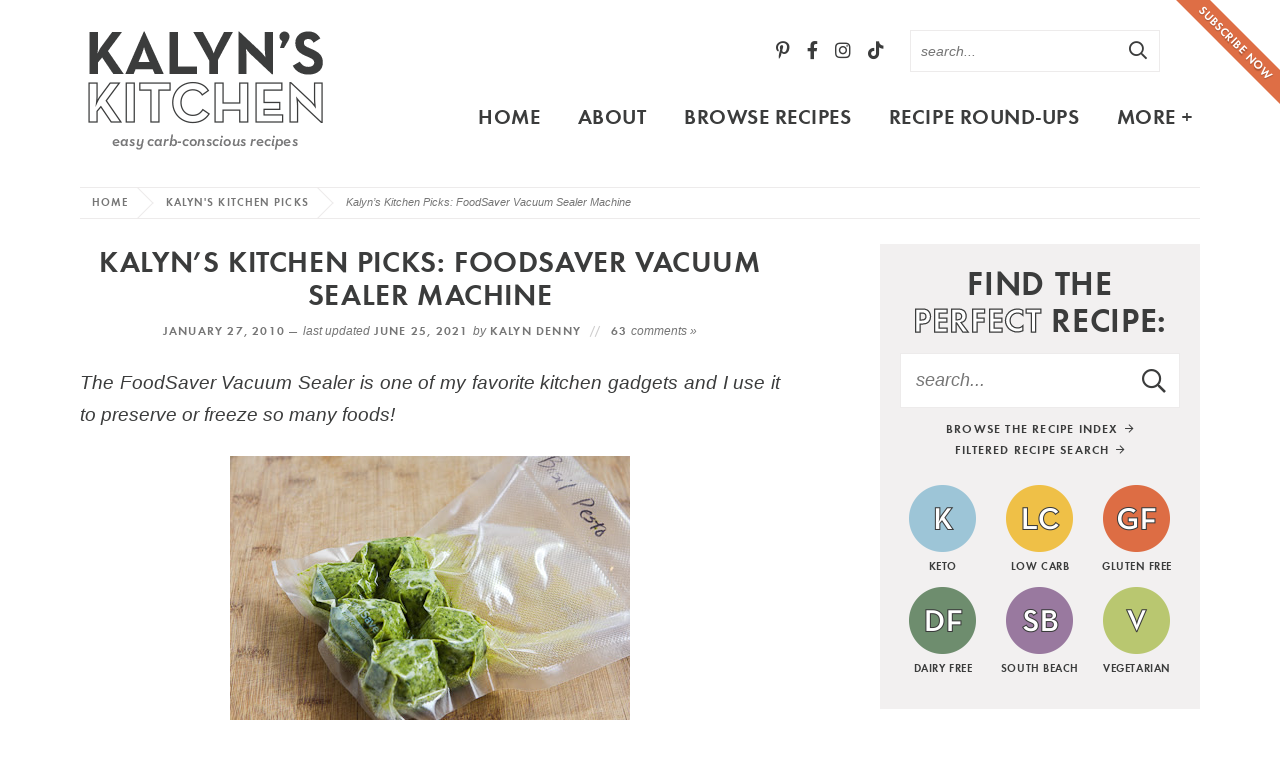

--- FILE ---
content_type: text/html; charset=UTF-8
request_url: https://kalynskitchen.com/kalyns-kitchen-picks-foodsaver-vacuum/
body_size: 71361
content:
<!DOCTYPE html>
<html lang="en-US">
<head><meta charset="UTF-8" /><script>if(navigator.userAgent.match(/MSIE|Internet Explorer/i)||navigator.userAgent.match(/Trident\/7\..*?rv:11/i)){var href=document.location.href;if(!href.match(/[?&]nowprocket/)){if(href.indexOf("?")==-1){if(href.indexOf("#")==-1){document.location.href=href+"?nowprocket=1"}else{document.location.href=href.replace("#","?nowprocket=1#")}}else{if(href.indexOf("#")==-1){document.location.href=href+"&nowprocket=1"}else{document.location.href=href.replace("#","&nowprocket=1#")}}}}</script><script>(()=>{class RocketLazyLoadScripts{constructor(){this.v="2.0.4",this.userEvents=["keydown","keyup","mousedown","mouseup","mousemove","mouseover","mouseout","touchmove","touchstart","touchend","touchcancel","wheel","click","dblclick","input"],this.attributeEvents=["onblur","onclick","oncontextmenu","ondblclick","onfocus","onmousedown","onmouseenter","onmouseleave","onmousemove","onmouseout","onmouseover","onmouseup","onmousewheel","onscroll","onsubmit"]}async t(){this.i(),this.o(),/iP(ad|hone)/.test(navigator.userAgent)&&this.h(),this.u(),this.l(this),this.m(),this.k(this),this.p(this),this._(),await Promise.all([this.R(),this.L()]),this.lastBreath=Date.now(),this.S(this),this.P(),this.D(),this.O(),this.M(),await this.C(this.delayedScripts.normal),await this.C(this.delayedScripts.defer),await this.C(this.delayedScripts.async),await this.T(),await this.F(),await this.j(),await this.A(),window.dispatchEvent(new Event("rocket-allScriptsLoaded")),this.everythingLoaded=!0,this.lastTouchEnd&&await new Promise(t=>setTimeout(t,500-Date.now()+this.lastTouchEnd)),this.I(),this.H(),this.U(),this.W()}i(){this.CSPIssue=sessionStorage.getItem("rocketCSPIssue"),document.addEventListener("securitypolicyviolation",t=>{this.CSPIssue||"script-src-elem"!==t.violatedDirective||"data"!==t.blockedURI||(this.CSPIssue=!0,sessionStorage.setItem("rocketCSPIssue",!0))},{isRocket:!0})}o(){window.addEventListener("pageshow",t=>{this.persisted=t.persisted,this.realWindowLoadedFired=!0},{isRocket:!0}),window.addEventListener("pagehide",()=>{this.onFirstUserAction=null},{isRocket:!0})}h(){let t;function e(e){t=e}window.addEventListener("touchstart",e,{isRocket:!0}),window.addEventListener("touchend",function i(o){o.changedTouches[0]&&t.changedTouches[0]&&Math.abs(o.changedTouches[0].pageX-t.changedTouches[0].pageX)<10&&Math.abs(o.changedTouches[0].pageY-t.changedTouches[0].pageY)<10&&o.timeStamp-t.timeStamp<200&&(window.removeEventListener("touchstart",e,{isRocket:!0}),window.removeEventListener("touchend",i,{isRocket:!0}),"INPUT"===o.target.tagName&&"text"===o.target.type||(o.target.dispatchEvent(new TouchEvent("touchend",{target:o.target,bubbles:!0})),o.target.dispatchEvent(new MouseEvent("mouseover",{target:o.target,bubbles:!0})),o.target.dispatchEvent(new PointerEvent("click",{target:o.target,bubbles:!0,cancelable:!0,detail:1,clientX:o.changedTouches[0].clientX,clientY:o.changedTouches[0].clientY})),event.preventDefault()))},{isRocket:!0})}q(t){this.userActionTriggered||("mousemove"!==t.type||this.firstMousemoveIgnored?"keyup"===t.type||"mouseover"===t.type||"mouseout"===t.type||(this.userActionTriggered=!0,this.onFirstUserAction&&this.onFirstUserAction()):this.firstMousemoveIgnored=!0),"click"===t.type&&t.preventDefault(),t.stopPropagation(),t.stopImmediatePropagation(),"touchstart"===this.lastEvent&&"touchend"===t.type&&(this.lastTouchEnd=Date.now()),"click"===t.type&&(this.lastTouchEnd=0),this.lastEvent=t.type,t.composedPath&&t.composedPath()[0].getRootNode()instanceof ShadowRoot&&(t.rocketTarget=t.composedPath()[0]),this.savedUserEvents.push(t)}u(){this.savedUserEvents=[],this.userEventHandler=this.q.bind(this),this.userEvents.forEach(t=>window.addEventListener(t,this.userEventHandler,{passive:!1,isRocket:!0})),document.addEventListener("visibilitychange",this.userEventHandler,{isRocket:!0})}U(){this.userEvents.forEach(t=>window.removeEventListener(t,this.userEventHandler,{passive:!1,isRocket:!0})),document.removeEventListener("visibilitychange",this.userEventHandler,{isRocket:!0}),this.savedUserEvents.forEach(t=>{(t.rocketTarget||t.target).dispatchEvent(new window[t.constructor.name](t.type,t))})}m(){const t="return false",e=Array.from(this.attributeEvents,t=>"data-rocket-"+t),i="["+this.attributeEvents.join("],[")+"]",o="[data-rocket-"+this.attributeEvents.join("],[data-rocket-")+"]",s=(e,i,o)=>{o&&o!==t&&(e.setAttribute("data-rocket-"+i,o),e["rocket"+i]=new Function("event",o),e.setAttribute(i,t))};new MutationObserver(t=>{for(const n of t)"attributes"===n.type&&(n.attributeName.startsWith("data-rocket-")||this.everythingLoaded?n.attributeName.startsWith("data-rocket-")&&this.everythingLoaded&&this.N(n.target,n.attributeName.substring(12)):s(n.target,n.attributeName,n.target.getAttribute(n.attributeName))),"childList"===n.type&&n.addedNodes.forEach(t=>{if(t.nodeType===Node.ELEMENT_NODE)if(this.everythingLoaded)for(const i of[t,...t.querySelectorAll(o)])for(const t of i.getAttributeNames())e.includes(t)&&this.N(i,t.substring(12));else for(const e of[t,...t.querySelectorAll(i)])for(const t of e.getAttributeNames())this.attributeEvents.includes(t)&&s(e,t,e.getAttribute(t))})}).observe(document,{subtree:!0,childList:!0,attributeFilter:[...this.attributeEvents,...e]})}I(){this.attributeEvents.forEach(t=>{document.querySelectorAll("[data-rocket-"+t+"]").forEach(e=>{this.N(e,t)})})}N(t,e){const i=t.getAttribute("data-rocket-"+e);i&&(t.setAttribute(e,i),t.removeAttribute("data-rocket-"+e))}k(t){Object.defineProperty(HTMLElement.prototype,"onclick",{get(){return this.rocketonclick||null},set(e){this.rocketonclick=e,this.setAttribute(t.everythingLoaded?"onclick":"data-rocket-onclick","this.rocketonclick(event)")}})}S(t){function e(e,i){let o=e[i];e[i]=null,Object.defineProperty(e,i,{get:()=>o,set(s){t.everythingLoaded?o=s:e["rocket"+i]=o=s}})}e(document,"onreadystatechange"),e(window,"onload"),e(window,"onpageshow");try{Object.defineProperty(document,"readyState",{get:()=>t.rocketReadyState,set(e){t.rocketReadyState=e},configurable:!0}),document.readyState="loading"}catch(t){console.log("WPRocket DJE readyState conflict, bypassing")}}l(t){this.originalAddEventListener=EventTarget.prototype.addEventListener,this.originalRemoveEventListener=EventTarget.prototype.removeEventListener,this.savedEventListeners=[],EventTarget.prototype.addEventListener=function(e,i,o){o&&o.isRocket||!t.B(e,this)&&!t.userEvents.includes(e)||t.B(e,this)&&!t.userActionTriggered||e.startsWith("rocket-")||t.everythingLoaded?t.originalAddEventListener.call(this,e,i,o):(t.savedEventListeners.push({target:this,remove:!1,type:e,func:i,options:o}),"mouseenter"!==e&&"mouseleave"!==e||t.originalAddEventListener.call(this,e,t.savedUserEvents.push,o))},EventTarget.prototype.removeEventListener=function(e,i,o){o&&o.isRocket||!t.B(e,this)&&!t.userEvents.includes(e)||t.B(e,this)&&!t.userActionTriggered||e.startsWith("rocket-")||t.everythingLoaded?t.originalRemoveEventListener.call(this,e,i,o):t.savedEventListeners.push({target:this,remove:!0,type:e,func:i,options:o})}}J(t,e){this.savedEventListeners=this.savedEventListeners.filter(i=>{let o=i.type,s=i.target||window;return e!==o||t!==s||(this.B(o,s)&&(i.type="rocket-"+o),this.$(i),!1)})}H(){EventTarget.prototype.addEventListener=this.originalAddEventListener,EventTarget.prototype.removeEventListener=this.originalRemoveEventListener,this.savedEventListeners.forEach(t=>this.$(t))}$(t){t.remove?this.originalRemoveEventListener.call(t.target,t.type,t.func,t.options):this.originalAddEventListener.call(t.target,t.type,t.func,t.options)}p(t){let e;function i(e){return t.everythingLoaded?e:e.split(" ").map(t=>"load"===t||t.startsWith("load.")?"rocket-jquery-load":t).join(" ")}function o(o){function s(e){const s=o.fn[e];o.fn[e]=o.fn.init.prototype[e]=function(){return this[0]===window&&t.userActionTriggered&&("string"==typeof arguments[0]||arguments[0]instanceof String?arguments[0]=i(arguments[0]):"object"==typeof arguments[0]&&Object.keys(arguments[0]).forEach(t=>{const e=arguments[0][t];delete arguments[0][t],arguments[0][i(t)]=e})),s.apply(this,arguments),this}}if(o&&o.fn&&!t.allJQueries.includes(o)){const e={DOMContentLoaded:[],"rocket-DOMContentLoaded":[]};for(const t in e)document.addEventListener(t,()=>{e[t].forEach(t=>t())},{isRocket:!0});o.fn.ready=o.fn.init.prototype.ready=function(i){function s(){parseInt(o.fn.jquery)>2?setTimeout(()=>i.bind(document)(o)):i.bind(document)(o)}return"function"==typeof i&&(t.realDomReadyFired?!t.userActionTriggered||t.fauxDomReadyFired?s():e["rocket-DOMContentLoaded"].push(s):e.DOMContentLoaded.push(s)),o([])},s("on"),s("one"),s("off"),t.allJQueries.push(o)}e=o}t.allJQueries=[],o(window.jQuery),Object.defineProperty(window,"jQuery",{get:()=>e,set(t){o(t)}})}P(){const t=new Map;document.write=document.writeln=function(e){const i=document.currentScript,o=document.createRange(),s=i.parentElement;let n=t.get(i);void 0===n&&(n=i.nextSibling,t.set(i,n));const c=document.createDocumentFragment();o.setStart(c,0),c.appendChild(o.createContextualFragment(e)),s.insertBefore(c,n)}}async R(){return new Promise(t=>{this.userActionTriggered?t():this.onFirstUserAction=t})}async L(){return new Promise(t=>{document.addEventListener("DOMContentLoaded",()=>{this.realDomReadyFired=!0,t()},{isRocket:!0})})}async j(){return this.realWindowLoadedFired?Promise.resolve():new Promise(t=>{window.addEventListener("load",t,{isRocket:!0})})}M(){this.pendingScripts=[];this.scriptsMutationObserver=new MutationObserver(t=>{for(const e of t)e.addedNodes.forEach(t=>{"SCRIPT"!==t.tagName||t.noModule||t.isWPRocket||this.pendingScripts.push({script:t,promise:new Promise(e=>{const i=()=>{const i=this.pendingScripts.findIndex(e=>e.script===t);i>=0&&this.pendingScripts.splice(i,1),e()};t.addEventListener("load",i,{isRocket:!0}),t.addEventListener("error",i,{isRocket:!0}),setTimeout(i,1e3)})})})}),this.scriptsMutationObserver.observe(document,{childList:!0,subtree:!0})}async F(){await this.X(),this.pendingScripts.length?(await this.pendingScripts[0].promise,await this.F()):this.scriptsMutationObserver.disconnect()}D(){this.delayedScripts={normal:[],async:[],defer:[]},document.querySelectorAll("script[type$=rocketlazyloadscript]").forEach(t=>{t.hasAttribute("data-rocket-src")?t.hasAttribute("async")&&!1!==t.async?this.delayedScripts.async.push(t):t.hasAttribute("defer")&&!1!==t.defer||"module"===t.getAttribute("data-rocket-type")?this.delayedScripts.defer.push(t):this.delayedScripts.normal.push(t):this.delayedScripts.normal.push(t)})}async _(){await this.L();let t=[];document.querySelectorAll("script[type$=rocketlazyloadscript][data-rocket-src]").forEach(e=>{let i=e.getAttribute("data-rocket-src");if(i&&!i.startsWith("data:")){i.startsWith("//")&&(i=location.protocol+i);try{const o=new URL(i).origin;o!==location.origin&&t.push({src:o,crossOrigin:e.crossOrigin||"module"===e.getAttribute("data-rocket-type")})}catch(t){}}}),t=[...new Map(t.map(t=>[JSON.stringify(t),t])).values()],this.Y(t,"preconnect")}async G(t){if(await this.K(),!0!==t.noModule||!("noModule"in HTMLScriptElement.prototype))return new Promise(e=>{let i;function o(){(i||t).setAttribute("data-rocket-status","executed"),e()}try{if(navigator.userAgent.includes("Firefox/")||""===navigator.vendor||this.CSPIssue)i=document.createElement("script"),[...t.attributes].forEach(t=>{let e=t.nodeName;"type"!==e&&("data-rocket-type"===e&&(e="type"),"data-rocket-src"===e&&(e="src"),i.setAttribute(e,t.nodeValue))}),t.text&&(i.text=t.text),t.nonce&&(i.nonce=t.nonce),i.hasAttribute("src")?(i.addEventListener("load",o,{isRocket:!0}),i.addEventListener("error",()=>{i.setAttribute("data-rocket-status","failed-network"),e()},{isRocket:!0}),setTimeout(()=>{i.isConnected||e()},1)):(i.text=t.text,o()),i.isWPRocket=!0,t.parentNode.replaceChild(i,t);else{const i=t.getAttribute("data-rocket-type"),s=t.getAttribute("data-rocket-src");i?(t.type=i,t.removeAttribute("data-rocket-type")):t.removeAttribute("type"),t.addEventListener("load",o,{isRocket:!0}),t.addEventListener("error",i=>{this.CSPIssue&&i.target.src.startsWith("data:")?(console.log("WPRocket: CSP fallback activated"),t.removeAttribute("src"),this.G(t).then(e)):(t.setAttribute("data-rocket-status","failed-network"),e())},{isRocket:!0}),s?(t.fetchPriority="high",t.removeAttribute("data-rocket-src"),t.src=s):t.src="data:text/javascript;base64,"+window.btoa(unescape(encodeURIComponent(t.text)))}}catch(i){t.setAttribute("data-rocket-status","failed-transform"),e()}});t.setAttribute("data-rocket-status","skipped")}async C(t){const e=t.shift();return e?(e.isConnected&&await this.G(e),this.C(t)):Promise.resolve()}O(){this.Y([...this.delayedScripts.normal,...this.delayedScripts.defer,...this.delayedScripts.async],"preload")}Y(t,e){this.trash=this.trash||[];let i=!0;var o=document.createDocumentFragment();t.forEach(t=>{const s=t.getAttribute&&t.getAttribute("data-rocket-src")||t.src;if(s&&!s.startsWith("data:")){const n=document.createElement("link");n.href=s,n.rel=e,"preconnect"!==e&&(n.as="script",n.fetchPriority=i?"high":"low"),t.getAttribute&&"module"===t.getAttribute("data-rocket-type")&&(n.crossOrigin=!0),t.crossOrigin&&(n.crossOrigin=t.crossOrigin),t.integrity&&(n.integrity=t.integrity),t.nonce&&(n.nonce=t.nonce),o.appendChild(n),this.trash.push(n),i=!1}}),document.head.appendChild(o)}W(){this.trash.forEach(t=>t.remove())}async T(){try{document.readyState="interactive"}catch(t){}this.fauxDomReadyFired=!0;try{await this.K(),this.J(document,"readystatechange"),document.dispatchEvent(new Event("rocket-readystatechange")),await this.K(),document.rocketonreadystatechange&&document.rocketonreadystatechange(),await this.K(),this.J(document,"DOMContentLoaded"),document.dispatchEvent(new Event("rocket-DOMContentLoaded")),await this.K(),this.J(window,"DOMContentLoaded"),window.dispatchEvent(new Event("rocket-DOMContentLoaded"))}catch(t){console.error(t)}}async A(){try{document.readyState="complete"}catch(t){}try{await this.K(),this.J(document,"readystatechange"),document.dispatchEvent(new Event("rocket-readystatechange")),await this.K(),document.rocketonreadystatechange&&document.rocketonreadystatechange(),await this.K(),this.J(window,"load"),window.dispatchEvent(new Event("rocket-load")),await this.K(),window.rocketonload&&window.rocketonload(),await this.K(),this.allJQueries.forEach(t=>t(window).trigger("rocket-jquery-load")),await this.K(),this.J(window,"pageshow");const t=new Event("rocket-pageshow");t.persisted=this.persisted,window.dispatchEvent(t),await this.K(),window.rocketonpageshow&&window.rocketonpageshow({persisted:this.persisted})}catch(t){console.error(t)}}async K(){Date.now()-this.lastBreath>45&&(await this.X(),this.lastBreath=Date.now())}async X(){return document.hidden?new Promise(t=>setTimeout(t)):new Promise(t=>requestAnimationFrame(t))}B(t,e){return e===document&&"readystatechange"===t||(e===document&&"DOMContentLoaded"===t||(e===window&&"DOMContentLoaded"===t||(e===window&&"load"===t||e===window&&"pageshow"===t)))}static run(){(new RocketLazyLoadScripts).t()}}RocketLazyLoadScripts.run()})();</script>

<meta name="viewport" content="width=device-width, initial-scale=1" />
<link rel="profile" href="https://gmpg.org/xfn/11" />

<link href='https://i2.wp.com' rel='preconnect' crossorigin>
<link href='https://stackpath.bootstrapcdn.com' rel='preconnect' crossorigin>

<link href='https://fonts.gstatic.com' rel='preconnect' crossorigin>
<meta name='robots' content='index, follow, max-image-preview:large, max-snippet:-1, max-video-preview:-1' />

	<!-- This site is optimized with the Yoast SEO plugin v26.7 - https://yoast.com/wordpress/plugins/seo/ -->
	<title>Kalyn&#039;s Kitchen Picks: FoodSaver Vacuum Sealer Machine &#8211; Kalyn&#039;s Kitchen</title>
<link data-rocket-prefetch href="https://www.google-analytics.com" rel="dns-prefetch">
<link data-rocket-prefetch href="https://ads.blogherads.com" rel="dns-prefetch">
<link data-rocket-prefetch href="https://www.googletagmanager.com" rel="dns-prefetch">
<style id="wpr-usedcss">img:is([sizes=auto i],[sizes^="auto," i]){contain-intrinsic-size:3000px 1500px}:root{--wp-block-synced-color:#7a00df;--wp-block-synced-color--rgb:122,0,223;--wp-bound-block-color:var(--wp-block-synced-color);--wp-editor-canvas-background:#ddd;--wp-admin-theme-color:#007cba;--wp-admin-theme-color--rgb:0,124,186;--wp-admin-theme-color-darker-10:#006ba1;--wp-admin-theme-color-darker-10--rgb:0,107,160.5;--wp-admin-theme-color-darker-20:#005a87;--wp-admin-theme-color-darker-20--rgb:0,90,135;--wp-admin-border-width-focus:2px}@media (min-resolution:192dpi){:root{--wp-admin-border-width-focus:1.5px}}:root{--wp--preset--font-size--normal:16px;--wp--preset--font-size--huge:42px}.aligncenter{clear:both}.screen-reader-text{border:0;clip-path:inset(50%);height:1px;margin:-1px;overflow:hidden;padding:0;position:absolute;width:1px;word-wrap:normal!important}.screen-reader-text:focus{background-color:#ddd;clip-path:none;color:#444;display:block;font-size:1em;height:auto;left:5px;line-height:normal;padding:15px 23px 14px;text-decoration:none;top:5px;width:auto;z-index:100000}html :where(.has-border-color){border-style:solid}html :where([style*=border-top-color]){border-top-style:solid}html :where([style*=border-right-color]){border-right-style:solid}html :where([style*=border-bottom-color]){border-bottom-style:solid}html :where([style*=border-left-color]){border-left-style:solid}html :where([style*=border-width]){border-style:solid}html :where([style*=border-top-width]){border-top-style:solid}html :where([style*=border-right-width]){border-right-style:solid}html :where([style*=border-bottom-width]){border-bottom-style:solid}html :where([style*=border-left-width]){border-left-style:solid}html :where(img[class*=wp-image-]){height:auto;max-width:100%}:where(figure){margin:0 0 1em}html :where(.is-position-sticky){--wp-admin--admin-bar--position-offset:var(--wp-admin--admin-bar--height,0px)}:root{--wp--preset--aspect-ratio--square:1;--wp--preset--aspect-ratio--4-3:4/3;--wp--preset--aspect-ratio--3-4:3/4;--wp--preset--aspect-ratio--3-2:3/2;--wp--preset--aspect-ratio--2-3:2/3;--wp--preset--aspect-ratio--16-9:16/9;--wp--preset--aspect-ratio--9-16:9/16;--wp--preset--color--black:#3b3c3c;--wp--preset--color--cyan-bluish-gray:#abb8c3;--wp--preset--color--white:#ffffff;--wp--preset--color--pale-pink:#f78da7;--wp--preset--color--vivid-red:#cf2e2e;--wp--preset--color--luminous-vivid-orange:#ff6900;--wp--preset--color--luminous-vivid-amber:#fcb900;--wp--preset--color--light-green-cyan:#7bdcb5;--wp--preset--color--vivid-green-cyan:#00d084;--wp--preset--color--pale-cyan-blue:#8ed1fc;--wp--preset--color--vivid-cyan-blue:#0693e3;--wp--preset--color--vivid-purple:#9b51e0;--wp--preset--color--lightgray:#f2f0f0;--wp--preset--color--medgray:#e6e2e2;--wp--preset--color--green:#6f8c6f;--wp--preset--color--orange:#dd6e44;--wp--preset--gradient--vivid-cyan-blue-to-vivid-purple:linear-gradient(135deg,rgb(6, 147, 227) 0%,rgb(155, 81, 224) 100%);--wp--preset--gradient--light-green-cyan-to-vivid-green-cyan:linear-gradient(135deg,rgb(122, 220, 180) 0%,rgb(0, 208, 130) 100%);--wp--preset--gradient--luminous-vivid-amber-to-luminous-vivid-orange:linear-gradient(135deg,rgb(252, 185, 0) 0%,rgb(255, 105, 0) 100%);--wp--preset--gradient--luminous-vivid-orange-to-vivid-red:linear-gradient(135deg,rgb(255, 105, 0) 0%,rgb(207, 46, 46) 100%);--wp--preset--gradient--very-light-gray-to-cyan-bluish-gray:linear-gradient(135deg,rgb(238, 238, 238) 0%,rgb(169, 184, 195) 100%);--wp--preset--gradient--cool-to-warm-spectrum:linear-gradient(135deg,rgb(74, 234, 220) 0%,rgb(151, 120, 209) 20%,rgb(207, 42, 186) 40%,rgb(238, 44, 130) 60%,rgb(251, 105, 98) 80%,rgb(254, 248, 76) 100%);--wp--preset--gradient--blush-light-purple:linear-gradient(135deg,rgb(255, 206, 236) 0%,rgb(152, 150, 240) 100%);--wp--preset--gradient--blush-bordeaux:linear-gradient(135deg,rgb(254, 205, 165) 0%,rgb(254, 45, 45) 50%,rgb(107, 0, 62) 100%);--wp--preset--gradient--luminous-dusk:linear-gradient(135deg,rgb(255, 203, 112) 0%,rgb(199, 81, 192) 50%,rgb(65, 88, 208) 100%);--wp--preset--gradient--pale-ocean:linear-gradient(135deg,rgb(255, 245, 203) 0%,rgb(182, 227, 212) 50%,rgb(51, 167, 181) 100%);--wp--preset--gradient--electric-grass:linear-gradient(135deg,rgb(202, 248, 128) 0%,rgb(113, 206, 126) 100%);--wp--preset--gradient--midnight:linear-gradient(135deg,rgb(2, 3, 129) 0%,rgb(40, 116, 252) 100%);--wp--preset--font-size--small:13px;--wp--preset--font-size--medium:20px;--wp--preset--font-size--large:36px;--wp--preset--font-size--x-large:42px;--wp--preset--spacing--20:0.44rem;--wp--preset--spacing--30:0.67rem;--wp--preset--spacing--40:1rem;--wp--preset--spacing--50:1.5rem;--wp--preset--spacing--60:2.25rem;--wp--preset--spacing--70:3.38rem;--wp--preset--spacing--80:5.06rem;--wp--preset--shadow--natural:6px 6px 9px rgba(0, 0, 0, .2);--wp--preset--shadow--deep:12px 12px 50px rgba(0, 0, 0, .4);--wp--preset--shadow--sharp:6px 6px 0px rgba(0, 0, 0, .2);--wp--preset--shadow--outlined:6px 6px 0px -3px rgb(255, 255, 255),6px 6px rgb(0, 0, 0);--wp--preset--shadow--crisp:6px 6px 0px rgb(0, 0, 0)}:where(.is-layout-flex){gap:.5em}:where(.is-layout-grid){gap:.5em}:where(.wp-block-columns.is-layout-flex){gap:2em}:where(.wp-block-columns.is-layout-grid){gap:2em}:where(.wp-block-post-template.is-layout-flex){gap:1.25em}:where(.wp-block-post-template.is-layout-grid){gap:1.25em}.fab,.far{-moz-osx-font-smoothing:grayscale;-webkit-font-smoothing:antialiased;display:inline-block;font-style:normal;font-variant:normal;text-rendering:auto;line-height:1}.fa-2x{font-size:2em}.fa-arrow-right:before{content:"\f061"}.fa-facebook-f:before{content:"\f39e"}.fa-instagram:before{content:"\f16d"}.fa-pinterest-p:before{content:"\f231"}.fa-search:before{content:"\f002"}.fa-tiktok:before{content:"\e07b"}.fa-times:before{content:"\f00d"}.fa-twitter:before{content:"\f099"}.fa-youtube:before{content:"\f167"}@font-face{font-family:'Font Awesome 5 Brands';font-style:normal;font-weight:400;font-display:swap;src:url("https://kalynskitchen.com/wp-content/themes/kalynskitchen2021/fontawesome-subset/webfonts/fa-brands-400.eot");src:url("https://kalynskitchen.com/wp-content/themes/kalynskitchen2021/fontawesome-subset/webfonts/fa-brands-400.eot?#iefix") format("embedded-opentype"),url("https://kalynskitchen.com/wp-content/themes/kalynskitchen2021/fontawesome-subset/webfonts/fa-brands-400.woff2") format("woff2"),url("https://kalynskitchen.com/wp-content/themes/kalynskitchen2021/fontawesome-subset/webfonts/fa-brands-400.woff") format("woff"),url("https://kalynskitchen.com/wp-content/themes/kalynskitchen2021/fontawesome-subset/webfonts/fa-brands-400.ttf") format("truetype"),url("https://kalynskitchen.com/wp-content/themes/kalynskitchen2021/fontawesome-subset/webfonts/fa-brands-400.svg#fontawesome") format("svg")}.fab{font-family:'Font Awesome 5 Brands';font-weight:400}@font-face{font-family:'Font Awesome 5 Pro';font-style:normal;font-weight:400;font-display:swap;src:url("https://kalynskitchen.com/wp-content/themes/kalynskitchen2021/fontawesome-subset/webfonts/fa-regular-400.eot");src:url("https://kalynskitchen.com/wp-content/themes/kalynskitchen2021/fontawesome-subset/webfonts/fa-regular-400.eot?#iefix") format("embedded-opentype"),url("https://kalynskitchen.com/wp-content/themes/kalynskitchen2021/fontawesome-subset/webfonts/fa-regular-400.woff2") format("woff2"),url("https://kalynskitchen.com/wp-content/themes/kalynskitchen2021/fontawesome-subset/webfonts/fa-regular-400.woff") format("woff"),url("https://kalynskitchen.com/wp-content/themes/kalynskitchen2021/fontawesome-subset/webfonts/fa-regular-400.ttf") format("truetype"),url("https://kalynskitchen.com/wp-content/themes/kalynskitchen2021/fontawesome-subset/webfonts/fa-regular-400.svg#fontawesome") format("svg")}.far{font-family:'Font Awesome 5 Pro';font-weight:400}html{-webkit-text-size-adjust:100%}@media (max-width :1280px){.header .header-search{margin-right:40px}}@media (max-width :1100px){#main{font-size:18px;font-size:1.7vw;width:-moz-calc(100% - 260px);width:-webkit-calc(100% - 260px);width:calc(100% - 260px)}#main li{margin:0 -2px}#main li a{padding:0 12px}}@media (max-width :799px){body{border:none;padding:0}.span_content{float:none;width:100%;max-width:680px;margin:0 auto}.span_sidebar{clear:both;width:100%;max-width:400px;float:none;margin:100px auto 0}.topsidebar{float:none;margin:0 auto;padding:0;width:100%;max-width:340px}#main{display:none!important}.header{height:auto;border:none;min-height:50px}body.home .header{margin-bottom:20px}.header .header-search,.header .logo,.header .social{display:none}.cta{position:relative;top:50px;right:0;height:auto;width:100%;display:none!important}.cta a{width:100%;transform:rotate(0);z-index:201;top:0;right:0;display:none!important}.breadcrumb{border-top:none}.sub-footer .footer-menus{width:100%;max-width:100%;margin-bottom:40px;padding-left:0;text-align:center}.sub-footer .footer-menus .footer-widget{width:33.33%;text-align:center}.sub-footer .copyright{width:310px;margin:0 auto;float:none}.items-3-col{margin:0 -1.75%}.items-3-col .item{width:calc((100% / 2) - 3.5%);margin:0 1.75% 20px}.home-section.subscribe{padding:25px;margin-left:calc(-100vw / 2 + 100% / 2);margin-right:calc(-100vw / 2 + 100% / 2);max-width:100vw}.home-section.subscribe h2{margin:0 0 10px;line-height:1.2;width:100%;padding-right:0;float:none;white-space:normal;text-align:center}.home-section.subscribe .email-form{width:100%;float:none;max-width:500px;margin:0 auto}.home-section.icons{padding:25px!important;margin-left:calc(-100vw / 2 + 100% / 2);margin-right:calc(-100vw / 2 + 100% / 2);max-width:100vw;min-width:auto}.home-section.icons .search-area{width:100%;margin-bottom:20px}.home-section.icons .items{width:100%;max-width:100%;min-width:auto}.home-section.icons .items-3-col .item{width:calc((100% / 6) - 3.5%);margin:0 1.75%}}@media (max-width :650px){.items-3-col .item .title{font-size:clamp(18px, 3.5vw, 24px)}.home-section .description{text-align:center}.home-section .more{text-align:center;clear:both;margin-top:0;position:relative;top:0;right:auto;margin:10px 0 0}}@media (max-width :600px){.home-section .more{margin-top:0}.home-section.icons .items-3-col{max-width:350px!important;margin-left:auto;margin-right:auto}.home-section .items-3-col .item{width:calc((100% / 3) - 3.5%);margin:0 1.75% 10px}.post-content p:first-of-type{font-size:100%}}@media (max-width :500px){.home-section{margin-bottom:40px}.home-section.icons h2{margin:0 0 10px;font-size:26px;font-size:7vw}.breadcrumb_last{display:none}}@media (max-width :450px){.wrap,.wrapper{padding-left:15px;padding-right:15px}}@media (max-width :425px){.home-section.subscribe h2{font-size:20px;font-size:6vw}.items-2-col,.items-3-col{margin:0 -1.75%}.items-2-col .item,.items-3-col .item{width:100%;margin:0 1.75% 20px}}@media (max-width :400px){.breadcrumb{margin-bottom:5px}h1{font-size:28px}.home-section.shaded.icons{padding:20px!important}}@media (max-width :359px){.wrapper{padding-left:10px;padding-right:10px;padding:10px}.sub-footer .footer-menus .footer-widget{width:100%;margin-bottom:20px}.copyright .logo{width:90%}.copyright .logo img{width:100%;height:auto}}:root{--mv-create-radius:0}@media (max-width:799px){.home .items-3-col .item{width:calc((100% / 2) - 3.5%);margin:0 1.75% 20px}}.dpsp-email-save-this-tool{border:3px solid #3b3c3c!important}.hubbub-block-save-this-submit-button{font-family:Futura,Arial,helvetica,sans-serif;font-weight:700;letter-spacing:.1em;text-transform:uppercase;border-radius:0}.hubbub-block-save-this-submit-button:active,.hubbub-block-save-this-submit-button:focus,.hubbub-block-save-this-submit-button:hover{background-color:#6f8c6f!important;border-radius:0!important}input.hubbub-block-save-this-text-control{border-radius:0}#F3341_pop_container img{max-width:100%}.F3341_pop_fbz_table{border:0;margin:0;border-collapse:separate;table-layout:auto;background-color:inherit!important}.F3341_pop_fbz_smartform td{display:table-cell}.F3341_pop_fbz_row td,tr:nth-of-type(2n),tr:nth-of-type(odd){padding-top:.5em;padding-bottom:.2em;line-height:1.7em;background-color:inherit!important}.F3341_pop_fbz_err,.F3341_pop_fbz_fieldtext,.F3341_pop_fbz_label{border:0;padding:.5em;font-family:Arial,Helvetica,sans-serif;font-size:18px}.F3341_pop_fbz_label{text-align:center;color:#000!important}#F3341_pop_container a{color:#000!important}.F3341_pop_fbz_fieldtext{padding-top:.7em;padding-bottom:.7em;color:#000}#F3341_pop_container input{color:#000}.F3341_pop_fbz_title,.F3341_pop_fbz_title *{line-height:1.3em;padding:.5em;text-align:center;border:0;font-family:Arial,Helvetica,sans-serif;color:#000;background-color:#b9c770}.F3341_pop_fbz_err,.F3341_pop_fbz_invalid{padding:.5em;margin:.5em;color:red;border:3px solid red;background-color:rgba(255,255,255,.5);font-weight:700;display:none}.F3341_pop_fbz_invalid{color:#f80;border:3px solid #f80}.F3341_pop_fbz_input,.F3341_pop_fbz_input_container{padding:.5em;line-height:1.7em;background-color:#fff!important;color:#4b4b4b!important;border:2px solid #6d8d6e;font-family:Arial,Helvetica,sans-serif;font-size:18px;margin-right:2px}.F3341_pop_fbz_input_container{border:0;padding-left:0;padding-top:0;padding-bottom:0;margin-right:6px;background-color:inherit!important}.F3341_pop_fbz_input{height:inherit;box-sizing:border-box}.F3341_pop_fbz_button,.F3341_pop_fbz_button[type=button]{padding:.5em;line-height:1.7em;background:#b9c770;background-color:#b9c770!important;color:#fff!important;border:1px solid #b9c770;font-family:Arial,Helvetica,sans-serif;font-size:18px;text-align:center;margin:.2em;cursor:pointer}.F3341_pop_fbz_button:hover,.F3341_pop_fbz_button[type=button]:hover{background:#dce3b0!important;transition:background-color .5s ease}.F3341_pop_fbz_button:active,.F3341_pop_fbz_button[type=button]:active{background:#b9d878!important;transition:background-color .5s ease}.F3341_pop_fbz_button:disabled,.F3341_pop_fbz_button:disabled:focus,.F3341_pop_fbz_button[disabled=disabled],.F3341_pop_fbz_button[disabled],.F3341_pop_fbz_button[disabled]:disabled,.F3341_pop_fbz_button[type=button]:disabled,.F3341_pop_fbz_button[type=button]:disabled:focus{opacity:.5;transition:background-color .5s ease}.F3341_pop_fbz_footer{padding:.5em;line-height:1.7em;color:#000!important;font-family:Arial,Helvetica,sans-serif;font-size:18px;text-align:center;border:0}.F3341_pop_fbz_row:hover{background:rgba(0,0,0,.5)!important;-o-transition:.1s ease-in-out;-webkit-transition:.1s ease-in-out;-moz-transition:.1s ease-in-out;-ms-transition:.1s ease-in-out;transition:all .1s ease-in-out}.F3341_pop_fbz_row_nohover:hover{background:0 0}.F3341_pop_fbz_form{border:12px solid #000;background-color:#fff;padding:0;line-height:1.3em;font-family:Arial,Helvetica,sans-serif;font-size:18px}.F3341_pop_fbz_form div{font-family:Arial,Helvetica,sans-serif;font-size:18px;line-height:1.3em}.F3341_pop_fbz_form tbody{border:0;padding:0;margin:0;font-family:Arial,Helvetica,sans-serif;font-size:18px}.F3341_pop_fbz_form td{border:0;margin:0;font-family:Arial,Helvetica,sans-serif;font-size:18px}@media only screen and (max-width:420px){.F3341_pop_fbz_label{display:none!important;padding:0!important}}#commentform input#wp-comment-cookies-consent,#commentform input#wpgdprc{float:left;margin:6px 5px 3px 0;width:auto}.post-content .mv-create-jtr-wrapper a.mv-create-jtr-link{background-color:#a5a5a5;color:#fff}.post-content .mv-create-jtr-wrapper a.mv-create-jtr-link:hover{background-color:#de6e45}.footer .wrap,.wrapper{overflow:hidden}#content .post-content{container-type:unset!important}#testdiv{width:600px;margin:0 auto;border:1px solid #ccc;padding:20px 25px 12px;background:#fff}.tbox{position:absolute;display:none;padding:14px 17px;z-index:900}.tinner{padding:15px;-moz-border-radius:5px;border-radius:5px;background:url(https://assets.feedblitzstatic.com/js/tinybox2/images/preload.gif) 50% 50% no-repeat #fff;border-right:1px solid #333;border-bottom:1px solid #333}.tmask{position:absolute;display:none;top:0;left:0;height:100%;width:100%;background:#000;z-index:800}.tclose{position:absolute;top:0;right:0;width:30px;height:30px;cursor:pointer;background:url(https://assets.feedblitzstatic.com/js/tinybox2/images/close.png) no-repeat}.tclose:hover{background-position:0 -30px}#error{background:#ff6969;color:#fff;text-shadow:1px 1px #cf5454;border-right:1px solid #000;border-bottom:1px solid #000;padding:0}#error .tcontent{padding:10px 14px 11px;border:1px solid #ffb8b8;-moz-border-radius:5px;border-radius:5px}#success{background:#2ea125;color:#fff;text-shadow:1px 1px #1b6116;border-right:1px solid #000;border-bottom:1px solid #000;padding:10;-moz-border-radius:0;border-radius:0}#bluemask{background:#4195aa}#frameless{padding:0}#frameless .tclose{left:6px}.tbox{z-index:9999999!important}.F3341_pop_fbz_title{padding-left:10px!important;padding-right:10px!important}.F3341_pop_fbz_footer img,.F3341_pop_fbz_title img{margin-left:auto!important;margin-right:auto!important}.F3341_pop_fbz_row .F3341_pop_fbz_input_container{padding-left:15px!important;padding-right:15px!important}.F3341_pop_fbz_table .F3341_pop_fbz_table .F3341_pop_fbz_fieldtext{padding-top:35px!important;padding-bottom:25px!important}@media only screen and (max-width:767px){.F3341_pop_fbz_table .F3341_pop_fbz_table .F3341_pop_fbz_fieldtext div{font-size:100%!important}}.sheknows-infuse-ad-float-left{float:left;margin-right:10px}.sheknows-infuse-ad-float-right{float:right;margin-left:10px}.sheknows-infuse-ad{margin-top:10px;margin-bottom:10px;text-align:center}.sheknows-infuse-ad-callout::before{content:"ADVERTISEMENT";font-size:10px;color:#ccc;display:block;text-align:center;margin-bottom:2px}#dpsp-content-top{margin-bottom:1.2em}#dpsp-content-bottom{margin-top:1.2em}.dpsp-share-text{margin-bottom:10px;font-weight:700}.dpsp-networks-btns-wrapper{margin:0!important;padding:0!important;list-style:none!important}.dpsp-networks-btns-wrapper:after{display:block;clear:both;height:0;content:""}.dpsp-networks-btns-wrapper li{float:left;margin:0;padding:0;border:0;list-style-type:none!important;transition:all .15s ease-in}.dpsp-networks-btns-wrapper li:before{display:none!important}.dpsp-networks-btns-wrapper li:first-child{margin-left:0!important}.dpsp-networks-btns-wrapper .dpsp-network-btn{display:flex;position:relative;box-sizing:border-box;width:100%;min-width:40px;height:40px;max-height:40px;padding:0;border:2px solid;border-radius:0;box-shadow:none;font-family:Arial,sans-serif;font-size:14px;font-weight:700;line-height:36px;text-align:center;vertical-align:middle;text-decoration:none!important;text-transform:unset!important;cursor:pointer;transition:all .15s ease-in}.dpsp-networks-btns-wrapper .dpsp-network-btn .dpsp-network-label{padding-right:.5em;padding-left:.5em}.dpsp-networks-btns-wrapper .dpsp-network-btn.dpsp-has-count .dpsp-network-label{padding-right:.25em}@media screen and (max-width:480px){.dpsp-network-hide-label-mobile,.dpsp-no-labels-mobile .dpsp-network-label{display:none!important}}.dpsp-networks-btns-wrapper.dpsp-column-auto .dpsp-network-btn.dpsp-no-label{width:40px}.dpsp-button-style-6 .dpsp-networks-btns-wrapper.dpsp-column-auto:not(.dpsp-networks-btns-sidebar):not(.dpsp-networks-btns-sticky-bar) .dpsp-network-btn.dpsp-no-label .dpsp-network-icon,.dpsp-button-style-7 .dpsp-networks-btns-wrapper.dpsp-column-auto:not(.dpsp-networks-btns-sidebar):not(.dpsp-networks-btns-sticky-bar) .dpsp-network-btn.dpsp-no-label .dpsp-network-icon,.dpsp-button-style-8 .dpsp-networks-btns-wrapper.dpsp-column-auto:not(.dpsp-networks-btns-sidebar):not(.dpsp-networks-btns-sticky-bar) .dpsp-network-btn.dpsp-no-label .dpsp-network-icon{left:-2px}.dpsp-networks-btns-wrapper .dpsp-network-btn:focus,.dpsp-networks-btns-wrapper .dpsp-network-btn:hover{border:2px solid;outline:0;box-shadow:0 0 0 3px rgba(21,156,228,.4);box-shadow:0 0 0 3px var(--networkHover)}.dpsp-networks-btns-wrapper .dpsp-network-btn:after{display:block;clear:both;height:0;content:""}.dpsp-networks-btns-wrapper.dpsp-column-auto .dpsp-network-btn.dpsp-no-label{padding-left:0!important}.dpsp-size-small .dpsp-networks-btns-wrapper:not(.dpsp-networks-btns-sidebar) .dpsp-network-btn.dpsp-no-label .dpsp-network-icon{width:28px}.dpsp-networks-btns-wrapper .dpsp-network-btn .dpsp-network-count{padding-right:.5em;padding-left:.25em;font-size:13px;font-weight:400;white-space:nowrap}.dpsp-networks-btns-wrapper.dpsp-networks-btns-sidebar .dpsp-network-btn .dpsp-network-count{position:absolute;bottom:0;left:0;width:100%;height:20px;margin-left:0;padding-left:.5em;font-size:11px;line-height:20px;text-align:center}.dpsp-networks-btns-wrapper.dpsp-networks-btns-sticky-bar .dpsp-network-btn .dpsp-network-count{padding-left:.5em}.dpsp-networks-btns-wrapper .dpsp-network-btn.dpsp-no-label .dpsp-network-label-wrapper{display:none}.dpsp-button-style-6 .dpsp-networks-btns-wrapper:not(.dpsp-networks-btns-sidebar):not(.dpsp-column-auto):not(.dpsp-column-6) .dpsp-network-btn.dpsp-has-count-only .dpsp-network-label-wrapper,.dpsp-button-style-7 .dpsp-networks-btns-wrapper:not(.dpsp-networks-btns-sidebar):not(.dpsp-column-auto):not(.dpsp-column-6) .dpsp-network-btn.dpsp-has-count-only .dpsp-network-label-wrapper{display:inline-block;text-indent:2em}.dpsp-networks-btns-wrapper.dpsp-column-1 li{width:100%}.dpsp-networks-btns-wrapper.dpsp-column-1 li:nth-child(1n){margin-right:0}.dpsp-networks-btns-wrapper.dpsp-column-2 li{width:50%}.dpsp-networks-btns-wrapper.dpsp-column-2 li:nth-child(2n){margin-right:0}.dpsp-has-spacing .dpsp-networks-btns-wrapper.dpsp-column-2 li{width:49%}.dpsp-networks-btns-wrapper.dpsp-column-3 li{width:33.3333%}.dpsp-networks-btns-wrapper.dpsp-column-3 li:nth-child(3n){margin-right:0}.dpsp-has-spacing .dpsp-networks-btns-wrapper.dpsp-column-3 li{width:32%}.dpsp-networks-btns-wrapper.dpsp-column-4 li{width:25%}.dpsp-networks-btns-wrapper.dpsp-column-4 li:nth-child(4n){margin-right:0}.dpsp-has-spacing .dpsp-networks-btns-wrapper.dpsp-column-4 li{width:23.5%}.dpsp-networks-btns-wrapper.dpsp-column-5 li{width:20%}.dpsp-networks-btns-wrapper.dpsp-column-5 li:nth-child(5n){margin-right:0}.dpsp-has-spacing .dpsp-networks-btns-wrapper.dpsp-column-5 li{width:18.4%}.dpsp-networks-btns-wrapper.dpsp-column-6 li{width:16.6666%}.dpsp-networks-btns-wrapper.dpsp-column-6 li:nth-child(6n){margin-right:0}.dpsp-has-spacing .dpsp-networks-btns-wrapper.dpsp-column-6 li{width:15%}.dpsp-networks-btns-wrapper.dpsp-column-7 li{width:14.285%}.dpsp-networks-btns-wrapper.dpsp-column-7 li:nth-child(7n){margin-right:0}.dpsp-has-spacing .dpsp-networks-btns-wrapper.dpsp-column-7 li{width:13%}.dpsp-networks-btns-wrapper.dpsp-column-7 li:nth-child(6n){margin-right:0}.dpsp-shape-circle .dpsp-networks-btns-wrapper:not(.dpsp-networks-btns-sidebar) .dpsp-network-btn:not(.dpsp-no-label){padding-right:10px}.dpsp-no-labels .dpsp-networks-btns-wrapper .dpsp-network-btn{padding:0!important;text-align:center}.dpsp-facebook{--networkAccent:#334d87;--networkColor:#3a579a;--networkHover:rgba(51, 77, 135, .4)}.dpsp-networks-btns-wrapper .dpsp-network-btn.dpsp-facebook{border-color:#3a579a;color:#3a579a;background:#3a579a}.dpsp-networks-btns-wrapper .dpsp-network-btn.dpsp-facebook .dpsp-network-icon{border-color:#3a579a;fill:var(--networkColor,#3a579a);background:#3a579a}.dpsp-networks-btns-wrapper .dpsp-network-btn.dpsp-facebook .dpsp-network-icon.dpsp-network-icon-outlined .dpsp-network-icon-inner>svg{fill:none!important;stroke:var(--customNetworkColor,var(--networkColor,#3a579a));stroke-width:1;fill:var(--customNetworkColor,var(--networkColor,#3a579a))}.dpsp-networks-btns-wrapper .dpsp-network-btn.dpsp-facebook .dpsp-network-icon.dpsp-network-icon-outlined .dpsp-network-icon-inner>svg>svg{fill:var(--customNetworkColor,var(--networkColor,#3a579a));stroke:var(--customNetworkColor,var(--networkColor,#3a579a));stroke-width:1}.dpsp-networks-btns-wrapper .dpsp-network-btn.dpsp-facebook:focus,.dpsp-networks-btns-wrapper .dpsp-network-btn.dpsp-facebook:focus .dpsp-network-icon,.dpsp-networks-btns-wrapper .dpsp-network-btn.dpsp-facebook:hover,.dpsp-networks-btns-wrapper .dpsp-network-btn.dpsp-facebook:hover .dpsp-network-icon{border-color:#334d87;color:#334d87;background:#334d87}.dpsp-networks-btns-wrapper .dpsp-network-btn.dpsp-facebook:focus .dpsp-network-icon .dpsp-network-icon-inner>svg,.dpsp-networks-btns-wrapper .dpsp-network-btn.dpsp-facebook:hover .dpsp-network-icon .dpsp-network-icon-inner>svg{fill:#334d87}.dpsp-networks-btns-wrapper .dpsp-network-btn.dpsp-facebook:focus .dpsp-network-icon .dpsp-network-icon-inner>svg>svg,.dpsp-networks-btns-wrapper .dpsp-network-btn.dpsp-facebook:hover .dpsp-network-icon .dpsp-network-icon-inner>svg>svg{fill:var(--customNetworkHoverColor,var(--networkHover,#334d87));stroke:var(--customNetworkHoverColor,var(--networkHover,#334d87))}.dpsp-twitter{--networkAccent:#0099d7;--networkColor:#00abf0;--networkHover:rgba(0, 153, 215, .4)}.dpsp-networks-btns-wrapper .dpsp-network-btn.dpsp-twitter{border-color:#00abf0;color:#00abf0;background:#00abf0}.dpsp-networks-btns-wrapper .dpsp-network-btn.dpsp-twitter .dpsp-network-icon{border-color:#00abf0;fill:var(--networkColor,#00abf0);background:#00abf0}.dpsp-networks-btns-wrapper .dpsp-network-btn.dpsp-twitter .dpsp-network-icon.dpsp-network-icon-outlined .dpsp-network-icon-inner>svg{fill:none!important;stroke:var(--customNetworkColor,var(--networkColor,#00abf0));stroke-width:1;fill:var(--customNetworkColor,var(--networkColor,#00abf0))}.dpsp-networks-btns-wrapper .dpsp-network-btn.dpsp-twitter .dpsp-network-icon.dpsp-network-icon-outlined .dpsp-network-icon-inner>svg>svg{fill:var(--customNetworkColor,var(--networkColor,#00abf0));stroke:var(--customNetworkColor,var(--networkColor,#00abf0));stroke-width:1}.dpsp-networks-btns-wrapper .dpsp-network-btn.dpsp-twitter:focus,.dpsp-networks-btns-wrapper .dpsp-network-btn.dpsp-twitter:focus .dpsp-network-icon,.dpsp-networks-btns-wrapper .dpsp-network-btn.dpsp-twitter:hover,.dpsp-networks-btns-wrapper .dpsp-network-btn.dpsp-twitter:hover .dpsp-network-icon{border-color:#0099d7;color:#0099d7;background:#0099d7}.dpsp-networks-btns-wrapper .dpsp-network-btn.dpsp-twitter:focus .dpsp-network-icon .dpsp-network-icon-inner>svg,.dpsp-networks-btns-wrapper .dpsp-network-btn.dpsp-twitter:hover .dpsp-network-icon .dpsp-network-icon-inner>svg{fill:#0099d7}.dpsp-networks-btns-wrapper .dpsp-network-btn.dpsp-twitter:focus .dpsp-network-icon .dpsp-network-icon-inner>svg>svg,.dpsp-networks-btns-wrapper .dpsp-network-btn.dpsp-twitter:hover .dpsp-network-icon .dpsp-network-icon-inner>svg>svg{fill:var(--customNetworkHoverColor,var(--networkHover,#0099d7));stroke:var(--customNetworkHoverColor,var(--networkHover,#0099d7))}.dpsp-x{--networkAccent:#000;--networkColor:#000;--networkHover:rgba(0, 0, 0, .4)}.dpsp-networks-btns-wrapper .dpsp-network-btn.dpsp-x{border-color:#000;color:#000;background:#000}.dpsp-networks-btns-wrapper .dpsp-network-btn.dpsp-x .dpsp-network-icon{border-color:#000;fill:var(--networkColor,#000);background:#000}.dpsp-networks-btns-wrapper .dpsp-network-btn.dpsp-x .dpsp-network-icon.dpsp-network-icon-outlined .dpsp-network-icon-inner>svg{fill:none!important;stroke:var(--customNetworkColor,var(--networkColor,#000));stroke-width:1;fill:var(--customNetworkColor,var(--networkColor,#000))}.dpsp-networks-btns-wrapper .dpsp-network-btn.dpsp-x .dpsp-network-icon.dpsp-network-icon-outlined .dpsp-network-icon-inner>svg>svg{fill:var(--customNetworkColor,var(--networkColor,#000));stroke:var(--customNetworkColor,var(--networkColor,#000));stroke-width:1}.dpsp-networks-btns-wrapper .dpsp-network-btn.dpsp-x:focus,.dpsp-networks-btns-wrapper .dpsp-network-btn.dpsp-x:focus .dpsp-network-icon,.dpsp-networks-btns-wrapper .dpsp-network-btn.dpsp-x:hover,.dpsp-networks-btns-wrapper .dpsp-network-btn.dpsp-x:hover .dpsp-network-icon{border-color:#000;color:#000;background:#000}.dpsp-networks-btns-wrapper .dpsp-network-btn.dpsp-x:focus .dpsp-network-icon .dpsp-network-icon-inner>svg,.dpsp-networks-btns-wrapper .dpsp-network-btn.dpsp-x:hover .dpsp-network-icon .dpsp-network-icon-inner>svg{fill:#000}.dpsp-networks-btns-wrapper .dpsp-network-btn.dpsp-x:focus .dpsp-network-icon .dpsp-network-icon-inner>svg>svg,.dpsp-networks-btns-wrapper .dpsp-network-btn.dpsp-x:hover .dpsp-network-icon .dpsp-network-icon-inner>svg>svg{fill:var(--customNetworkHoverColor,var(--networkHover,#000));stroke:var(--customNetworkHoverColor,var(--networkHover,#000))}.dpsp-pinterest{--networkAccent:#b31e24;--networkColor:#c92228;--networkHover:rgba(179, 30, 36, .4)}.dpsp-networks-btns-wrapper .dpsp-network-btn.dpsp-pinterest{border-color:#c92228;color:#c92228;background:#c92228}.dpsp-networks-btns-wrapper .dpsp-network-btn.dpsp-pinterest .dpsp-network-icon{border-color:#c92228;fill:var(--networkColor,#c92228);background:#c92228}.dpsp-networks-btns-wrapper .dpsp-network-btn.dpsp-pinterest .dpsp-network-icon.dpsp-network-icon-outlined .dpsp-network-icon-inner>svg{fill:none!important;stroke:var(--customNetworkColor,var(--networkColor,#c92228));stroke-width:1;fill:var(--customNetworkColor,var(--networkColor,#c92228))}.dpsp-networks-btns-wrapper .dpsp-network-btn.dpsp-pinterest .dpsp-network-icon.dpsp-network-icon-outlined .dpsp-network-icon-inner>svg>svg{fill:var(--customNetworkColor,var(--networkColor,#c92228));stroke:var(--customNetworkColor,var(--networkColor,#c92228));stroke-width:1}.dpsp-networks-btns-wrapper .dpsp-network-btn.dpsp-pinterest:focus,.dpsp-networks-btns-wrapper .dpsp-network-btn.dpsp-pinterest:focus .dpsp-network-icon,.dpsp-networks-btns-wrapper .dpsp-network-btn.dpsp-pinterest:hover,.dpsp-networks-btns-wrapper .dpsp-network-btn.dpsp-pinterest:hover .dpsp-network-icon{border-color:#b31e24;color:#b31e24;background:#b31e24}.dpsp-networks-btns-wrapper .dpsp-network-btn.dpsp-pinterest:focus .dpsp-network-icon .dpsp-network-icon-inner>svg,.dpsp-networks-btns-wrapper .dpsp-network-btn.dpsp-pinterest:hover .dpsp-network-icon .dpsp-network-icon-inner>svg{fill:#b31e24}.dpsp-networks-btns-wrapper .dpsp-network-btn.dpsp-pinterest:focus .dpsp-network-icon .dpsp-network-icon-inner>svg>svg,.dpsp-networks-btns-wrapper .dpsp-network-btn.dpsp-pinterest:hover .dpsp-network-icon .dpsp-network-icon-inner>svg>svg{fill:var(--customNetworkHoverColor,var(--networkHover,#b31e24));stroke:var(--customNetworkHoverColor,var(--networkHover,#b31e24))}.dpsp-linkedin{--networkAccent:#00669c;--networkColor:#0077b5;--networkHover:rgba(0, 102, 156, .4)}.dpsp-networks-btns-wrapper .dpsp-network-btn.dpsp-linkedin{border-color:#0077b5;color:#0077b5;background:#0077b5}.dpsp-networks-btns-wrapper .dpsp-network-btn.dpsp-linkedin .dpsp-network-icon{border-color:#0077b5;fill:var(--networkColor,#0077b5);background:#0077b5}.dpsp-networks-btns-wrapper .dpsp-network-btn.dpsp-linkedin .dpsp-network-icon.dpsp-network-icon-outlined .dpsp-network-icon-inner>svg{fill:none!important;stroke:var(--customNetworkColor,var(--networkColor,#0077b5));stroke-width:1;fill:var(--customNetworkColor,var(--networkColor,#0077b5))}.dpsp-networks-btns-wrapper .dpsp-network-btn.dpsp-linkedin .dpsp-network-icon.dpsp-network-icon-outlined .dpsp-network-icon-inner>svg>svg{fill:var(--customNetworkColor,var(--networkColor,#0077b5));stroke:var(--customNetworkColor,var(--networkColor,#0077b5));stroke-width:1}.dpsp-networks-btns-wrapper .dpsp-network-btn.dpsp-linkedin:focus,.dpsp-networks-btns-wrapper .dpsp-network-btn.dpsp-linkedin:focus .dpsp-network-icon,.dpsp-networks-btns-wrapper .dpsp-network-btn.dpsp-linkedin:hover,.dpsp-networks-btns-wrapper .dpsp-network-btn.dpsp-linkedin:hover .dpsp-network-icon{border-color:#00669c;color:#00669c;background:#00669c}.dpsp-networks-btns-wrapper .dpsp-network-btn.dpsp-linkedin:focus .dpsp-network-icon .dpsp-network-icon-inner>svg,.dpsp-networks-btns-wrapper .dpsp-network-btn.dpsp-linkedin:hover .dpsp-network-icon .dpsp-network-icon-inner>svg{fill:#00669c}.dpsp-networks-btns-wrapper .dpsp-network-btn.dpsp-linkedin:focus .dpsp-network-icon .dpsp-network-icon-inner>svg>svg,.dpsp-networks-btns-wrapper .dpsp-network-btn.dpsp-linkedin:hover .dpsp-network-icon .dpsp-network-icon-inner>svg>svg{fill:var(--customNetworkHoverColor,var(--networkHover,#00669c));stroke:var(--customNetworkHoverColor,var(--networkHover,#00669c))}.dpsp-reddit{--networkAccent:#ff4200;--networkColor:#ff5700;--networkHover:rgba(255, 66, 0, .4)}.dpsp-networks-btns-wrapper .dpsp-network-btn.dpsp-reddit{border-color:#ff5700;color:#ff5700;background:#ff5700}.dpsp-networks-btns-wrapper .dpsp-network-btn.dpsp-reddit .dpsp-network-icon{border-color:#ff5700;fill:var(--networkColor,#ff5700);background:#ff5700}.dpsp-networks-btns-wrapper .dpsp-network-btn.dpsp-reddit .dpsp-network-icon.dpsp-network-icon-outlined .dpsp-network-icon-inner>svg{fill:none!important;stroke:var(--customNetworkColor,var(--networkColor,#ff5700));stroke-width:1;fill:var(--customNetworkColor,var(--networkColor,#ff5700))}.dpsp-networks-btns-wrapper .dpsp-network-btn.dpsp-reddit .dpsp-network-icon.dpsp-network-icon-outlined .dpsp-network-icon-inner>svg>svg{fill:var(--customNetworkColor,var(--networkColor,#ff5700));stroke:var(--customNetworkColor,var(--networkColor,#ff5700));stroke-width:1}.dpsp-networks-btns-wrapper .dpsp-network-btn.dpsp-reddit:focus,.dpsp-networks-btns-wrapper .dpsp-network-btn.dpsp-reddit:focus .dpsp-network-icon,.dpsp-networks-btns-wrapper .dpsp-network-btn.dpsp-reddit:hover,.dpsp-networks-btns-wrapper .dpsp-network-btn.dpsp-reddit:hover .dpsp-network-icon{border-color:#ff4200;color:#ff4200;background:#ff4200}.dpsp-networks-btns-wrapper .dpsp-network-btn.dpsp-reddit:focus .dpsp-network-icon .dpsp-network-icon-inner>svg,.dpsp-networks-btns-wrapper .dpsp-network-btn.dpsp-reddit:hover .dpsp-network-icon .dpsp-network-icon-inner>svg{fill:#ff4200}.dpsp-networks-btns-wrapper .dpsp-network-btn.dpsp-reddit:focus .dpsp-network-icon .dpsp-network-icon-inner>svg>svg,.dpsp-networks-btns-wrapper .dpsp-network-btn.dpsp-reddit:hover .dpsp-network-icon .dpsp-network-icon-inner>svg>svg{fill:var(--customNetworkHoverColor,var(--networkHover,#ff4200));stroke:var(--customNetworkHoverColor,var(--networkHover,#ff4200))}.dpsp-vkontakte{--networkAccent:#456992;--networkColor:#4d75a3;--networkHover:rgba(69, 105, 146, .4)}.dpsp-networks-btns-wrapper .dpsp-network-btn.dpsp-vkontakte{border-color:#4d75a3;color:#4d75a3;background:#4d75a3}.dpsp-networks-btns-wrapper .dpsp-network-btn.dpsp-vkontakte .dpsp-network-icon{border-color:#4d75a3;fill:var(--networkColor,#4d75a3);background:#4d75a3}.dpsp-networks-btns-wrapper .dpsp-network-btn.dpsp-vkontakte .dpsp-network-icon.dpsp-network-icon-outlined .dpsp-network-icon-inner>svg{fill:none!important;stroke:var(--customNetworkColor,var(--networkColor,#4d75a3));stroke-width:1;fill:var(--customNetworkColor,var(--networkColor,#4d75a3))}.dpsp-networks-btns-wrapper .dpsp-network-btn.dpsp-vkontakte .dpsp-network-icon.dpsp-network-icon-outlined .dpsp-network-icon-inner>svg>svg{fill:var(--customNetworkColor,var(--networkColor,#4d75a3));stroke:var(--customNetworkColor,var(--networkColor,#4d75a3));stroke-width:1}.dpsp-networks-btns-wrapper .dpsp-network-btn.dpsp-vkontakte:focus,.dpsp-networks-btns-wrapper .dpsp-network-btn.dpsp-vkontakte:focus .dpsp-network-icon,.dpsp-networks-btns-wrapper .dpsp-network-btn.dpsp-vkontakte:hover,.dpsp-networks-btns-wrapper .dpsp-network-btn.dpsp-vkontakte:hover .dpsp-network-icon{border-color:#456992;color:#456992;background:#456992}.dpsp-networks-btns-wrapper .dpsp-network-btn.dpsp-vkontakte:focus .dpsp-network-icon .dpsp-network-icon-inner>svg,.dpsp-networks-btns-wrapper .dpsp-network-btn.dpsp-vkontakte:hover .dpsp-network-icon .dpsp-network-icon-inner>svg{fill:#456992}.dpsp-networks-btns-wrapper .dpsp-network-btn.dpsp-vkontakte:focus .dpsp-network-icon .dpsp-network-icon-inner>svg>svg,.dpsp-networks-btns-wrapper .dpsp-network-btn.dpsp-vkontakte:hover .dpsp-network-icon .dpsp-network-icon-inner>svg>svg{fill:var(--customNetworkHoverColor,var(--networkHover,#456992));stroke:var(--customNetworkHoverColor,var(--networkHover,#456992))}.dpsp-whatsapp{--networkAccent:#21c960;--networkColor:#25d366;--networkHover:rgba(33, 201, 96, .4)}.dpsp-networks-btns-wrapper .dpsp-network-btn.dpsp-whatsapp{border-color:#25d366;color:#25d366;background:#25d366}.dpsp-networks-btns-wrapper .dpsp-network-btn.dpsp-whatsapp .dpsp-network-icon{border-color:#25d366;fill:var(--networkColor,#25d366);background:#25d366}.dpsp-networks-btns-wrapper .dpsp-network-btn.dpsp-whatsapp .dpsp-network-icon.dpsp-network-icon-outlined .dpsp-network-icon-inner>svg{fill:none!important;stroke:var(--customNetworkColor,var(--networkColor,#25d366));stroke-width:1;fill:var(--customNetworkColor,var(--networkColor,#25d366))}.dpsp-networks-btns-wrapper .dpsp-network-btn.dpsp-whatsapp .dpsp-network-icon.dpsp-network-icon-outlined .dpsp-network-icon-inner>svg>svg{fill:var(--customNetworkColor,var(--networkColor,#25d366));stroke:var(--customNetworkColor,var(--networkColor,#25d366));stroke-width:1}.dpsp-networks-btns-wrapper .dpsp-network-btn.dpsp-whatsapp:focus,.dpsp-networks-btns-wrapper .dpsp-network-btn.dpsp-whatsapp:focus .dpsp-network-icon,.dpsp-networks-btns-wrapper .dpsp-network-btn.dpsp-whatsapp:hover,.dpsp-networks-btns-wrapper .dpsp-network-btn.dpsp-whatsapp:hover .dpsp-network-icon{border-color:#21c960;color:#21c960;background:#21c960}.dpsp-networks-btns-wrapper .dpsp-network-btn.dpsp-whatsapp:focus .dpsp-network-icon .dpsp-network-icon-inner>svg,.dpsp-networks-btns-wrapper .dpsp-network-btn.dpsp-whatsapp:hover .dpsp-network-icon .dpsp-network-icon-inner>svg{fill:#21c960}.dpsp-networks-btns-wrapper .dpsp-network-btn.dpsp-whatsapp:focus .dpsp-network-icon .dpsp-network-icon-inner>svg>svg,.dpsp-networks-btns-wrapper .dpsp-network-btn.dpsp-whatsapp:hover .dpsp-network-icon .dpsp-network-icon-inner>svg>svg{fill:var(--customNetworkHoverColor,var(--networkHover,#21c960));stroke:var(--customNetworkHoverColor,var(--networkHover,#21c960))}.dpsp-sms{--networkAccent:#1cb15a;--networkColor:#1dbf60;--networkHover:rgba(28, 177, 90, .4)}.dpsp-networks-btns-wrapper .dpsp-network-btn.dpsp-sms{border-color:#1dbf60;color:#1dbf60;background:#1dbf60}.dpsp-networks-btns-wrapper .dpsp-network-btn.dpsp-sms .dpsp-network-icon{border-color:#1dbf60;fill:var(--networkColor,#1dbf60);background:#1dbf60}.dpsp-networks-btns-wrapper .dpsp-network-btn.dpsp-sms .dpsp-network-icon.dpsp-network-icon-outlined .dpsp-network-icon-inner>svg{fill:none!important;stroke:var(--customNetworkColor,var(--networkColor,#1dbf60));stroke-width:1;fill:var(--customNetworkColor,var(--networkColor,#1dbf60))}.dpsp-networks-btns-wrapper .dpsp-network-btn.dpsp-sms .dpsp-network-icon.dpsp-network-icon-outlined .dpsp-network-icon-inner>svg>svg{fill:var(--customNetworkColor,var(--networkColor,#1dbf60));stroke:var(--customNetworkColor,var(--networkColor,#1dbf60));stroke-width:1}.dpsp-networks-btns-wrapper .dpsp-network-btn.dpsp-sms:focus,.dpsp-networks-btns-wrapper .dpsp-network-btn.dpsp-sms:focus .dpsp-network-icon,.dpsp-networks-btns-wrapper .dpsp-network-btn.dpsp-sms:hover,.dpsp-networks-btns-wrapper .dpsp-network-btn.dpsp-sms:hover .dpsp-network-icon{border-color:#1cb15a;color:#1cb15a;background:#1cb15a}.dpsp-networks-btns-wrapper .dpsp-network-btn.dpsp-sms:focus .dpsp-network-icon .dpsp-network-icon-inner>svg,.dpsp-networks-btns-wrapper .dpsp-network-btn.dpsp-sms:hover .dpsp-network-icon .dpsp-network-icon-inner>svg{fill:#1cb15a}.dpsp-networks-btns-wrapper .dpsp-network-btn.dpsp-sms:focus .dpsp-network-icon .dpsp-network-icon-inner>svg>svg,.dpsp-networks-btns-wrapper .dpsp-network-btn.dpsp-sms:hover .dpsp-network-icon .dpsp-network-icon-inner>svg>svg{fill:var(--customNetworkHoverColor,var(--networkHover,#1cb15a));stroke:var(--customNetworkHoverColor,var(--networkHover,#1cb15a))}.dpsp-instagram{--networkAccent:#a9257e;--networkColor:#bc2a8d;--networkHover:rgba(169, 37, 126, .4)}.dpsp-networks-btns-wrapper .dpsp-network-btn.dpsp-instagram{border-color:#bc2a8d;color:#bc2a8d;background:#bc2a8d}.dpsp-networks-btns-wrapper .dpsp-network-btn.dpsp-instagram .dpsp-network-icon{border-color:#bc2a8d;fill:var(--networkColor,#bc2a8d);background:#bc2a8d}.dpsp-networks-btns-wrapper .dpsp-network-btn.dpsp-instagram .dpsp-network-icon.dpsp-network-icon-outlined .dpsp-network-icon-inner>svg{fill:none!important;stroke:var(--customNetworkColor,var(--networkColor,#bc2a8d));stroke-width:1;fill:var(--customNetworkColor,var(--networkColor,#bc2a8d))}.dpsp-networks-btns-wrapper .dpsp-network-btn.dpsp-instagram .dpsp-network-icon.dpsp-network-icon-outlined .dpsp-network-icon-inner>svg>svg{fill:var(--customNetworkColor,var(--networkColor,#bc2a8d));stroke:var(--customNetworkColor,var(--networkColor,#bc2a8d));stroke-width:1}.dpsp-networks-btns-wrapper .dpsp-network-btn.dpsp-instagram:focus,.dpsp-networks-btns-wrapper .dpsp-network-btn.dpsp-instagram:focus .dpsp-network-icon,.dpsp-networks-btns-wrapper .dpsp-network-btn.dpsp-instagram:hover,.dpsp-networks-btns-wrapper .dpsp-network-btn.dpsp-instagram:hover .dpsp-network-icon{border-color:#a9257e;color:#a9257e;background:#a9257e}.dpsp-networks-btns-wrapper .dpsp-network-btn.dpsp-instagram:focus .dpsp-network-icon .dpsp-network-icon-inner>svg,.dpsp-networks-btns-wrapper .dpsp-network-btn.dpsp-instagram:hover .dpsp-network-icon .dpsp-network-icon-inner>svg{fill:#a9257e}.dpsp-networks-btns-wrapper .dpsp-network-btn.dpsp-instagram:focus .dpsp-network-icon .dpsp-network-icon-inner>svg>svg,.dpsp-networks-btns-wrapper .dpsp-network-btn.dpsp-instagram:hover .dpsp-network-icon .dpsp-network-icon-inner>svg>svg{fill:var(--customNetworkHoverColor,var(--networkHover,#a9257e));stroke:var(--customNetworkHoverColor,var(--networkHover,#a9257e))}.dpsp-youtube{--networkAccent:#a20000;--networkColor:#b00;--networkHover:rgba(162, 0, 0, .4)}.dpsp-networks-btns-wrapper .dpsp-network-btn.dpsp-youtube{border-color:#b00;color:#b00;background:#b00}.dpsp-networks-btns-wrapper .dpsp-network-btn.dpsp-youtube .dpsp-network-icon{border-color:#b00;fill:var(--networkColor,#b00);background:#b00}.dpsp-networks-btns-wrapper .dpsp-network-btn.dpsp-youtube .dpsp-network-icon.dpsp-network-icon-outlined .dpsp-network-icon-inner>svg{fill:none!important;stroke:var(--customNetworkColor,var(--networkColor,#b00));stroke-width:1;fill:var(--customNetworkColor,var(--networkColor,#b00))}.dpsp-networks-btns-wrapper .dpsp-network-btn.dpsp-youtube .dpsp-network-icon.dpsp-network-icon-outlined .dpsp-network-icon-inner>svg>svg{fill:var(--customNetworkColor,var(--networkColor,#b00));stroke:var(--customNetworkColor,var(--networkColor,#b00));stroke-width:1}.dpsp-networks-btns-wrapper .dpsp-network-btn.dpsp-youtube:focus,.dpsp-networks-btns-wrapper .dpsp-network-btn.dpsp-youtube:focus .dpsp-network-icon,.dpsp-networks-btns-wrapper .dpsp-network-btn.dpsp-youtube:hover,.dpsp-networks-btns-wrapper .dpsp-network-btn.dpsp-youtube:hover .dpsp-network-icon{border-color:#a20000;color:#a20000;background:#a20000}.dpsp-networks-btns-wrapper .dpsp-network-btn.dpsp-youtube:focus .dpsp-network-icon .dpsp-network-icon-inner>svg,.dpsp-networks-btns-wrapper .dpsp-network-btn.dpsp-youtube:hover .dpsp-network-icon .dpsp-network-icon-inner>svg{fill:#a20000}.dpsp-networks-btns-wrapper .dpsp-network-btn.dpsp-youtube:focus .dpsp-network-icon .dpsp-network-icon-inner>svg>svg,.dpsp-networks-btns-wrapper .dpsp-network-btn.dpsp-youtube:hover .dpsp-network-icon .dpsp-network-icon-inner>svg>svg{fill:var(--customNetworkHoverColor,var(--networkHover,#a20000));stroke:var(--customNetworkHoverColor,var(--networkHover,#a20000))}.dpsp-vimeo{--networkAccent:#2bb2ff;--networkColor:#4bf;--networkHover:rgba(43, 178, 255, .4)}.dpsp-networks-btns-wrapper .dpsp-network-btn.dpsp-vimeo{border-color:#4bf;color:#4bf;background:#4bf}.dpsp-networks-btns-wrapper .dpsp-network-btn.dpsp-vimeo .dpsp-network-icon{border-color:#4bf;fill:var(--networkColor,#4bf);background:#4bf}.dpsp-networks-btns-wrapper .dpsp-network-btn.dpsp-vimeo .dpsp-network-icon.dpsp-network-icon-outlined .dpsp-network-icon-inner>svg{fill:none!important;stroke:var(--customNetworkColor,var(--networkColor,#4bf));stroke-width:1;fill:var(--customNetworkColor,var(--networkColor,#4bf))}.dpsp-networks-btns-wrapper .dpsp-network-btn.dpsp-vimeo .dpsp-network-icon.dpsp-network-icon-outlined .dpsp-network-icon-inner>svg>svg{fill:var(--customNetworkColor,var(--networkColor,#4bf));stroke:var(--customNetworkColor,var(--networkColor,#4bf));stroke-width:1}.dpsp-networks-btns-wrapper .dpsp-network-btn.dpsp-vimeo:focus,.dpsp-networks-btns-wrapper .dpsp-network-btn.dpsp-vimeo:focus .dpsp-network-icon,.dpsp-networks-btns-wrapper .dpsp-network-btn.dpsp-vimeo:hover,.dpsp-networks-btns-wrapper .dpsp-network-btn.dpsp-vimeo:hover .dpsp-network-icon{border-color:#2bb2ff;color:#2bb2ff;background:#2bb2ff}.dpsp-networks-btns-wrapper .dpsp-network-btn.dpsp-vimeo:focus .dpsp-network-icon .dpsp-network-icon-inner>svg,.dpsp-networks-btns-wrapper .dpsp-network-btn.dpsp-vimeo:hover .dpsp-network-icon .dpsp-network-icon-inner>svg{fill:#2bb2ff}.dpsp-networks-btns-wrapper .dpsp-network-btn.dpsp-vimeo:focus .dpsp-network-icon .dpsp-network-icon-inner>svg>svg,.dpsp-networks-btns-wrapper .dpsp-network-btn.dpsp-vimeo:hover .dpsp-network-icon .dpsp-network-icon-inner>svg>svg{fill:var(--customNetworkHoverColor,var(--networkHover,#2bb2ff));stroke:var(--customNetworkHoverColor,var(--networkHover,#2bb2ff))}.dpsp-soundcloud{--networkAccent:#e64c00;--networkColor:#f50;--networkHover:rgba(230, 76, 0, .4)}.dpsp-networks-btns-wrapper .dpsp-network-btn.dpsp-soundcloud{border-color:#f50;color:#f50;background:#f50}.dpsp-networks-btns-wrapper .dpsp-network-btn.dpsp-soundcloud .dpsp-network-icon{border-color:#f50;fill:var(--networkColor,#f50);background:#f50}.dpsp-networks-btns-wrapper .dpsp-network-btn.dpsp-soundcloud .dpsp-network-icon.dpsp-network-icon-outlined .dpsp-network-icon-inner>svg{fill:none!important;stroke:var(--customNetworkColor,var(--networkColor,#f50));stroke-width:1;fill:var(--customNetworkColor,var(--networkColor,#f50))}.dpsp-networks-btns-wrapper .dpsp-network-btn.dpsp-soundcloud .dpsp-network-icon.dpsp-network-icon-outlined .dpsp-network-icon-inner>svg>svg{fill:var(--customNetworkColor,var(--networkColor,#f50));stroke:var(--customNetworkColor,var(--networkColor,#f50));stroke-width:1}.dpsp-networks-btns-wrapper .dpsp-network-btn.dpsp-soundcloud:focus,.dpsp-networks-btns-wrapper .dpsp-network-btn.dpsp-soundcloud:focus .dpsp-network-icon,.dpsp-networks-btns-wrapper .dpsp-network-btn.dpsp-soundcloud:hover,.dpsp-networks-btns-wrapper .dpsp-network-btn.dpsp-soundcloud:hover .dpsp-network-icon{border-color:#e64c00;color:#e64c00;background:#e64c00}.dpsp-networks-btns-wrapper .dpsp-network-btn.dpsp-soundcloud:focus .dpsp-network-icon .dpsp-network-icon-inner>svg,.dpsp-networks-btns-wrapper .dpsp-network-btn.dpsp-soundcloud:hover .dpsp-network-icon .dpsp-network-icon-inner>svg{fill:#e64c00}.dpsp-networks-btns-wrapper .dpsp-network-btn.dpsp-soundcloud:focus .dpsp-network-icon .dpsp-network-icon-inner>svg>svg,.dpsp-networks-btns-wrapper .dpsp-network-btn.dpsp-soundcloud:hover .dpsp-network-icon .dpsp-network-icon-inner>svg>svg{fill:var(--customNetworkHoverColor,var(--networkHover,#e64c00));stroke:var(--customNetworkHoverColor,var(--networkHover,#e64c00))}.dpsp-twitch{--networkAccent:#593a93;--networkColor:#6441a5;--networkHover:rgba(89, 58, 147, .4)}.dpsp-networks-btns-wrapper .dpsp-network-btn.dpsp-twitch{border-color:#6441a5;color:#6441a5;background:#6441a5}.dpsp-networks-btns-wrapper .dpsp-network-btn.dpsp-twitch .dpsp-network-icon{border-color:#6441a5;fill:var(--networkColor,#6441a5);background:#6441a5}.dpsp-networks-btns-wrapper .dpsp-network-btn.dpsp-twitch .dpsp-network-icon.dpsp-network-icon-outlined .dpsp-network-icon-inner>svg{fill:none!important;stroke:var(--customNetworkColor,var(--networkColor,#6441a5));stroke-width:1;fill:var(--customNetworkColor,var(--networkColor,#6441a5))}.dpsp-networks-btns-wrapper .dpsp-network-btn.dpsp-twitch .dpsp-network-icon.dpsp-network-icon-outlined .dpsp-network-icon-inner>svg>svg{fill:var(--customNetworkColor,var(--networkColor,#6441a5));stroke:var(--customNetworkColor,var(--networkColor,#6441a5));stroke-width:1}.dpsp-networks-btns-wrapper .dpsp-network-btn.dpsp-twitch:focus,.dpsp-networks-btns-wrapper .dpsp-network-btn.dpsp-twitch:focus .dpsp-network-icon,.dpsp-networks-btns-wrapper .dpsp-network-btn.dpsp-twitch:hover,.dpsp-networks-btns-wrapper .dpsp-network-btn.dpsp-twitch:hover .dpsp-network-icon{border-color:#593a93;color:#593a93;background:#593a93}.dpsp-networks-btns-wrapper .dpsp-network-btn.dpsp-twitch:focus .dpsp-network-icon .dpsp-network-icon-inner>svg,.dpsp-networks-btns-wrapper .dpsp-network-btn.dpsp-twitch:hover .dpsp-network-icon .dpsp-network-icon-inner>svg{fill:#593a93}.dpsp-networks-btns-wrapper .dpsp-network-btn.dpsp-twitch:focus .dpsp-network-icon .dpsp-network-icon-inner>svg>svg,.dpsp-networks-btns-wrapper .dpsp-network-btn.dpsp-twitch:hover .dpsp-network-icon .dpsp-network-icon-inner>svg>svg{fill:var(--customNetworkHoverColor,var(--networkHover,#593a93));stroke:var(--customNetworkHoverColor,var(--networkHover,#593a93))}.dpsp-behance{--networkAccent:#0053e6;--networkColor:#005cff;--networkHover:rgba(0, 83, 230, .4)}.dpsp-networks-btns-wrapper .dpsp-network-btn.dpsp-behance{border-color:#005cff;color:#005cff;background:#005cff}.dpsp-networks-btns-wrapper .dpsp-network-btn.dpsp-behance .dpsp-network-icon{border-color:#005cff;fill:var(--networkColor,#005cff);background:#005cff}.dpsp-networks-btns-wrapper .dpsp-network-btn.dpsp-behance .dpsp-network-icon.dpsp-network-icon-outlined .dpsp-network-icon-inner>svg{fill:none!important;stroke:var(--customNetworkColor,var(--networkColor,#005cff));stroke-width:1;fill:var(--customNetworkColor,var(--networkColor,#005cff))}.dpsp-networks-btns-wrapper .dpsp-network-btn.dpsp-behance .dpsp-network-icon.dpsp-network-icon-outlined .dpsp-network-icon-inner>svg>svg{fill:var(--customNetworkColor,var(--networkColor,#005cff));stroke:var(--customNetworkColor,var(--networkColor,#005cff));stroke-width:1}.dpsp-networks-btns-wrapper .dpsp-network-btn.dpsp-behance:focus,.dpsp-networks-btns-wrapper .dpsp-network-btn.dpsp-behance:focus .dpsp-network-icon,.dpsp-networks-btns-wrapper .dpsp-network-btn.dpsp-behance:hover,.dpsp-networks-btns-wrapper .dpsp-network-btn.dpsp-behance:hover .dpsp-network-icon{border-color:#0053e6;color:#0053e6;background:#0053e6}.dpsp-networks-btns-wrapper .dpsp-network-btn.dpsp-behance:focus .dpsp-network-icon .dpsp-network-icon-inner>svg,.dpsp-networks-btns-wrapper .dpsp-network-btn.dpsp-behance:hover .dpsp-network-icon .dpsp-network-icon-inner>svg{fill:#0053e6}.dpsp-networks-btns-wrapper .dpsp-network-btn.dpsp-behance:focus .dpsp-network-icon .dpsp-network-icon-inner>svg>svg,.dpsp-networks-btns-wrapper .dpsp-network-btn.dpsp-behance:hover .dpsp-network-icon .dpsp-network-icon-inner>svg>svg{fill:var(--customNetworkHoverColor,var(--networkHover,#0053e6));stroke:var(--customNetworkHoverColor,var(--networkHover,#0053e6))}.dpsp-email{--networkAccent:#239e57;--networkColor:#27ae60;--networkHover:rgba(35, 158, 87, .4)}.dpsp-networks-btns-wrapper .dpsp-network-btn.dpsp-email{border-color:#27ae60;color:#27ae60;background:#27ae60}.dpsp-networks-btns-wrapper .dpsp-network-btn.dpsp-email .dpsp-network-icon{border-color:#27ae60;fill:var(--networkColor,#27ae60);background:#27ae60}.dpsp-networks-btns-wrapper .dpsp-network-btn.dpsp-email .dpsp-network-icon.dpsp-network-icon-outlined .dpsp-network-icon-inner>svg{fill:none!important;stroke:var(--customNetworkColor,var(--networkColor,#27ae60));stroke-width:1;fill:var(--customNetworkColor,var(--networkColor,#27ae60))}.dpsp-networks-btns-wrapper .dpsp-network-btn.dpsp-email .dpsp-network-icon.dpsp-network-icon-outlined .dpsp-network-icon-inner>svg>svg{fill:var(--customNetworkColor,var(--networkColor,#27ae60));stroke:var(--customNetworkColor,var(--networkColor,#27ae60));stroke-width:1}.dpsp-networks-btns-wrapper .dpsp-network-btn.dpsp-email:focus,.dpsp-networks-btns-wrapper .dpsp-network-btn.dpsp-email:focus .dpsp-network-icon,.dpsp-networks-btns-wrapper .dpsp-network-btn.dpsp-email:hover,.dpsp-networks-btns-wrapper .dpsp-network-btn.dpsp-email:hover .dpsp-network-icon{border-color:#239e57;color:#239e57;background:#239e57}.dpsp-networks-btns-wrapper .dpsp-network-btn.dpsp-email:focus .dpsp-network-icon .dpsp-network-icon-inner>svg,.dpsp-networks-btns-wrapper .dpsp-network-btn.dpsp-email:hover .dpsp-network-icon .dpsp-network-icon-inner>svg{fill:#239e57}.dpsp-networks-btns-wrapper .dpsp-network-btn.dpsp-email:focus .dpsp-network-icon .dpsp-network-icon-inner>svg>svg,.dpsp-networks-btns-wrapper .dpsp-network-btn.dpsp-email:hover .dpsp-network-icon .dpsp-network-icon-inner>svg>svg{fill:var(--customNetworkHoverColor,var(--networkHover,#239e57));stroke:var(--customNetworkHoverColor,var(--networkHover,#239e57))}.dpsp-print{--networkAccent:#afb6bb;--networkColor:#bdc3c7;--networkHover:rgba(175, 182, 187, .4)}.dpsp-networks-btns-wrapper .dpsp-network-btn.dpsp-print{border-color:#bdc3c7;color:#bdc3c7;background:#bdc3c7}.dpsp-networks-btns-wrapper .dpsp-network-btn.dpsp-print .dpsp-network-icon{border-color:#bdc3c7;fill:var(--networkColor,#bdc3c7);background:#bdc3c7}.dpsp-networks-btns-wrapper .dpsp-network-btn.dpsp-print .dpsp-network-icon.dpsp-network-icon-outlined .dpsp-network-icon-inner>svg{fill:none!important;stroke:var(--customNetworkColor,var(--networkColor,#bdc3c7));stroke-width:1;fill:var(--customNetworkColor,var(--networkColor,#bdc3c7))}.dpsp-networks-btns-wrapper .dpsp-network-btn.dpsp-print .dpsp-network-icon.dpsp-network-icon-outlined .dpsp-network-icon-inner>svg>svg{fill:var(--customNetworkColor,var(--networkColor,#bdc3c7));stroke:var(--customNetworkColor,var(--networkColor,#bdc3c7));stroke-width:1}.dpsp-networks-btns-wrapper .dpsp-network-btn.dpsp-print:focus,.dpsp-networks-btns-wrapper .dpsp-network-btn.dpsp-print:focus .dpsp-network-icon,.dpsp-networks-btns-wrapper .dpsp-network-btn.dpsp-print:hover,.dpsp-networks-btns-wrapper .dpsp-network-btn.dpsp-print:hover .dpsp-network-icon{border-color:#afb6bb;color:#afb6bb;background:#afb6bb}.dpsp-networks-btns-wrapper .dpsp-network-btn.dpsp-print:focus .dpsp-network-icon .dpsp-network-icon-inner>svg,.dpsp-networks-btns-wrapper .dpsp-network-btn.dpsp-print:hover .dpsp-network-icon .dpsp-network-icon-inner>svg{fill:#afb6bb}.dpsp-networks-btns-wrapper .dpsp-network-btn.dpsp-print:focus .dpsp-network-icon .dpsp-network-icon-inner>svg>svg,.dpsp-networks-btns-wrapper .dpsp-network-btn.dpsp-print:hover .dpsp-network-icon .dpsp-network-icon-inner>svg>svg{fill:var(--customNetworkHoverColor,var(--networkHover,#afb6bb));stroke:var(--customNetworkHoverColor,var(--networkHover,#afb6bb))}.dpsp-pocket{--networkAccent:#e63c51;--networkColor:#ed4055;--networkHover:rgba(230, 60, 81, .4)}.dpsp-networks-btns-wrapper .dpsp-network-btn.dpsp-pocket{border-color:#ed4055;color:#ed4055;background:#ed4055}.dpsp-networks-btns-wrapper .dpsp-network-btn.dpsp-pocket .dpsp-network-icon{border-color:#ed4055;fill:var(--networkColor,#ed4055);background:#ed4055}.dpsp-networks-btns-wrapper .dpsp-network-btn.dpsp-pocket .dpsp-network-icon.dpsp-network-icon-outlined .dpsp-network-icon-inner>svg{fill:none!important;stroke:var(--customNetworkColor,var(--networkColor,#ed4055));stroke-width:1;fill:var(--customNetworkColor,var(--networkColor,#ed4055))}.dpsp-networks-btns-wrapper .dpsp-network-btn.dpsp-pocket .dpsp-network-icon.dpsp-network-icon-outlined .dpsp-network-icon-inner>svg>svg{fill:var(--customNetworkColor,var(--networkColor,#ed4055));stroke:var(--customNetworkColor,var(--networkColor,#ed4055));stroke-width:1}.dpsp-networks-btns-wrapper .dpsp-network-btn.dpsp-pocket:focus,.dpsp-networks-btns-wrapper .dpsp-network-btn.dpsp-pocket:focus .dpsp-network-icon,.dpsp-networks-btns-wrapper .dpsp-network-btn.dpsp-pocket:hover,.dpsp-networks-btns-wrapper .dpsp-network-btn.dpsp-pocket:hover .dpsp-network-icon{border-color:#e63c51;color:#e63c51;background:#e63c51}.dpsp-networks-btns-wrapper .dpsp-network-btn.dpsp-pocket:focus .dpsp-network-icon .dpsp-network-icon-inner>svg,.dpsp-networks-btns-wrapper .dpsp-network-btn.dpsp-pocket:hover .dpsp-network-icon .dpsp-network-icon-inner>svg{fill:#e63c51}.dpsp-networks-btns-wrapper .dpsp-network-btn.dpsp-pocket:focus .dpsp-network-icon .dpsp-network-icon-inner>svg>svg,.dpsp-networks-btns-wrapper .dpsp-network-btn.dpsp-pocket:hover .dpsp-network-icon .dpsp-network-icon-inner>svg>svg{fill:var(--customNetworkHoverColor,var(--networkHover,#e63c51));stroke:var(--customNetworkHoverColor,var(--networkHover,#e63c51))}.dpsp-buffer{--networkAccent:#21282f;--networkColor:#29323b;--networkHover:rgba(33, 40, 47, .4)}.dpsp-networks-btns-wrapper .dpsp-network-btn.dpsp-buffer{border-color:#29323b;color:#29323b;background:#29323b}.dpsp-networks-btns-wrapper .dpsp-network-btn.dpsp-buffer .dpsp-network-icon{border-color:#29323b;fill:var(--networkColor,#29323b);background:#29323b}.dpsp-networks-btns-wrapper .dpsp-network-btn.dpsp-buffer .dpsp-network-icon.dpsp-network-icon-outlined .dpsp-network-icon-inner>svg{fill:none!important;stroke:var(--customNetworkColor,var(--networkColor,#29323b));stroke-width:1;fill:var(--customNetworkColor,var(--networkColor,#29323b))}.dpsp-networks-btns-wrapper .dpsp-network-btn.dpsp-buffer .dpsp-network-icon.dpsp-network-icon-outlined .dpsp-network-icon-inner>svg>svg{fill:var(--customNetworkColor,var(--networkColor,#29323b));stroke:var(--customNetworkColor,var(--networkColor,#29323b));stroke-width:1}.dpsp-networks-btns-wrapper .dpsp-network-btn.dpsp-buffer:focus,.dpsp-networks-btns-wrapper .dpsp-network-btn.dpsp-buffer:focus .dpsp-network-icon,.dpsp-networks-btns-wrapper .dpsp-network-btn.dpsp-buffer:hover,.dpsp-networks-btns-wrapper .dpsp-network-btn.dpsp-buffer:hover .dpsp-network-icon{border-color:#21282f;color:#21282f;background:#21282f}.dpsp-networks-btns-wrapper .dpsp-network-btn.dpsp-buffer:focus .dpsp-network-icon .dpsp-network-icon-inner>svg,.dpsp-networks-btns-wrapper .dpsp-network-btn.dpsp-buffer:hover .dpsp-network-icon .dpsp-network-icon-inner>svg{fill:#21282f}.dpsp-networks-btns-wrapper .dpsp-network-btn.dpsp-buffer:focus .dpsp-network-icon .dpsp-network-icon-inner>svg>svg,.dpsp-networks-btns-wrapper .dpsp-network-btn.dpsp-buffer:hover .dpsp-network-icon .dpsp-network-icon-inner>svg>svg{fill:var(--customNetworkHoverColor,var(--networkHover,#21282f));stroke:var(--customNetworkHoverColor,var(--networkHover,#21282f))}.dpsp-tumblr{--networkAccent:#2e3d50;--networkColor:#35465c;--networkHover:rgba(46, 61, 80, .4)}.dpsp-networks-btns-wrapper .dpsp-network-btn.dpsp-tumblr{border-color:#35465c;color:#35465c;background:#35465c}.dpsp-networks-btns-wrapper .dpsp-network-btn.dpsp-tumblr .dpsp-network-icon{border-color:#35465c;fill:var(--networkColor,#35465c);background:#35465c}.dpsp-networks-btns-wrapper .dpsp-network-btn.dpsp-tumblr .dpsp-network-icon.dpsp-network-icon-outlined .dpsp-network-icon-inner>svg{fill:none!important;stroke:var(--customNetworkColor,var(--networkColor,#35465c));stroke-width:1;fill:var(--customNetworkColor,var(--networkColor,#35465c))}.dpsp-networks-btns-wrapper .dpsp-network-btn.dpsp-tumblr .dpsp-network-icon.dpsp-network-icon-outlined .dpsp-network-icon-inner>svg>svg{fill:var(--customNetworkColor,var(--networkColor,#35465c));stroke:var(--customNetworkColor,var(--networkColor,#35465c));stroke-width:1}.dpsp-networks-btns-wrapper .dpsp-network-btn.dpsp-tumblr:focus,.dpsp-networks-btns-wrapper .dpsp-network-btn.dpsp-tumblr:focus .dpsp-network-icon,.dpsp-networks-btns-wrapper .dpsp-network-btn.dpsp-tumblr:hover,.dpsp-networks-btns-wrapper .dpsp-network-btn.dpsp-tumblr:hover .dpsp-network-icon{border-color:#2e3d50;color:#2e3d50;background:#2e3d50}.dpsp-networks-btns-wrapper .dpsp-network-btn.dpsp-tumblr:focus .dpsp-network-icon .dpsp-network-icon-inner>svg,.dpsp-networks-btns-wrapper .dpsp-network-btn.dpsp-tumblr:hover .dpsp-network-icon .dpsp-network-icon-inner>svg{fill:#2e3d50}.dpsp-networks-btns-wrapper .dpsp-network-btn.dpsp-tumblr:focus .dpsp-network-icon .dpsp-network-icon-inner>svg>svg,.dpsp-networks-btns-wrapper .dpsp-network-btn.dpsp-tumblr:hover .dpsp-network-icon .dpsp-network-icon-inner>svg>svg{fill:var(--customNetworkHoverColor,var(--networkHover,#2e3d50));stroke:var(--customNetworkHoverColor,var(--networkHover,#2e3d50))}.dpsp-xing{--networkAccent:#006a6c;--networkColor:#00888d;--networkHover:rgba(0, 106, 108, .4)}.dpsp-networks-btns-wrapper .dpsp-network-btn.dpsp-xing{border-color:#00888d;color:#00888d;background:#00888d}.dpsp-networks-btns-wrapper .dpsp-network-btn.dpsp-xing .dpsp-network-icon{border-color:#00888d;fill:var(--networkColor,#00888d);background:#00888d}.dpsp-networks-btns-wrapper .dpsp-network-btn.dpsp-xing .dpsp-network-icon.dpsp-network-icon-outlined .dpsp-network-icon-inner>svg{fill:none!important;stroke:var(--customNetworkColor,var(--networkColor,#00888d));stroke-width:1;fill:var(--customNetworkColor,var(--networkColor,#00888d))}.dpsp-networks-btns-wrapper .dpsp-network-btn.dpsp-xing .dpsp-network-icon.dpsp-network-icon-outlined .dpsp-network-icon-inner>svg>svg{fill:var(--customNetworkColor,var(--networkColor,#00888d));stroke:var(--customNetworkColor,var(--networkColor,#00888d));stroke-width:1}.dpsp-networks-btns-wrapper .dpsp-network-btn.dpsp-xing:focus,.dpsp-networks-btns-wrapper .dpsp-network-btn.dpsp-xing:focus .dpsp-network-icon,.dpsp-networks-btns-wrapper .dpsp-network-btn.dpsp-xing:hover,.dpsp-networks-btns-wrapper .dpsp-network-btn.dpsp-xing:hover .dpsp-network-icon{border-color:#006a6c;color:#006a6c;background:#006a6c}.dpsp-networks-btns-wrapper .dpsp-network-btn.dpsp-xing:focus .dpsp-network-icon .dpsp-network-icon-inner>svg,.dpsp-networks-btns-wrapper .dpsp-network-btn.dpsp-xing:hover .dpsp-network-icon .dpsp-network-icon-inner>svg{fill:#006a6c}.dpsp-networks-btns-wrapper .dpsp-network-btn.dpsp-xing:focus .dpsp-network-icon .dpsp-network-icon-inner>svg>svg,.dpsp-networks-btns-wrapper .dpsp-network-btn.dpsp-xing:hover .dpsp-network-icon .dpsp-network-icon-inner>svg>svg{fill:var(--customNetworkHoverColor,var(--networkHover,#006a6c));stroke:var(--customNetworkHoverColor,var(--networkHover,#006a6c))}.dpsp-github{--networkAccent:#222;--networkColor:#333;--networkHover:rgba(34, 34, 34, .4)}.dpsp-networks-btns-wrapper .dpsp-network-btn.dpsp-github{border-color:#333;color:#333;background:#333}.dpsp-networks-btns-wrapper .dpsp-network-btn.dpsp-github .dpsp-network-icon{border-color:#333;fill:var(--networkColor,#333);background:#333}.dpsp-networks-btns-wrapper .dpsp-network-btn.dpsp-github .dpsp-network-icon.dpsp-network-icon-outlined .dpsp-network-icon-inner>svg{fill:none!important;stroke:var(--customNetworkColor,var(--networkColor,#333));stroke-width:1;fill:var(--customNetworkColor,var(--networkColor,#333))}.dpsp-networks-btns-wrapper .dpsp-network-btn.dpsp-github .dpsp-network-icon.dpsp-network-icon-outlined .dpsp-network-icon-inner>svg>svg{fill:var(--customNetworkColor,var(--networkColor,#333));stroke:var(--customNetworkColor,var(--networkColor,#333));stroke-width:1}.dpsp-networks-btns-wrapper .dpsp-network-btn.dpsp-github:focus,.dpsp-networks-btns-wrapper .dpsp-network-btn.dpsp-github:focus .dpsp-network-icon,.dpsp-networks-btns-wrapper .dpsp-network-btn.dpsp-github:hover,.dpsp-networks-btns-wrapper .dpsp-network-btn.dpsp-github:hover .dpsp-network-icon{border-color:#222;color:#222;background:#222}.dpsp-networks-btns-wrapper .dpsp-network-btn.dpsp-github:focus .dpsp-network-icon .dpsp-network-icon-inner>svg,.dpsp-networks-btns-wrapper .dpsp-network-btn.dpsp-github:hover .dpsp-network-icon .dpsp-network-icon-inner>svg{fill:#222}.dpsp-networks-btns-wrapper .dpsp-network-btn.dpsp-github:focus .dpsp-network-icon .dpsp-network-icon-inner>svg>svg,.dpsp-networks-btns-wrapper .dpsp-network-btn.dpsp-github:hover .dpsp-network-icon .dpsp-network-icon-inner>svg>svg{fill:var(--customNetworkHoverColor,var(--networkHover,#222));stroke:var(--customNetworkHoverColor,var(--networkHover,#222))}.dpsp-flipboard{--networkAccent:#d21d1d;--networkColor:#e12828;--networkHover:rgba(210, 29, 29, .4)}.dpsp-networks-btns-wrapper .dpsp-network-btn.dpsp-flipboard{border-color:#e12828;color:#e12828;background:#e12828}.dpsp-networks-btns-wrapper .dpsp-network-btn.dpsp-flipboard .dpsp-network-icon{border-color:#e12828;fill:var(--networkColor,#e12828);background:#e12828}.dpsp-networks-btns-wrapper .dpsp-network-btn.dpsp-flipboard .dpsp-network-icon.dpsp-network-icon-outlined .dpsp-network-icon-inner>svg{fill:none!important;stroke:var(--customNetworkColor,var(--networkColor,#e12828));stroke-width:1;fill:var(--customNetworkColor,var(--networkColor,#e12828))}.dpsp-networks-btns-wrapper .dpsp-network-btn.dpsp-flipboard .dpsp-network-icon.dpsp-network-icon-outlined .dpsp-network-icon-inner>svg>svg{fill:var(--customNetworkColor,var(--networkColor,#e12828));stroke:var(--customNetworkColor,var(--networkColor,#e12828));stroke-width:1}.dpsp-networks-btns-wrapper .dpsp-network-btn.dpsp-flipboard:focus,.dpsp-networks-btns-wrapper .dpsp-network-btn.dpsp-flipboard:focus .dpsp-network-icon,.dpsp-networks-btns-wrapper .dpsp-network-btn.dpsp-flipboard:hover,.dpsp-networks-btns-wrapper .dpsp-network-btn.dpsp-flipboard:hover .dpsp-network-icon{border-color:#d21d1d;color:#d21d1d;background:#d21d1d}.dpsp-networks-btns-wrapper .dpsp-network-btn.dpsp-flipboard:focus .dpsp-network-icon .dpsp-network-icon-inner>svg,.dpsp-networks-btns-wrapper .dpsp-network-btn.dpsp-flipboard:hover .dpsp-network-icon .dpsp-network-icon-inner>svg{fill:#d21d1d}.dpsp-networks-btns-wrapper .dpsp-network-btn.dpsp-flipboard:focus .dpsp-network-icon .dpsp-network-icon-inner>svg>svg,.dpsp-networks-btns-wrapper .dpsp-network-btn.dpsp-flipboard:hover .dpsp-network-icon .dpsp-network-icon-inner>svg>svg{fill:var(--customNetworkHoverColor,var(--networkHover,#d21d1d));stroke:var(--customNetworkHoverColor,var(--networkHover,#d21d1d))}.dpsp-telegram{--networkAccent:#0077b3;--networkColor:#08c;--networkHover:rgba(0, 119, 179, .4)}.dpsp-networks-btns-wrapper .dpsp-network-btn.dpsp-telegram{border-color:#08c;color:#08c;background:#08c}.dpsp-networks-btns-wrapper .dpsp-network-btn.dpsp-telegram .dpsp-network-icon{border-color:#08c;fill:var(--networkColor,#08c);background:#08c}.dpsp-networks-btns-wrapper .dpsp-network-btn.dpsp-telegram .dpsp-network-icon.dpsp-network-icon-outlined .dpsp-network-icon-inner>svg{fill:none!important;stroke:var(--customNetworkColor,var(--networkColor,#08c));stroke-width:1;fill:var(--customNetworkColor,var(--networkColor,#08c))}.dpsp-networks-btns-wrapper .dpsp-network-btn.dpsp-telegram .dpsp-network-icon.dpsp-network-icon-outlined .dpsp-network-icon-inner>svg>svg{fill:var(--customNetworkColor,var(--networkColor,#08c));stroke:var(--customNetworkColor,var(--networkColor,#08c));stroke-width:1}.dpsp-networks-btns-wrapper .dpsp-network-btn.dpsp-telegram:focus,.dpsp-networks-btns-wrapper .dpsp-network-btn.dpsp-telegram:focus .dpsp-network-icon,.dpsp-networks-btns-wrapper .dpsp-network-btn.dpsp-telegram:hover,.dpsp-networks-btns-wrapper .dpsp-network-btn.dpsp-telegram:hover .dpsp-network-icon{border-color:#0077b3;color:#0077b3;background:#0077b3}.dpsp-networks-btns-wrapper .dpsp-network-btn.dpsp-telegram:focus .dpsp-network-icon .dpsp-network-icon-inner>svg,.dpsp-networks-btns-wrapper .dpsp-network-btn.dpsp-telegram:hover .dpsp-network-icon .dpsp-network-icon-inner>svg{fill:#0077b3}.dpsp-networks-btns-wrapper .dpsp-network-btn.dpsp-telegram:focus .dpsp-network-icon .dpsp-network-icon-inner>svg>svg,.dpsp-networks-btns-wrapper .dpsp-network-btn.dpsp-telegram:hover .dpsp-network-icon .dpsp-network-icon-inner>svg>svg{fill:var(--customNetworkHoverColor,var(--networkHover,#0077b3));stroke:var(--customNetworkHoverColor,var(--networkHover,#0077b3))}.dpsp-medium{--networkAccent:#111;--networkColor:#333;--networkHover:rgba(17, 17, 17, .4)}.dpsp-networks-btns-wrapper .dpsp-network-btn.dpsp-medium{border-color:#333;color:#333;background:#333}.dpsp-networks-btns-wrapper .dpsp-network-btn.dpsp-medium .dpsp-network-icon{border-color:#333;fill:var(--networkColor,#333);background:#333}.dpsp-networks-btns-wrapper .dpsp-network-btn.dpsp-medium .dpsp-network-icon.dpsp-network-icon-outlined .dpsp-network-icon-inner>svg{fill:none!important;stroke:var(--customNetworkColor,var(--networkColor,#333));stroke-width:1;fill:var(--customNetworkColor,var(--networkColor,#333))}.dpsp-networks-btns-wrapper .dpsp-network-btn.dpsp-medium .dpsp-network-icon.dpsp-network-icon-outlined .dpsp-network-icon-inner>svg>svg{fill:var(--customNetworkColor,var(--networkColor,#333));stroke:var(--customNetworkColor,var(--networkColor,#333));stroke-width:1}.dpsp-networks-btns-wrapper .dpsp-network-btn.dpsp-medium:focus,.dpsp-networks-btns-wrapper .dpsp-network-btn.dpsp-medium:focus .dpsp-network-icon,.dpsp-networks-btns-wrapper .dpsp-network-btn.dpsp-medium:hover,.dpsp-networks-btns-wrapper .dpsp-network-btn.dpsp-medium:hover .dpsp-network-icon{border-color:#111;color:#111;background:#111}.dpsp-networks-btns-wrapper .dpsp-network-btn.dpsp-medium:focus .dpsp-network-icon .dpsp-network-icon-inner>svg,.dpsp-networks-btns-wrapper .dpsp-network-btn.dpsp-medium:hover .dpsp-network-icon .dpsp-network-icon-inner>svg{fill:#111}.dpsp-networks-btns-wrapper .dpsp-network-btn.dpsp-medium:focus .dpsp-network-icon .dpsp-network-icon-inner>svg>svg,.dpsp-networks-btns-wrapper .dpsp-network-btn.dpsp-medium:hover .dpsp-network-icon .dpsp-network-icon-inner>svg>svg{fill:var(--customNetworkHoverColor,var(--networkHover,#111));stroke:var(--customNetworkHoverColor,var(--networkHover,#111))}.dpsp-mix{--networkAccent:#fd721c;--networkColor:#fd8235;--networkHover:rgba(253, 114, 28, .4)}.dpsp-networks-btns-wrapper .dpsp-network-btn.dpsp-mix{border-color:#fd8235;color:#fd8235;background:#fd8235}.dpsp-networks-btns-wrapper .dpsp-network-btn.dpsp-mix .dpsp-network-icon{border-color:#fd8235;fill:var(--networkColor,#fd8235);background:#fd8235}.dpsp-networks-btns-wrapper .dpsp-network-btn.dpsp-mix .dpsp-network-icon.dpsp-network-icon-outlined .dpsp-network-icon-inner>svg{fill:none!important;stroke:var(--customNetworkColor,var(--networkColor,#fd8235));stroke-width:1;fill:var(--customNetworkColor,var(--networkColor,#fd8235))}.dpsp-networks-btns-wrapper .dpsp-network-btn.dpsp-mix .dpsp-network-icon.dpsp-network-icon-outlined .dpsp-network-icon-inner>svg>svg{fill:var(--customNetworkColor,var(--networkColor,#fd8235));stroke:var(--customNetworkColor,var(--networkColor,#fd8235));stroke-width:1}.dpsp-networks-btns-wrapper .dpsp-network-btn.dpsp-mix:focus,.dpsp-networks-btns-wrapper .dpsp-network-btn.dpsp-mix:focus .dpsp-network-icon,.dpsp-networks-btns-wrapper .dpsp-network-btn.dpsp-mix:hover,.dpsp-networks-btns-wrapper .dpsp-network-btn.dpsp-mix:hover .dpsp-network-icon{border-color:#fd721c;color:#fd721c;background:#fd721c}.dpsp-networks-btns-wrapper .dpsp-network-btn.dpsp-mix:focus .dpsp-network-icon .dpsp-network-icon-inner>svg,.dpsp-networks-btns-wrapper .dpsp-network-btn.dpsp-mix:hover .dpsp-network-icon .dpsp-network-icon-inner>svg{fill:#fd721c}.dpsp-networks-btns-wrapper .dpsp-network-btn.dpsp-mix:focus .dpsp-network-icon .dpsp-network-icon-inner>svg>svg,.dpsp-networks-btns-wrapper .dpsp-network-btn.dpsp-mix:hover .dpsp-network-icon .dpsp-network-icon-inner>svg>svg{fill:var(--customNetworkHoverColor,var(--networkHover,#fd721c));stroke:var(--customNetworkHoverColor,var(--networkHover,#fd721c))}.dpsp-grow{--networkAccent:#243c4a;--networkColor:#4b8df0;--networkHover:rgba(36, 60, 74, .4)}.dpsp-networks-btns-wrapper .dpsp-network-btn.dpsp-grow{border-color:#4b8df0;color:#4b8df0;background:#4b8df0}.dpsp-networks-btns-wrapper .dpsp-network-btn.dpsp-grow .dpsp-network-icon{border-color:#4b8df0;fill:var(--networkColor,#4b8df0);background:#4b8df0}.dpsp-networks-btns-wrapper .dpsp-network-btn.dpsp-grow .dpsp-network-icon.dpsp-network-icon-outlined .dpsp-network-icon-inner>svg{fill:none!important;stroke:var(--customNetworkColor,var(--networkColor,#4b8df0));stroke-width:1;fill:var(--customNetworkColor,var(--networkColor,#4b8df0))}.dpsp-networks-btns-wrapper .dpsp-network-btn.dpsp-grow .dpsp-network-icon.dpsp-network-icon-outlined .dpsp-network-icon-inner>svg>svg{fill:var(--customNetworkColor,var(--networkColor,#4b8df0));stroke:var(--customNetworkColor,var(--networkColor,#4b8df0));stroke-width:1}.dpsp-networks-btns-wrapper .dpsp-network-btn.dpsp-grow:focus,.dpsp-networks-btns-wrapper .dpsp-network-btn.dpsp-grow:focus .dpsp-network-icon,.dpsp-networks-btns-wrapper .dpsp-network-btn.dpsp-grow:hover,.dpsp-networks-btns-wrapper .dpsp-network-btn.dpsp-grow:hover .dpsp-network-icon{border-color:#243c4a;color:#243c4a;background:#243c4a}.dpsp-networks-btns-wrapper .dpsp-network-btn.dpsp-grow:focus .dpsp-network-icon .dpsp-network-icon-inner>svg,.dpsp-networks-btns-wrapper .dpsp-network-btn.dpsp-grow:hover .dpsp-network-icon .dpsp-network-icon-inner>svg{fill:#243c4a}.dpsp-networks-btns-wrapper .dpsp-network-btn.dpsp-grow:focus .dpsp-network-icon .dpsp-network-icon-inner>svg>svg,.dpsp-networks-btns-wrapper .dpsp-network-btn.dpsp-grow:hover .dpsp-network-icon .dpsp-network-icon-inner>svg>svg{fill:var(--customNetworkHoverColor,var(--networkHover,#243c4a));stroke:var(--customNetworkHoverColor,var(--networkHover,#243c4a))}.dpsp-threads{--networkAccent:#000;--networkColor:#000;--networkHover:rgba(0, 0, 0, .4)}.dpsp-networks-btns-wrapper .dpsp-network-btn.dpsp-threads{border-color:#000;color:#000;background:#000}.dpsp-networks-btns-wrapper .dpsp-network-btn.dpsp-threads .dpsp-network-icon{border-color:#000;fill:var(--networkColor,#000);background:#000}.dpsp-networks-btns-wrapper .dpsp-network-btn.dpsp-threads .dpsp-network-icon.dpsp-network-icon-outlined .dpsp-network-icon-inner>svg{fill:none!important;stroke:var(--customNetworkColor,var(--networkColor,#000));stroke-width:1;fill:var(--customNetworkColor,var(--networkColor,#000))}.dpsp-networks-btns-wrapper .dpsp-network-btn.dpsp-threads .dpsp-network-icon.dpsp-network-icon-outlined .dpsp-network-icon-inner>svg>svg{fill:var(--customNetworkColor,var(--networkColor,#000));stroke:var(--customNetworkColor,var(--networkColor,#000));stroke-width:1}.dpsp-networks-btns-wrapper .dpsp-network-btn.dpsp-threads:focus,.dpsp-networks-btns-wrapper .dpsp-network-btn.dpsp-threads:focus .dpsp-network-icon,.dpsp-networks-btns-wrapper .dpsp-network-btn.dpsp-threads:hover,.dpsp-networks-btns-wrapper .dpsp-network-btn.dpsp-threads:hover .dpsp-network-icon{border-color:#000;color:#000;background:#000}.dpsp-networks-btns-wrapper .dpsp-network-btn.dpsp-threads:focus .dpsp-network-icon .dpsp-network-icon-inner>svg,.dpsp-networks-btns-wrapper .dpsp-network-btn.dpsp-threads:hover .dpsp-network-icon .dpsp-network-icon-inner>svg{fill:#000}.dpsp-networks-btns-wrapper .dpsp-network-btn.dpsp-threads:focus .dpsp-network-icon .dpsp-network-icon-inner>svg>svg,.dpsp-networks-btns-wrapper .dpsp-network-btn.dpsp-threads:hover .dpsp-network-icon .dpsp-network-icon-inner>svg>svg{fill:var(--customNetworkHoverColor,var(--networkHover,#000));stroke:var(--customNetworkHoverColor,var(--networkHover,#000))}.dpsp-mastodon{--networkAccent:#8c8dff;--networkColor:#8c8dff;--networkHover:rgba(140, 141, 255, .4)}.dpsp-networks-btns-wrapper .dpsp-network-btn.dpsp-mastodon{border-color:#8c8dff;color:#8c8dff;background:#8c8dff}.dpsp-networks-btns-wrapper .dpsp-network-btn.dpsp-mastodon .dpsp-network-icon{border-color:#8c8dff;fill:var(--networkColor,#8c8dff);background:#8c8dff}.dpsp-networks-btns-wrapper .dpsp-network-btn.dpsp-mastodon .dpsp-network-icon.dpsp-network-icon-outlined .dpsp-network-icon-inner>svg{fill:none!important;stroke:var(--customNetworkColor,var(--networkColor,#8c8dff));stroke-width:1;fill:var(--customNetworkColor,var(--networkColor,#8c8dff))}.dpsp-networks-btns-wrapper .dpsp-network-btn.dpsp-mastodon .dpsp-network-icon.dpsp-network-icon-outlined .dpsp-network-icon-inner>svg>svg{fill:var(--customNetworkColor,var(--networkColor,#8c8dff));stroke:var(--customNetworkColor,var(--networkColor,#8c8dff));stroke-width:1}.dpsp-networks-btns-wrapper .dpsp-network-btn.dpsp-mastodon:focus,.dpsp-networks-btns-wrapper .dpsp-network-btn.dpsp-mastodon:focus .dpsp-network-icon,.dpsp-networks-btns-wrapper .dpsp-network-btn.dpsp-mastodon:hover,.dpsp-networks-btns-wrapper .dpsp-network-btn.dpsp-mastodon:hover .dpsp-network-icon{border-color:#8c8dff;color:#8c8dff;background:#8c8dff}.dpsp-networks-btns-wrapper .dpsp-network-btn.dpsp-mastodon:focus .dpsp-network-icon .dpsp-network-icon-inner>svg,.dpsp-networks-btns-wrapper .dpsp-network-btn.dpsp-mastodon:hover .dpsp-network-icon .dpsp-network-icon-inner>svg{fill:#8c8dff}.dpsp-networks-btns-wrapper .dpsp-network-btn.dpsp-mastodon:focus .dpsp-network-icon .dpsp-network-icon-inner>svg>svg,.dpsp-networks-btns-wrapper .dpsp-network-btn.dpsp-mastodon:hover .dpsp-network-icon .dpsp-network-icon-inner>svg>svg{fill:var(--customNetworkHoverColor,var(--networkHover,#8c8dff));stroke:var(--customNetworkHoverColor,var(--networkHover,#8c8dff))}.dpsp-messenger{--networkAccent:#a334fa;--networkColor:#0695ff;--networkHover:rgba(163, 52, 250, .4)}.dpsp-networks-btns-wrapper .dpsp-network-btn.dpsp-messenger{border-color:#0695ff;color:#0695ff;background:#0695ff}.dpsp-networks-btns-wrapper .dpsp-network-btn.dpsp-messenger .dpsp-network-icon{border-color:#0695ff;fill:var(--networkColor,#0695ff);background:#0695ff}.dpsp-networks-btns-wrapper .dpsp-network-btn.dpsp-messenger .dpsp-network-icon.dpsp-network-icon-outlined .dpsp-network-icon-inner>svg{fill:none!important;stroke:var(--customNetworkColor,var(--networkColor,#0695ff));stroke-width:1;fill:var(--customNetworkColor,var(--networkColor,#0695ff))}.dpsp-networks-btns-wrapper .dpsp-network-btn.dpsp-messenger .dpsp-network-icon.dpsp-network-icon-outlined .dpsp-network-icon-inner>svg>svg{fill:var(--customNetworkColor,var(--networkColor,#0695ff));stroke:var(--customNetworkColor,var(--networkColor,#0695ff));stroke-width:1}.dpsp-networks-btns-wrapper .dpsp-network-btn.dpsp-messenger:focus,.dpsp-networks-btns-wrapper .dpsp-network-btn.dpsp-messenger:focus .dpsp-network-icon,.dpsp-networks-btns-wrapper .dpsp-network-btn.dpsp-messenger:hover,.dpsp-networks-btns-wrapper .dpsp-network-btn.dpsp-messenger:hover .dpsp-network-icon{border-color:#a334fa;color:#a334fa;background:#a334fa}.dpsp-networks-btns-wrapper .dpsp-network-btn.dpsp-messenger:focus .dpsp-network-icon .dpsp-network-icon-inner>svg,.dpsp-networks-btns-wrapper .dpsp-network-btn.dpsp-messenger:hover .dpsp-network-icon .dpsp-network-icon-inner>svg{fill:#a334fa}.dpsp-networks-btns-wrapper .dpsp-network-btn.dpsp-messenger:focus .dpsp-network-icon .dpsp-network-icon-inner>svg>svg,.dpsp-networks-btns-wrapper .dpsp-network-btn.dpsp-messenger:hover .dpsp-network-icon .dpsp-network-icon-inner>svg>svg{fill:var(--customNetworkHoverColor,var(--networkHover,#a334fa));stroke:var(--customNetworkHoverColor,var(--networkHover,#a334fa))}.dpsp-tiktok{--networkAccent:#111;--networkColor:#111;--networkHover:rgba(17, 17, 17, .4)}.dpsp-tiktok.colorize svg{filter:drop-shadow(2px 0 0 #fd3e3e) drop-shadow(-1px -2px 0 #4de8f4)}.dpsp-networks-btns-wrapper .dpsp-network-btn.dpsp-tiktok{border-color:#111;color:#111;background:#111}.dpsp-networks-btns-wrapper .dpsp-network-btn.dpsp-tiktok .dpsp-network-icon{border-color:#111;fill:var(--networkColor,#111);background:#111}.dpsp-networks-btns-wrapper .dpsp-network-btn.dpsp-tiktok .dpsp-network-icon.dpsp-network-icon-outlined .dpsp-network-icon-inner>svg{fill:none!important;stroke:var(--customNetworkColor,var(--networkColor,#111));stroke-width:1;fill:var(--customNetworkColor,var(--networkColor,#111))}.dpsp-networks-btns-wrapper .dpsp-network-btn.dpsp-tiktok .dpsp-network-icon.dpsp-network-icon-outlined .dpsp-network-icon-inner>svg>svg{fill:var(--customNetworkColor,var(--networkColor,#111));stroke:var(--customNetworkColor,var(--networkColor,#111));stroke-width:1}.dpsp-networks-btns-wrapper .dpsp-network-btn.dpsp-tiktok:focus,.dpsp-networks-btns-wrapper .dpsp-network-btn.dpsp-tiktok:focus .dpsp-network-icon,.dpsp-networks-btns-wrapper .dpsp-network-btn.dpsp-tiktok:hover,.dpsp-networks-btns-wrapper .dpsp-network-btn.dpsp-tiktok:hover .dpsp-network-icon{border-color:#111;color:#111;background:#111}.dpsp-networks-btns-wrapper .dpsp-network-btn.dpsp-tiktok:focus .dpsp-network-icon .dpsp-network-icon-inner>svg,.dpsp-networks-btns-wrapper .dpsp-network-btn.dpsp-tiktok:hover .dpsp-network-icon .dpsp-network-icon-inner>svg{fill:#111}.dpsp-networks-btns-wrapper .dpsp-network-btn.dpsp-tiktok:focus .dpsp-network-icon .dpsp-network-icon-inner>svg>svg,.dpsp-networks-btns-wrapper .dpsp-network-btn.dpsp-tiktok:hover .dpsp-network-icon .dpsp-network-icon-inner>svg>svg{fill:var(--customNetworkHoverColor,var(--networkHover,#111));stroke:var(--customNetworkHoverColor,var(--networkHover,#111))}.dpsp-bluesky{--networkAccent:#58b8ff;--networkColor:#0a7aff;--networkHover:rgba(88, 184, 255, .4)}.dpsp-networks-btns-wrapper .dpsp-network-btn.dpsp-bluesky{border-color:#0a7aff;color:#0a7aff;background:#0a7aff}.dpsp-networks-btns-wrapper .dpsp-network-btn.dpsp-bluesky .dpsp-network-icon{border-color:#0a7aff;fill:var(--networkColor,#0a7aff);background:#0a7aff}.dpsp-networks-btns-wrapper .dpsp-network-btn.dpsp-bluesky .dpsp-network-icon.dpsp-network-icon-outlined .dpsp-network-icon-inner>svg{fill:none!important;stroke:var(--customNetworkColor,var(--networkColor,#0a7aff));stroke-width:1;fill:var(--customNetworkColor,var(--networkColor,#0a7aff))}.dpsp-networks-btns-wrapper .dpsp-network-btn.dpsp-bluesky .dpsp-network-icon.dpsp-network-icon-outlined .dpsp-network-icon-inner>svg>svg{fill:var(--customNetworkColor,var(--networkColor,#0a7aff));stroke:var(--customNetworkColor,var(--networkColor,#0a7aff));stroke-width:1}.dpsp-networks-btns-wrapper .dpsp-network-btn.dpsp-bluesky:focus,.dpsp-networks-btns-wrapper .dpsp-network-btn.dpsp-bluesky:focus .dpsp-network-icon,.dpsp-networks-btns-wrapper .dpsp-network-btn.dpsp-bluesky:hover,.dpsp-networks-btns-wrapper .dpsp-network-btn.dpsp-bluesky:hover .dpsp-network-icon{border-color:#58b8ff;color:#58b8ff;background:#58b8ff}.dpsp-networks-btns-wrapper .dpsp-network-btn.dpsp-bluesky:focus .dpsp-network-icon .dpsp-network-icon-inner>svg,.dpsp-networks-btns-wrapper .dpsp-network-btn.dpsp-bluesky:hover .dpsp-network-icon .dpsp-network-icon-inner>svg{fill:#58b8ff}.dpsp-networks-btns-wrapper .dpsp-network-btn.dpsp-bluesky:focus .dpsp-network-icon .dpsp-network-icon-inner>svg>svg,.dpsp-networks-btns-wrapper .dpsp-network-btn.dpsp-bluesky:hover .dpsp-network-icon .dpsp-network-icon-inner>svg>svg{fill:var(--customNetworkHoverColor,var(--networkHover,#58b8ff));stroke:var(--customNetworkHoverColor,var(--networkHover,#58b8ff))}.dpsp-applepodcasts{--networkAccent:#a945e3;--networkColor:#852dc4;--networkHover:rgba(169, 69, 227, .4)}.dpsp-networks-btns-wrapper .dpsp-network-btn.dpsp-applepodcasts{border-color:#852dc4;color:#852dc4;background:#852dc4}.dpsp-networks-btns-wrapper .dpsp-network-btn.dpsp-applepodcasts .dpsp-network-icon{border-color:#852dc4;fill:var(--networkColor,#852dc4);background:#852dc4}.dpsp-networks-btns-wrapper .dpsp-network-btn.dpsp-applepodcasts .dpsp-network-icon.dpsp-network-icon-outlined .dpsp-network-icon-inner>svg{fill:none!important;stroke:var(--customNetworkColor,var(--networkColor,#852dc4));stroke-width:1;fill:var(--customNetworkColor,var(--networkColor,#852dc4))}.dpsp-networks-btns-wrapper .dpsp-network-btn.dpsp-applepodcasts .dpsp-network-icon.dpsp-network-icon-outlined .dpsp-network-icon-inner>svg>svg{fill:var(--customNetworkColor,var(--networkColor,#852dc4));stroke:var(--customNetworkColor,var(--networkColor,#852dc4));stroke-width:1}.dpsp-networks-btns-wrapper .dpsp-network-btn.dpsp-applepodcasts:focus,.dpsp-networks-btns-wrapper .dpsp-network-btn.dpsp-applepodcasts:focus .dpsp-network-icon,.dpsp-networks-btns-wrapper .dpsp-network-btn.dpsp-applepodcasts:hover,.dpsp-networks-btns-wrapper .dpsp-network-btn.dpsp-applepodcasts:hover .dpsp-network-icon{border-color:#a945e3;color:#a945e3;background:#a945e3}.dpsp-networks-btns-wrapper .dpsp-network-btn.dpsp-applepodcasts:focus .dpsp-network-icon .dpsp-network-icon-inner>svg,.dpsp-networks-btns-wrapper .dpsp-network-btn.dpsp-applepodcasts:hover .dpsp-network-icon .dpsp-network-icon-inner>svg{fill:#a945e3}.dpsp-networks-btns-wrapper .dpsp-network-btn.dpsp-applepodcasts:focus .dpsp-network-icon .dpsp-network-icon-inner>svg>svg,.dpsp-networks-btns-wrapper .dpsp-network-btn.dpsp-applepodcasts:hover .dpsp-network-icon .dpsp-network-icon-inner>svg>svg{fill:var(--customNetworkHoverColor,var(--networkHover,#a945e3));stroke:var(--customNetworkHoverColor,var(--networkHover,#a945e3))}.dpsp-spotify{--networkAccent:#23f16b;--networkColor:#1ed760;--networkHover:rgba(35, 241, 107, .4)}.dpsp-networks-btns-wrapper .dpsp-network-btn.dpsp-spotify{border-color:#1ed760;color:#1ed760;background:#1ed760}.dpsp-networks-btns-wrapper .dpsp-network-btn.dpsp-spotify .dpsp-network-icon{border-color:#1ed760;fill:var(--networkColor,#1ed760);background:#1ed760}.dpsp-networks-btns-wrapper .dpsp-network-btn.dpsp-spotify .dpsp-network-icon.dpsp-network-icon-outlined .dpsp-network-icon-inner>svg{fill:none!important;stroke:var(--customNetworkColor,var(--networkColor,#1ed760));stroke-width:1;fill:var(--customNetworkColor,var(--networkColor,#1ed760))}.dpsp-networks-btns-wrapper .dpsp-network-btn.dpsp-spotify .dpsp-network-icon.dpsp-network-icon-outlined .dpsp-network-icon-inner>svg>svg{fill:var(--customNetworkColor,var(--networkColor,#1ed760));stroke:var(--customNetworkColor,var(--networkColor,#1ed760));stroke-width:1}.dpsp-networks-btns-wrapper .dpsp-network-btn.dpsp-spotify:focus,.dpsp-networks-btns-wrapper .dpsp-network-btn.dpsp-spotify:focus .dpsp-network-icon,.dpsp-networks-btns-wrapper .dpsp-network-btn.dpsp-spotify:hover,.dpsp-networks-btns-wrapper .dpsp-network-btn.dpsp-spotify:hover .dpsp-network-icon{border-color:#23f16b;color:#23f16b;background:#23f16b}.dpsp-networks-btns-wrapper .dpsp-network-btn.dpsp-spotify:focus .dpsp-network-icon .dpsp-network-icon-inner>svg,.dpsp-networks-btns-wrapper .dpsp-network-btn.dpsp-spotify:hover .dpsp-network-icon .dpsp-network-icon-inner>svg{fill:#23f16b}.dpsp-networks-btns-wrapper .dpsp-network-btn.dpsp-spotify:focus .dpsp-network-icon .dpsp-network-icon-inner>svg>svg,.dpsp-networks-btns-wrapper .dpsp-network-btn.dpsp-spotify:hover .dpsp-network-icon .dpsp-network-icon-inner>svg>svg{fill:var(--customNetworkHoverColor,var(--networkHover,#23f16b));stroke:var(--customNetworkHoverColor,var(--networkHover,#23f16b))}.dpsp-youtubemusic{--networkAccent:#f91c48;--networkColor:#ff0334;--networkHover:rgba(249, 28, 72, .4)}.dpsp-networks-btns-wrapper .dpsp-network-btn.dpsp-youtubemusic{border-color:#ff0334;color:#ff0334;background:#ff0334}.dpsp-networks-btns-wrapper .dpsp-network-btn.dpsp-youtubemusic .dpsp-network-icon{border-color:#ff0334;fill:var(--networkColor,#ff0334);background:#ff0334}.dpsp-networks-btns-wrapper .dpsp-network-btn.dpsp-youtubemusic .dpsp-network-icon.dpsp-network-icon-outlined .dpsp-network-icon-inner>svg{fill:none!important;stroke:var(--customNetworkColor,var(--networkColor,#ff0334));stroke-width:1;fill:var(--customNetworkColor,var(--networkColor,#ff0334))}.dpsp-networks-btns-wrapper .dpsp-network-btn.dpsp-youtubemusic .dpsp-network-icon.dpsp-network-icon-outlined .dpsp-network-icon-inner>svg>svg{fill:var(--customNetworkColor,var(--networkColor,#ff0334));stroke:var(--customNetworkColor,var(--networkColor,#ff0334));stroke-width:1}.dpsp-networks-btns-wrapper .dpsp-network-btn.dpsp-youtubemusic:focus,.dpsp-networks-btns-wrapper .dpsp-network-btn.dpsp-youtubemusic:focus .dpsp-network-icon,.dpsp-networks-btns-wrapper .dpsp-network-btn.dpsp-youtubemusic:hover,.dpsp-networks-btns-wrapper .dpsp-network-btn.dpsp-youtubemusic:hover .dpsp-network-icon{border-color:#f91c48;color:#f91c48;background:#f91c48}.dpsp-networks-btns-wrapper .dpsp-network-btn.dpsp-youtubemusic:focus .dpsp-network-icon .dpsp-network-icon-inner>svg,.dpsp-networks-btns-wrapper .dpsp-network-btn.dpsp-youtubemusic:hover .dpsp-network-icon .dpsp-network-icon-inner>svg{fill:#f91c48}.dpsp-networks-btns-wrapper .dpsp-network-btn.dpsp-youtubemusic:focus .dpsp-network-icon .dpsp-network-icon-inner>svg>svg,.dpsp-networks-btns-wrapper .dpsp-network-btn.dpsp-youtubemusic:hover .dpsp-network-icon .dpsp-network-icon-inner>svg>svg{fill:var(--customNetworkHoverColor,var(--networkHover,#f91c48));stroke:var(--customNetworkHoverColor,var(--networkHover,#f91c48))}.dpsp-pocketcasts{--networkAccent:#f54e48;--networkColor:#f43e37;--networkHover:rgba(245, 78, 72, .4)}.dpsp-networks-btns-wrapper .dpsp-network-btn.dpsp-pocketcasts{border-color:#f43e37;color:#f43e37;background:#f43e37}.dpsp-networks-btns-wrapper .dpsp-network-btn.dpsp-pocketcasts .dpsp-network-icon{border-color:#f43e37;fill:var(--networkColor,#f43e37);background:#f43e37}.dpsp-networks-btns-wrapper .dpsp-network-btn.dpsp-pocketcasts .dpsp-network-icon.dpsp-network-icon-outlined .dpsp-network-icon-inner>svg{fill:none!important;stroke:var(--customNetworkColor,var(--networkColor,#f43e37));stroke-width:1;fill:var(--customNetworkColor,var(--networkColor,#f43e37))}.dpsp-networks-btns-wrapper .dpsp-network-btn.dpsp-pocketcasts .dpsp-network-icon.dpsp-network-icon-outlined .dpsp-network-icon-inner>svg>svg{fill:var(--customNetworkColor,var(--networkColor,#f43e37));stroke:var(--customNetworkColor,var(--networkColor,#f43e37));stroke-width:1}.dpsp-networks-btns-wrapper .dpsp-network-btn.dpsp-pocketcasts:focus,.dpsp-networks-btns-wrapper .dpsp-network-btn.dpsp-pocketcasts:focus .dpsp-network-icon,.dpsp-networks-btns-wrapper .dpsp-network-btn.dpsp-pocketcasts:hover,.dpsp-networks-btns-wrapper .dpsp-network-btn.dpsp-pocketcasts:hover .dpsp-network-icon{border-color:#f54e48;color:#f54e48;background:#f54e48}.dpsp-networks-btns-wrapper .dpsp-network-btn.dpsp-pocketcasts:focus .dpsp-network-icon .dpsp-network-icon-inner>svg,.dpsp-networks-btns-wrapper .dpsp-network-btn.dpsp-pocketcasts:hover .dpsp-network-icon .dpsp-network-icon-inner>svg{fill:#f54e48}.dpsp-networks-btns-wrapper .dpsp-network-btn.dpsp-pocketcasts:focus .dpsp-network-icon .dpsp-network-icon-inner>svg>svg,.dpsp-networks-btns-wrapper .dpsp-network-btn.dpsp-pocketcasts:hover .dpsp-network-icon .dpsp-network-icon-inner>svg>svg{fill:var(--customNetworkHoverColor,var(--networkHover,#f54e48));stroke:var(--customNetworkHoverColor,var(--networkHover,#f54e48))}.dpsp-overcast{--networkAccent:#f68725;--networkColor:#fc7e10;--networkHover:rgba(246, 135, 37, .4)}.dpsp-networks-btns-wrapper .dpsp-network-btn.dpsp-overcast{border-color:#fc7e10;color:#fc7e10;background:#fc7e10}.dpsp-networks-btns-wrapper .dpsp-network-btn.dpsp-overcast .dpsp-network-icon{border-color:#fc7e10;fill:var(--networkColor,#fc7e10);background:#fc7e10}.dpsp-networks-btns-wrapper .dpsp-network-btn.dpsp-overcast .dpsp-network-icon.dpsp-network-icon-outlined .dpsp-network-icon-inner>svg{fill:none!important;stroke:var(--customNetworkColor,var(--networkColor,#fc7e10));stroke-width:1;fill:var(--customNetworkColor,var(--networkColor,#fc7e10))}.dpsp-networks-btns-wrapper .dpsp-network-btn.dpsp-overcast .dpsp-network-icon.dpsp-network-icon-outlined .dpsp-network-icon-inner>svg>svg{fill:var(--customNetworkColor,var(--networkColor,#fc7e10));stroke:var(--customNetworkColor,var(--networkColor,#fc7e10));stroke-width:1}.dpsp-networks-btns-wrapper .dpsp-network-btn.dpsp-overcast:focus,.dpsp-networks-btns-wrapper .dpsp-network-btn.dpsp-overcast:focus .dpsp-network-icon,.dpsp-networks-btns-wrapper .dpsp-network-btn.dpsp-overcast:hover,.dpsp-networks-btns-wrapper .dpsp-network-btn.dpsp-overcast:hover .dpsp-network-icon{border-color:#f68725;color:#f68725;background:#f68725}.dpsp-networks-btns-wrapper .dpsp-network-btn.dpsp-overcast:focus .dpsp-network-icon .dpsp-network-icon-inner>svg,.dpsp-networks-btns-wrapper .dpsp-network-btn.dpsp-overcast:hover .dpsp-network-icon .dpsp-network-icon-inner>svg{fill:#f68725}.dpsp-networks-btns-wrapper .dpsp-network-btn.dpsp-overcast:focus .dpsp-network-icon .dpsp-network-icon-inner>svg>svg,.dpsp-networks-btns-wrapper .dpsp-network-btn.dpsp-overcast:hover .dpsp-network-icon .dpsp-network-icon-inner>svg>svg{fill:var(--customNetworkHoverColor,var(--networkHover,#f68725));stroke:var(--customNetworkHoverColor,var(--networkHover,#f68725))}.dpsp-amazonmusic{--networkAccent:#26d3da;--networkColor:#13181b;--networkHover:rgba(38, 211, 218, .4)}.dpsp-networks-btns-wrapper .dpsp-network-btn.dpsp-amazonmusic{border-color:#13181b;color:#13181b;background:#13181b}.dpsp-networks-btns-wrapper .dpsp-network-btn.dpsp-amazonmusic .dpsp-network-icon{border-color:#13181b;fill:var(--networkColor,#13181b);background:#13181b}.dpsp-networks-btns-wrapper .dpsp-network-btn.dpsp-amazonmusic .dpsp-network-icon.dpsp-network-icon-outlined .dpsp-network-icon-inner>svg{fill:none!important;stroke:var(--customNetworkColor,var(--networkColor,#13181b));stroke-width:1;fill:var(--customNetworkColor,var(--networkColor,#13181b))}.dpsp-networks-btns-wrapper .dpsp-network-btn.dpsp-amazonmusic .dpsp-network-icon.dpsp-network-icon-outlined .dpsp-network-icon-inner>svg>svg{fill:var(--customNetworkColor,var(--networkColor,#13181b));stroke:var(--customNetworkColor,var(--networkColor,#13181b));stroke-width:1}.dpsp-networks-btns-wrapper .dpsp-network-btn.dpsp-amazonmusic:focus,.dpsp-networks-btns-wrapper .dpsp-network-btn.dpsp-amazonmusic:focus .dpsp-network-icon,.dpsp-networks-btns-wrapper .dpsp-network-btn.dpsp-amazonmusic:hover,.dpsp-networks-btns-wrapper .dpsp-network-btn.dpsp-amazonmusic:hover .dpsp-network-icon{border-color:#26d3da;color:#26d3da;background:#26d3da}.dpsp-networks-btns-wrapper .dpsp-network-btn.dpsp-amazonmusic:focus .dpsp-network-icon .dpsp-network-icon-inner>svg,.dpsp-networks-btns-wrapper .dpsp-network-btn.dpsp-amazonmusic:hover .dpsp-network-icon .dpsp-network-icon-inner>svg{fill:#26d3da}.dpsp-networks-btns-wrapper .dpsp-network-btn.dpsp-amazonmusic:focus .dpsp-network-icon .dpsp-network-icon-inner>svg>svg,.dpsp-networks-btns-wrapper .dpsp-network-btn.dpsp-amazonmusic:hover .dpsp-network-icon .dpsp-network-icon-inner>svg>svg{fill:var(--customNetworkHoverColor,var(--networkHover,#26d3da));stroke:var(--customNetworkHoverColor,var(--networkHover,#26d3da))}.dpsp-audible{--networkAccent:#fbad27;--networkColor:#ffa000;--networkHover:rgba(251, 173, 39, .4)}.dpsp-networks-btns-wrapper .dpsp-network-btn.dpsp-audible{border-color:#ffa000;color:#ffa000;background:#ffa000}.dpsp-networks-btns-wrapper .dpsp-network-btn.dpsp-audible .dpsp-network-icon{border-color:#ffa000;fill:var(--networkColor,#ffa000);background:#ffa000}.dpsp-networks-btns-wrapper .dpsp-network-btn.dpsp-audible .dpsp-network-icon.dpsp-network-icon-outlined .dpsp-network-icon-inner>svg{fill:none!important;stroke:var(--customNetworkColor,var(--networkColor,#ffa000));stroke-width:1;fill:var(--customNetworkColor,var(--networkColor,#ffa000))}.dpsp-networks-btns-wrapper .dpsp-network-btn.dpsp-audible .dpsp-network-icon.dpsp-network-icon-outlined .dpsp-network-icon-inner>svg>svg{fill:var(--customNetworkColor,var(--networkColor,#ffa000));stroke:var(--customNetworkColor,var(--networkColor,#ffa000));stroke-width:1}.dpsp-networks-btns-wrapper .dpsp-network-btn.dpsp-audible:focus,.dpsp-networks-btns-wrapper .dpsp-network-btn.dpsp-audible:focus .dpsp-network-icon,.dpsp-networks-btns-wrapper .dpsp-network-btn.dpsp-audible:hover,.dpsp-networks-btns-wrapper .dpsp-network-btn.dpsp-audible:hover .dpsp-network-icon{border-color:#fbad27;color:#fbad27;background:#fbad27}.dpsp-networks-btns-wrapper .dpsp-network-btn.dpsp-audible:focus .dpsp-network-icon .dpsp-network-icon-inner>svg,.dpsp-networks-btns-wrapper .dpsp-network-btn.dpsp-audible:hover .dpsp-network-icon .dpsp-network-icon-inner>svg{fill:#fbad27}.dpsp-networks-btns-wrapper .dpsp-network-btn.dpsp-audible:focus .dpsp-network-icon .dpsp-network-icon-inner>svg>svg,.dpsp-networks-btns-wrapper .dpsp-network-btn.dpsp-audible:hover .dpsp-network-icon .dpsp-network-icon-inner>svg>svg{fill:var(--customNetworkHoverColor,var(--networkHover,#fbad27));stroke:var(--customNetworkHoverColor,var(--networkHover,#fbad27))}.dpsp-siriusxm{--networkAccent:#1d2bf6;--networkColor:#000eec;--networkHover:rgba(29, 43, 246, .4)}.dpsp-networks-btns-wrapper .dpsp-network-btn.dpsp-siriusxm{border-color:#000eec;color:#000eec;background:#000eec}.dpsp-networks-btns-wrapper .dpsp-network-btn.dpsp-siriusxm .dpsp-network-icon{border-color:#000eec;fill:var(--networkColor,#000eec);background:#000eec}.dpsp-networks-btns-wrapper .dpsp-network-btn.dpsp-siriusxm .dpsp-network-icon.dpsp-network-icon-outlined .dpsp-network-icon-inner>svg{fill:none!important;stroke:var(--customNetworkColor,var(--networkColor,#000eec));stroke-width:1;fill:var(--customNetworkColor,var(--networkColor,#000eec))}.dpsp-networks-btns-wrapper .dpsp-network-btn.dpsp-siriusxm .dpsp-network-icon.dpsp-network-icon-outlined .dpsp-network-icon-inner>svg>svg{fill:var(--customNetworkColor,var(--networkColor,#000eec));stroke:var(--customNetworkColor,var(--networkColor,#000eec));stroke-width:1}.dpsp-networks-btns-wrapper .dpsp-network-btn.dpsp-siriusxm:focus,.dpsp-networks-btns-wrapper .dpsp-network-btn.dpsp-siriusxm:focus .dpsp-network-icon,.dpsp-networks-btns-wrapper .dpsp-network-btn.dpsp-siriusxm:hover,.dpsp-networks-btns-wrapper .dpsp-network-btn.dpsp-siriusxm:hover .dpsp-network-icon{border-color:#1d2bf6;color:#1d2bf6;background:#1d2bf6}.dpsp-networks-btns-wrapper .dpsp-network-btn.dpsp-siriusxm:focus .dpsp-network-icon .dpsp-network-icon-inner>svg,.dpsp-networks-btns-wrapper .dpsp-network-btn.dpsp-siriusxm:hover .dpsp-network-icon .dpsp-network-icon-inner>svg{fill:#1d2bf6}.dpsp-networks-btns-wrapper .dpsp-network-btn.dpsp-siriusxm:focus .dpsp-network-icon .dpsp-network-icon-inner>svg>svg,.dpsp-networks-btns-wrapper .dpsp-network-btn.dpsp-siriusxm:hover .dpsp-network-icon .dpsp-network-icon-inner>svg>svg{fill:var(--customNetworkHoverColor,var(--networkHover,#1d2bf6));stroke:var(--customNetworkHoverColor,var(--networkHover,#1d2bf6))}.dpsp-podbean{--networkAccent:#8fc31f;--networkColor:#97ba53;--networkHover:rgba(143, 195, 31, .4)}.dpsp-networks-btns-wrapper .dpsp-network-btn.dpsp-podbean{border-color:#97ba53;color:#97ba53;background:#97ba53}.dpsp-networks-btns-wrapper .dpsp-network-btn.dpsp-podbean .dpsp-network-icon{border-color:#97ba53;fill:var(--networkColor,#97ba53);background:#97ba53}.dpsp-networks-btns-wrapper .dpsp-network-btn.dpsp-podbean .dpsp-network-icon.dpsp-network-icon-outlined .dpsp-network-icon-inner>svg{fill:none!important;stroke:var(--customNetworkColor,var(--networkColor,#97ba53));stroke-width:1;fill:var(--customNetworkColor,var(--networkColor,#97ba53))}.dpsp-networks-btns-wrapper .dpsp-network-btn.dpsp-podbean .dpsp-network-icon.dpsp-network-icon-outlined .dpsp-network-icon-inner>svg>svg{fill:var(--customNetworkColor,var(--networkColor,#97ba53));stroke:var(--customNetworkColor,var(--networkColor,#97ba53));stroke-width:1}.dpsp-networks-btns-wrapper .dpsp-network-btn.dpsp-podbean:focus,.dpsp-networks-btns-wrapper .dpsp-network-btn.dpsp-podbean:focus .dpsp-network-icon,.dpsp-networks-btns-wrapper .dpsp-network-btn.dpsp-podbean:hover,.dpsp-networks-btns-wrapper .dpsp-network-btn.dpsp-podbean:hover .dpsp-network-icon{border-color:#8fc31f;color:#8fc31f;background:#8fc31f}.dpsp-networks-btns-wrapper .dpsp-network-btn.dpsp-podbean:focus .dpsp-network-icon .dpsp-network-icon-inner>svg,.dpsp-networks-btns-wrapper .dpsp-network-btn.dpsp-podbean:hover .dpsp-network-icon .dpsp-network-icon-inner>svg{fill:#8fc31f}.dpsp-networks-btns-wrapper .dpsp-network-btn.dpsp-podbean:focus .dpsp-network-icon .dpsp-network-icon-inner>svg>svg,.dpsp-networks-btns-wrapper .dpsp-network-btn.dpsp-podbean:hover .dpsp-network-icon .dpsp-network-icon-inner>svg>svg{fill:var(--customNetworkHoverColor,var(--networkHover,#8fc31f));stroke:var(--customNetworkHoverColor,var(--networkHover,#8fc31f))}.dpsp-castbox{--networkAccent:#fd6237;--networkColor:#ff4d1d;--networkHover:rgba(253, 98, 55, .4)}.dpsp-networks-btns-wrapper .dpsp-network-btn.dpsp-castbox{border-color:#ff4d1d;color:#ff4d1d;background:#ff4d1d}.dpsp-networks-btns-wrapper .dpsp-network-btn.dpsp-castbox .dpsp-network-icon{border-color:#ff4d1d;fill:var(--networkColor,#ff4d1d);background:#ff4d1d}.dpsp-networks-btns-wrapper .dpsp-network-btn.dpsp-castbox .dpsp-network-icon.dpsp-network-icon-outlined .dpsp-network-icon-inner>svg{fill:none!important;stroke:var(--customNetworkColor,var(--networkColor,#ff4d1d));stroke-width:1;fill:var(--customNetworkColor,var(--networkColor,#ff4d1d))}.dpsp-networks-btns-wrapper .dpsp-network-btn.dpsp-castbox .dpsp-network-icon.dpsp-network-icon-outlined .dpsp-network-icon-inner>svg>svg{fill:var(--customNetworkColor,var(--networkColor,#ff4d1d));stroke:var(--customNetworkColor,var(--networkColor,#ff4d1d));stroke-width:1}.dpsp-networks-btns-wrapper .dpsp-network-btn.dpsp-castbox:focus,.dpsp-networks-btns-wrapper .dpsp-network-btn.dpsp-castbox:focus .dpsp-network-icon,.dpsp-networks-btns-wrapper .dpsp-network-btn.dpsp-castbox:hover,.dpsp-networks-btns-wrapper .dpsp-network-btn.dpsp-castbox:hover .dpsp-network-icon{border-color:#fd6237;color:#fd6237;background:#fd6237}.dpsp-networks-btns-wrapper .dpsp-network-btn.dpsp-castbox:focus .dpsp-network-icon .dpsp-network-icon-inner>svg,.dpsp-networks-btns-wrapper .dpsp-network-btn.dpsp-castbox:hover .dpsp-network-icon .dpsp-network-icon-inner>svg{fill:#fd6237}.dpsp-networks-btns-wrapper .dpsp-network-btn.dpsp-castbox:focus .dpsp-network-icon .dpsp-network-icon-inner>svg>svg,.dpsp-networks-btns-wrapper .dpsp-network-btn.dpsp-castbox:hover .dpsp-network-icon .dpsp-network-icon-inner>svg>svg{fill:var(--customNetworkHoverColor,var(--networkHover,#fd6237));stroke:var(--customNetworkHoverColor,var(--networkHover,#fd6237))}.dpsp-tunein{--networkAccent:#14d8cc;--networkColor:#1c203c;--networkHover:rgba(20, 216, 204, .4)}.dpsp-networks-btns-wrapper .dpsp-network-btn.dpsp-tunein{border-color:#1c203c;color:#1c203c;background:#1c203c}.dpsp-networks-btns-wrapper .dpsp-network-btn.dpsp-tunein .dpsp-network-icon{border-color:#1c203c;fill:var(--networkColor,#1c203c);background:#1c203c}.dpsp-networks-btns-wrapper .dpsp-network-btn.dpsp-tunein .dpsp-network-icon.dpsp-network-icon-outlined .dpsp-network-icon-inner>svg{fill:none!important;stroke:var(--customNetworkColor,var(--networkColor,#1c203c));stroke-width:1;fill:var(--customNetworkColor,var(--networkColor,#1c203c))}.dpsp-networks-btns-wrapper .dpsp-network-btn.dpsp-tunein .dpsp-network-icon.dpsp-network-icon-outlined .dpsp-network-icon-inner>svg>svg{fill:var(--customNetworkColor,var(--networkColor,#1c203c));stroke:var(--customNetworkColor,var(--networkColor,#1c203c));stroke-width:1}.dpsp-networks-btns-wrapper .dpsp-network-btn.dpsp-tunein:focus,.dpsp-networks-btns-wrapper .dpsp-network-btn.dpsp-tunein:focus .dpsp-network-icon,.dpsp-networks-btns-wrapper .dpsp-network-btn.dpsp-tunein:hover,.dpsp-networks-btns-wrapper .dpsp-network-btn.dpsp-tunein:hover .dpsp-network-icon{border-color:#14d8cc;color:#14d8cc;background:#14d8cc}.dpsp-networks-btns-wrapper .dpsp-network-btn.dpsp-tunein:focus .dpsp-network-icon .dpsp-network-icon-inner>svg,.dpsp-networks-btns-wrapper .dpsp-network-btn.dpsp-tunein:hover .dpsp-network-icon .dpsp-network-icon-inner>svg{fill:#14d8cc}.dpsp-networks-btns-wrapper .dpsp-network-btn.dpsp-tunein:focus .dpsp-network-icon .dpsp-network-icon-inner>svg>svg,.dpsp-networks-btns-wrapper .dpsp-network-btn.dpsp-tunein:hover .dpsp-network-icon .dpsp-network-icon-inner>svg>svg{fill:var(--customNetworkHoverColor,var(--networkHover,#14d8cc));stroke:var(--customNetworkHoverColor,var(--networkHover,#14d8cc))}.dpsp-patreon{--networkAccent:#000;--networkColor:#000;--networkHover:rgba(0, 0, 0, .4)}.dpsp-networks-btns-wrapper .dpsp-network-btn.dpsp-patreon{border-color:#000;color:#000;background:#000}.dpsp-networks-btns-wrapper .dpsp-network-btn.dpsp-patreon .dpsp-network-icon{border-color:#000;fill:var(--networkColor,#000);background:#000}.dpsp-networks-btns-wrapper .dpsp-network-btn.dpsp-patreon .dpsp-network-icon.dpsp-network-icon-outlined .dpsp-network-icon-inner>svg{fill:none!important;stroke:var(--customNetworkColor,var(--networkColor,#000));stroke-width:1;fill:var(--customNetworkColor,var(--networkColor,#000))}.dpsp-networks-btns-wrapper .dpsp-network-btn.dpsp-patreon .dpsp-network-icon.dpsp-network-icon-outlined .dpsp-network-icon-inner>svg>svg{fill:var(--customNetworkColor,var(--networkColor,#000));stroke:var(--customNetworkColor,var(--networkColor,#000));stroke-width:1}.dpsp-networks-btns-wrapper .dpsp-network-btn.dpsp-patreon:focus,.dpsp-networks-btns-wrapper .dpsp-network-btn.dpsp-patreon:focus .dpsp-network-icon,.dpsp-networks-btns-wrapper .dpsp-network-btn.dpsp-patreon:hover,.dpsp-networks-btns-wrapper .dpsp-network-btn.dpsp-patreon:hover .dpsp-network-icon{border-color:#000;color:#000;background:#000}.dpsp-networks-btns-wrapper .dpsp-network-btn.dpsp-patreon:focus .dpsp-network-icon .dpsp-network-icon-inner>svg,.dpsp-networks-btns-wrapper .dpsp-network-btn.dpsp-patreon:hover .dpsp-network-icon .dpsp-network-icon-inner>svg{fill:#000}.dpsp-networks-btns-wrapper .dpsp-network-btn.dpsp-patreon:focus .dpsp-network-icon .dpsp-network-icon-inner>svg>svg,.dpsp-networks-btns-wrapper .dpsp-network-btn.dpsp-patreon:hover .dpsp-network-icon .dpsp-network-icon-inner>svg>svg{fill:var(--customNetworkHoverColor,var(--networkHover,#000));stroke:var(--customNetworkHoverColor,var(--networkHover,#000))}.dpsp-substack{--networkAccent:#e85d16;--networkColor:#ff6719;--networkHover:rgba(232, 93, 22, .4)}.dpsp-networks-btns-wrapper .dpsp-network-btn.dpsp-substack{border-color:#ff6719;color:#ff6719;background:#ff6719}.dpsp-networks-btns-wrapper .dpsp-network-btn.dpsp-substack .dpsp-network-icon{border-color:#ff6719;fill:var(--networkColor,#ff6719);background:#ff6719}.dpsp-networks-btns-wrapper .dpsp-network-btn.dpsp-substack .dpsp-network-icon.dpsp-network-icon-outlined .dpsp-network-icon-inner>svg{fill:none!important;stroke:var(--customNetworkColor,var(--networkColor,#ff6719));stroke-width:1;fill:var(--customNetworkColor,var(--networkColor,#ff6719))}.dpsp-networks-btns-wrapper .dpsp-network-btn.dpsp-substack .dpsp-network-icon.dpsp-network-icon-outlined .dpsp-network-icon-inner>svg>svg{fill:var(--customNetworkColor,var(--networkColor,#ff6719));stroke:var(--customNetworkColor,var(--networkColor,#ff6719));stroke-width:1}.dpsp-networks-btns-wrapper .dpsp-network-btn.dpsp-substack:focus,.dpsp-networks-btns-wrapper .dpsp-network-btn.dpsp-substack:focus .dpsp-network-icon,.dpsp-networks-btns-wrapper .dpsp-network-btn.dpsp-substack:hover,.dpsp-networks-btns-wrapper .dpsp-network-btn.dpsp-substack:hover .dpsp-network-icon{border-color:#e85d16;color:#e85d16;background:#e85d16}.dpsp-networks-btns-wrapper .dpsp-network-btn.dpsp-substack:focus .dpsp-network-icon .dpsp-network-icon-inner>svg,.dpsp-networks-btns-wrapper .dpsp-network-btn.dpsp-substack:hover .dpsp-network-icon .dpsp-network-icon-inner>svg{fill:#e85d16}.dpsp-networks-btns-wrapper .dpsp-network-btn.dpsp-substack:focus .dpsp-network-icon .dpsp-network-icon-inner>svg>svg,.dpsp-networks-btns-wrapper .dpsp-network-btn.dpsp-substack:hover .dpsp-network-icon .dpsp-network-icon-inner>svg>svg{fill:var(--customNetworkHoverColor,var(--networkHover,#e85d16));stroke:var(--customNetworkHoverColor,var(--networkHover,#e85d16))}.dpsp-beehiiv{--networkAccent:#efab00;--networkColor:#f6ba2b;--networkHover:rgba(239, 171, 0, .4)}.dpsp-networks-btns-wrapper .dpsp-network-btn.dpsp-beehiiv{border-color:#f6ba2b;color:#f6ba2b;background:#f6ba2b}.dpsp-networks-btns-wrapper .dpsp-network-btn.dpsp-beehiiv .dpsp-network-icon{border-color:#f6ba2b;fill:var(--networkColor,#f6ba2b);background:#f6ba2b}.dpsp-networks-btns-wrapper .dpsp-network-btn.dpsp-beehiiv .dpsp-network-icon.dpsp-network-icon-outlined .dpsp-network-icon-inner>svg{fill:none!important;stroke:var(--customNetworkColor,var(--networkColor,#f6ba2b));stroke-width:1;fill:var(--customNetworkColor,var(--networkColor,#f6ba2b))}.dpsp-networks-btns-wrapper .dpsp-network-btn.dpsp-beehiiv .dpsp-network-icon.dpsp-network-icon-outlined .dpsp-network-icon-inner>svg>svg{fill:var(--customNetworkColor,var(--networkColor,#f6ba2b));stroke:var(--customNetworkColor,var(--networkColor,#f6ba2b));stroke-width:1}.dpsp-networks-btns-wrapper .dpsp-network-btn.dpsp-beehiiv:focus,.dpsp-networks-btns-wrapper .dpsp-network-btn.dpsp-beehiiv:focus .dpsp-network-icon,.dpsp-networks-btns-wrapper .dpsp-network-btn.dpsp-beehiiv:hover,.dpsp-networks-btns-wrapper .dpsp-network-btn.dpsp-beehiiv:hover .dpsp-network-icon{border-color:#efab00;color:#efab00;background:#efab00}.dpsp-networks-btns-wrapper .dpsp-network-btn.dpsp-beehiiv:focus .dpsp-network-icon .dpsp-network-icon-inner>svg,.dpsp-networks-btns-wrapper .dpsp-network-btn.dpsp-beehiiv:hover .dpsp-network-icon .dpsp-network-icon-inner>svg{fill:#efab00}.dpsp-networks-btns-wrapper .dpsp-network-btn.dpsp-beehiiv:focus .dpsp-network-icon .dpsp-network-icon-inner>svg>svg,.dpsp-networks-btns-wrapper .dpsp-network-btn.dpsp-beehiiv:hover .dpsp-network-icon .dpsp-network-icon-inner>svg>svg{fill:var(--customNetworkHoverColor,var(--networkHover,#efab00));stroke:var(--customNetworkHoverColor,var(--networkHover,#efab00))}.dpsp-shape-rounded .dpsp-network-btn,.dpsp-shape-rounded .dpsp-network-btn .dpsp-network-icon{border-top-left-radius:4px;border-bottom-left-radius:4px}.dpsp-shape-rounded .dpsp-network-btn,.dpsp-shape-rounded .dpsp-no-label.dpsp-network-btn .dpsp-network-icon{border-top-right-radius:4px;border-bottom-right-radius:4px}.dpsp-shape-circle .dpsp-network-btn{border-radius:30px}.dpsp-shape-circle .dpsp-network-btn .dpsp-network-icon{overflow:hidden;border-radius:30px}.dpsp-has-spacing .dpsp-networks-btns-wrapper li{margin-right:2%;margin-bottom:10px;margin-left:0!important}.dpsp-icon-sms svg,.dpsp-network-btn.dpsp-sms svg{transform:scale(1.6)}.dpsp-size-small .dpsp-networks-btns-wrapper:not(.dpsp-networks-btns-sidebar):not(.dpsp-networks-btns-sticky-bar) .dpsp-network-btn{min-width:32px;height:32px;max-height:32px;line-height:28px}.dpsp-size-small .dpsp-networks-btns-wrapper:not(.dpsp-networks-btns-sidebar):not(.dpsp-networks-btns-sticky-bar) .dpsp-network-btn.dpsp-no-label .dpsp-network-icon{width:32px}.dpsp-size-small .dpsp-networks-btns-wrapper:not(.dpsp-networks-btns-sidebar):not(.dpsp-networks-btns-sticky-bar) .dpsp-network-btn .dpsp-network-icon{width:32px;height:32px;line-height:28px}.dpsp-size-small .dpsp-networks-btns-wrapper:not(.dpsp-networks-btns-sidebar):not(.dpsp-networks-btns-sticky-bar) .dpsp-network-btn .dpsp-network-icon-inner{height:28px}.dpsp-size-small.dpsp-button-style-6 .dpsp-networks-btns-wrapper.dpsp-column-auto:not(.dpsp-networks-btns-sidebar):not(.dpsp-networks-btns-sticky-bar) .dpsp-network-btn.dpsp-no-label .dpsp-network-icon,.dpsp-size-small.dpsp-button-style-7 .dpsp-networks-btns-wrapper.dpsp-column-auto:not(.dpsp-networks-btns-sidebar):not(.dpsp-networks-btns-sticky-bar) .dpsp-network-btn.dpsp-no-label .dpsp-network-icon,.dpsp-size-small.dpsp-button-style-8 .dpsp-networks-btns-wrapper.dpsp-column-auto:not(.dpsp-networks-btns-sidebar):not(.dpsp-networks-btns-sticky-bar) .dpsp-network-btn.dpsp-no-label .dpsp-network-icon{left:-2px}.dpsp-size-large .dpsp-networks-btns-wrapper:not(.dpsp-networks-btns-sidebar) .dpsp-network-btn{min-width:46px;height:46px;max-height:46px;line-height:42px}.dpsp-size-large .dpsp-networks-btns-wrapper:not(.dpsp-networks-btns-sidebar) .dpsp-network-btn .dpsp-network-icon{width:46px;height:46px;line-height:42px}.dpsp-size-large .dpsp-networks-btns-wrapper:not(.dpsp-networks-btns-sidebar) .dpsp-network-btn .dpsp-network-icon-inner{height:42px}.dpsp-size-large.dpsp-button-style-6 .dpsp-networks-btns-wrapper.dpsp-column-auto:not(.dpsp-networks-btns-sidebar):not(.dpsp-networks-btns-sticky-bar) .dpsp-network-btn.dpsp-no-label .dpsp-network-icon,.dpsp-size-large.dpsp-button-style-7 .dpsp-networks-btns-wrapper.dpsp-column-auto:not(.dpsp-networks-btns-sidebar):not(.dpsp-networks-btns-sticky-bar) .dpsp-network-btn.dpsp-no-label .dpsp-network-icon,.dpsp-size-large.dpsp-button-style-8 .dpsp-networks-btns-wrapper.dpsp-column-auto:not(.dpsp-networks-btns-sidebar):not(.dpsp-networks-btns-sticky-bar) .dpsp-network-btn.dpsp-no-label .dpsp-network-icon{left:-2px}.dpsp-size-medium .dpsp-networks-btns-sidebar .dpsp-network-btn{min-width:45px;height:45px;max-height:45px;padding-left:0;line-height:41px}.dpsp-size-medium .dpsp-networks-btns-sidebar .dpsp-network-btn .dpsp-network-icon{width:45px;line-height:41px}.dpsp-size-medium .dpsp-networks-btns-sidebar.dpsp-networks-btns-wrapper .dpsp-network-btn.dpsp-has-count .dpsp-network-icon{height:26px;line-height:26px}.dpsp-size-large .dpsp-networks-btns-sidebar .dpsp-network-btn{min-width:50px;height:50px;max-height:50px;padding-left:0;line-height:46px}.dpsp-size-large .dpsp-networks-btns-sidebar .dpsp-network-btn .dpsp-network-icon{width:50px;line-height:46px}.dpsp-size-large .dpsp-networks-btns-wrapper.dpsp-networks-btns-sidebar .dpsp-network-btn.dpsp-has-count .dpsp-network-icon{height:30px;line-height:30px}.dpsp-networks-btns-wrapper .dpsp-network-btn.dpsp-grow:not(.dpsp-grow-saved) .dpsp-network-label{padding-right:2.15ch}.dpsp-networks-btns-wrapper .dpsp-network-list-item-grow{max-width:0;max-height:0;opacity:0;transition:all .4s ease;transform-origin:top}.dpsp-card-inner .dpsp-networks-btns-wrapper .dpsp-network-list-item-grow{max-width:unset;max-height:unset;opacity:unset}.dpsp-card-inner .dpsp-networks-btns-wrapper .dpsp-network-list-item-grow .dpsp-network-count,.dpsp-card-inner .dpsp-networks-btns-wrapper .dpsp-network-list-item-grow .dpsp-network-icon,.dpsp-card-inner .dpsp-networks-btns-wrapper .dpsp-network-list-item-grow .dpsp-network-label{opacity:unset}.dpsp-networks-btns-wrapper .dpsp-network-list-item-grow .dpsp-network-count,.dpsp-networks-btns-wrapper .dpsp-network-list-item-grow .dpsp-network-icon,.dpsp-networks-btns-wrapper .dpsp-network-list-item-grow .dpsp-network-label{opacity:0}.dpsp-networks-btns-wrapper .dpsp-network-list-item-grow.dpsp-grow-load-in{max-width:20rem;max-height:70px;opacity:1;transition:all .5s ease}.dpsp-networks-btns-wrapper .dpsp-network-list-item-grow.dpsp-grow-load-in .dpsp-network-count,.dpsp-networks-btns-wrapper .dpsp-network-list-item-grow.dpsp-grow-load-in .dpsp-network-icon,.dpsp-networks-btns-wrapper .dpsp-network-list-item-grow.dpsp-grow-load-in .dpsp-network-label{opacity:1;transition:opacity .4s ease .5s}.dpsp-networks-btns-wrapper .dpsp-network-list-item-grow.dpsp-grow-loaded{max-width:20rem;max-height:70px;opacity:1;transition:all .2s ease}.dpsp-networks-btns-wrapper .dpsp-network-list-item-grow.dpsp-grow-loaded .dpsp-network-count,.dpsp-networks-btns-wrapper .dpsp-network-list-item-grow.dpsp-grow-loaded .dpsp-network-icon,.dpsp-networks-btns-wrapper .dpsp-network-list-item-grow.dpsp-grow-loaded .dpsp-network-label{opacity:1;transition:all .2s ease}.dpsp-grow-check-icon{opacity:0;transition:all .2s ease;transform-origin:center center}.dpsp-grow-saved .dpsp-grow-check-icon{opacity:1}@media print{#dpsp-content-bottom,#dpsp-content-top,#dpsp-floating-sidebar,#dpsp-pop-up,#dpsp-pop-up-overlay,#dpsp-sticky-bar-wrapper,.dpsp-share-text{display:none!important}}.dpsp-pin-it-wrapper{display:inline-table;position:relative!important;line-height:0}.kadence-blocks-gallery-item .dpsp-pin-it-wrapper{display:block;position:static!important}.blocks-gallery-item .dpsp-pin-it-wrapper{display:inline-block}.dpsp-pin-it-wrapper.aligncenter,.dpsp-pin-it-wrapper.alignleft,.dpsp-pin-it-wrapper.alignright{display:table!important}.dpsp-pin-it-wrapper:hover .dpsp-pin-it-button{visibility:visible;color:#fff!important;background-color:#c92228!important}.dpsp-pin-it-wrapper.aligncenter{margin-right:auto;margin-left:auto}.wp-block-gallery.is-cropped .blocks-gallery-item .dpsp-pin-it-wrapper{height:100%;flex:1;object-fit:cover}.dpsp-pin-it-button{display:inline-block;position:absolute;visibility:hidden;width:auto!important;height:40px!important;border:0!important;color:transparent!important;background:0 0;background-image:none!important;box-shadow:none!important;font-family:Arial;font-size:14px;font-weight:700;line-height:40px;vertical-align:middle;text-decoration:none!important;transition:all .25s ease-in-out}.dpsp-pin-it-button:hover{color:#fff;background:#b31e24;box-shadow:none!important}.dpsp-pin-it-button.dpsp-pin-it-button-has-label{padding-right:20px}.dpsp-pin-it-button.dpsp-pin-it-button-has-label:after{display:inline-block;content:attr(title)}.dpsp-pin-it-button .dpsp-network-icon{display:inline-block;width:40px;height:40px;text-align:center;vertical-align:top}.dpsp-pin-it-button .dpsp-network-icon svg{display:inline-block;height:20px;vertical-align:middle;fill:#fff}.dpsp-pin-it-button.dpsp-pin-it-button-top-left{top:10px;left:10px}.dpsp-pin-it-button.dpsp-pin-it-button-top-right{top:10px;right:10px}.dpsp-pin-it-button.dpsp-pin-it-button-bottom-left{bottom:10px;left:10px}.dpsp-pin-it-button.dpsp-pin-it-button-bottom-right{right:10px;bottom:10px}.dpsp-pin-it-button.dpsp-pin-it-button-center{top:50%;left:50%;white-space:nowrap;transform:translate(-50%,-50%)}.dpsp-pin-it-button.dpsp-pin-it-button-shape-rectangular{border-radius:0}.dpsp-pin-it-button.dpsp-pin-it-button-shape-rounded{border-radius:4px}.dpsp-pin-it-button.dpsp-pin-it-button-shape-circle{border-radius:40px}.dpsp-pin-it-wrapper .dpsp-pin-it-overlay{display:block;position:absolute;top:0;left:0;visibility:hidden;width:100%;height:100%;opacity:0;background:#fff;transition:all .25s ease-in-out;pointer-events:none}.dpsp-pin-it-wrapper:hover .dpsp-pin-it-overlay{visibility:visible;opacity:.4}@media screen and (min-width:481px){.dpsp-pin-it-wrapper.dpsp-always-show-desktop .dpsp-pin-it-button{visibility:visible!important;color:#fff!important;background-color:#c92228!important}}@media screen and (max-width:480px){.dpsp-pin-it-wrapper.dpsp-always-show-mobile .dpsp-pin-it-button{visibility:visible!important;color:#fff!important;background-color:#c92228!important}}.dpsp-networks-btns-wrapper.dpsp-networks-btns-pop-up.dpsp-column-auto{text-align:center}.dpsp-networks-btns-wrapper.dpsp-networks-btns-pop-up.dpsp-column-auto li{display:inline-block;float:none}.dpsp-shortcode-wrapper{margin-bottom:1.2em}#dpsp-floating-sidebar{position:fixed;top:50%;transform:translateY(-50%);z-index:9998}#dpsp-floating-sidebar.dpsp-position-left{left:0}#dpsp-floating-sidebar.dpsp-position-right{right:0}.dpsp-networks-btns-wrapper.dpsp-networks-btns-sidebar li{float:none;margin-left:0}.dpsp-networks-btns-wrapper.dpsp-networks-btns-sidebar .dpsp-network-btn{width:40px;padding:0}.dpsp-networks-btns-wrapper.dpsp-networks-btns-sidebar .dpsp-network-btn .dpsp-network-icon{border-color:transparent!important;background:0 0!important}.dpsp-size-medium .dpsp-networks-btns-sidebar .dpsp-network-btn .dpsp-network-icon-inner{height:41px}.dpsp-size-large .dpsp-networks-btns-sidebar .dpsp-network-btn .dpsp-network-icon-inner{height:46px}.dpsp-size-large .dpsp-networks-btns-sidebar .dpsp-network-btn.dpsp-x .dpsp-network-icon-inner{margin-left:1px}.dpsp-networks-btns-wrapper.dpsp-networks-btns-sidebar .dpsp-network-btn.dpsp-has-count .dpsp-network-icon{height:22px;line-height:22px}.dpsp-networks-btns-wrapper.dpsp-networks-btns-sidebar .dpsp-network-btn.dpsp-has-count .dpsp-network-icon-inner{height:18px}.dpsp-size-large .dpsp-networks-btns-wrapper.dpsp-networks-btns-sidebar .dpsp-network-btn.dpsp-has-count .dpsp-network-icon-inner{height:30px}#dpsp-floating-sidebar.dpsp-no-animation{display:none}#dpsp-floating-sidebar.dpsp-no-animation.opened{display:block}#dpsp-floating-sidebar.stop-hidden,#dpsp-floating-sidebar.stop-hidden.opened{visibility:hidden}#dpsp-floating-sidebar.dpsp-animation-1{opacity:0;transition:opacity .2s ease-in-out}#dpsp-floating-sidebar.dpsp-animation-1.opened{opacity:1}#dpsp-floating-sidebar.dpsp-position-left.dpsp-animation-2,#dpsp-floating-sidebar.dpsp-position-left.dpsp-shape-circle.dpsp-animation-2{left:-60px;transition:left .2s ease-in-out}#dpsp-floating-sidebar.dpsp-position-left.dpsp-animation-2.opened{left:0}#dpsp-floating-sidebar.dpsp-position-left.dpsp-shape-circle.dpsp-animation-2.opened{left:12px}#dpsp-floating-sidebar.dpsp-position-right.dpsp-animation-2,#dpsp-floating-sidebar.dpsp-position-right.dpsp-shape-circle.dpsp-animation-2{right:-60px;transition:right .2s ease-in-out}#dpsp-floating-sidebar.dpsp-position-right.dpsp-animation-2.opened{right:0}#dpsp-floating-sidebar.dpsp-position-right.dpsp-shape-circle.dpsp-animation-2.opened{right:10px}.dpsp-shape-rounded .dpsp-networks-btns-sidebar .dpsp-network-btn,.dpsp-shape-rounded .dpsp-networks-btns-sidebar .dpsp-network-btn .dpsp-network-icon{border-radius:0}.dpsp-position-left.dpsp-shape-rounded .dpsp-networks-btns-sidebar .dpsp-network-btn.dpsp-first,.dpsp-position-left.dpsp-shape-rounded .dpsp-networks-btns-sidebar .dpsp-network-btn.dpsp-first .dpsp-network-icon{border-top-right-radius:4px}.dpsp-position-left.dpsp-shape-rounded .dpsp-networks-btns-sidebar .dpsp-network-btn.dpsp-last,.dpsp-position-left.dpsp-shape-rounded .dpsp-networks-btns-sidebar .dpsp-network-btn.dpsp-last .dpsp-network-icon{border-bottom-right-radius:4px}.dpsp-position-left.dpsp-shape-rounded.dpsp-bottom-spacing .dpsp-networks-btns-sidebar .dpsp-network-btn,.dpsp-position-left.dpsp-shape-rounded.dpsp-bottom-spacing .dpsp-networks-btns-sidebar .dpsp-network-btn .dpsp-network-icon{border-radius:0 4px 4px 0}.dpsp-position-right.dpsp-shape-rounded .dpsp-networks-btns-sidebar .dpsp-network-btn.dpsp-first,.dpsp-position-right.dpsp-shape-rounded .dpsp-networks-btns-sidebar .dpsp-network-btn.dpsp-first .dpsp-network-icon{border-top-left-radius:4px}.dpsp-position-right.dpsp-shape-rounded .dpsp-networks-btns-sidebar .dpsp-network-btn.dpsp-last,.dpsp-position-right.dpsp-shape-rounded .dpsp-networks-btns-sidebar .dpsp-network-btn.dpsp-last .dpsp-network-icon{border-bottom-left-radius:4px}.dpsp-position-right.dpsp-shape-rounded.dpsp-bottom-spacing .dpsp-networks-btns-sidebar .dpsp-network-btn,.dpsp-position-right.dpsp-shape-rounded.dpsp-bottom-spacing .dpsp-networks-btns-sidebar .dpsp-network-btn .dpsp-network-icon{border-radius:4px 0 0 4px}.dpsp-shape-rounded.dpsp-has-spacing .dpsp-networks-btns-sidebar .dpsp-network-btn .dpsp-network-icon{border-radius:4px}#dpsp-floating-sidebar.dpsp-position-left.dpsp-shape-circle{left:12px}#dpsp-floating-sidebar.dpsp-position-right.dpsp-shape-circle{right:10px}.dpsp-bottom-spacing .dpsp-networks-btns-sidebar .dpsp-network-btn{margin-bottom:6px}.dpsp-shape-rounded.dpsp-bottom-spacing .dpsp-networks-btns-sidebar .dpsp-network-btn{border-radius:0 4px 4px 0}#dpsp-floating-sidebar.dpsp-style-2 .dpsp-network-btn .dpsp-network-icon{background:0 0}#dpsp-floating-sidebar .dpsp-networks-btns-wrapper li{position:relative;overflow:visible}#dpsp-floating-sidebar .dpsp-networks-btns-wrapper .dpsp-network-label{display:inline-block;position:absolute;top:50%;visibility:hidden;box-sizing:border-box;width:auto;height:30px;margin-top:-15px;padding:6px 12px;border-radius:3px;opacity:0;color:#fff;background:#34495e;font-size:12px;font-weight:400;line-height:18px;white-space:nowrap;transition:all .2s ease-in-out;z-index:1}#dpsp-floating-sidebar.dpsp-position-left .dpsp-networks-btns-wrapper .dpsp-network-label{left:100%}#dpsp-floating-sidebar.dpsp-position-right .dpsp-networks-btns-wrapper .dpsp-network-label{right:100%}#dpsp-floating-sidebar.dpsp-position-left .dpsp-networks-btns-wrapper li.dpsp-hover .dpsp-network-label{visibility:visible;opacity:1;transform:translateX(10px)}#dpsp-floating-sidebar.dpsp-position-right .dpsp-networks-btns-wrapper li.dpsp-hover .dpsp-network-label{visibility:visible;opacity:1;transform:translateX(-10px)}#dpsp-floating-sidebar .dpsp-networks-btns-wrapper .dpsp-network-label:before{display:block;position:absolute;top:50%;margin-top:-5px;border-top:5px solid transparent;border-bottom:5px solid transparent;content:""}#dpsp-floating-sidebar.dpsp-position-left .dpsp-networks-btns-wrapper .dpsp-network-label:before{left:-5px;border-right:5px solid #34495e}#dpsp-floating-sidebar.dpsp-position-right .dpsp-networks-btns-wrapper .dpsp-network-label:before{right:-5px;border-left:5px solid #34495e}.dpsp-settings-button-style .dpsp-networks-btns-sidebar .dpsp-network-label{display:none}#dpsp-sticky-bar-wrapper{position:fixed;bottom:0;left:0;width:100%;max-width:100vw;background:#fff;z-index:1000}#dpsp-sticky-bar-wrapper.dpsp-position-desktop-top{top:0;bottom:auto}#dpsp-sticky-bar-wrapper.dpsp-position-desktop-bottom{top:auto;bottom:0}#dpsp-sticky-bar-wrapper.dpsp-no-animation{visibility:hidden;opacity:0}#dpsp-sticky-bar-wrapper.dpsp-no-animation.opened{visibility:visible;opacity:1}#dpsp-sticky-bar-wrapper.dpsp-device-desktop.dpsp-is-mobile,#dpsp-sticky-bar-wrapper.dpsp-device-mobile:not(.dpsp-is-mobile){display:none}#dpsp-sticky-bar{display:none;position:relative;box-sizing:border-box;margin:7px 0}#dpsp-sticky-bar .dpsp-networks-btns-wrapper{display:flex}#dpsp-sticky-bar .dpsp-networks-btns-wrapper li{float:none;margin-right:3px;margin-bottom:0;margin-left:3px;flex:1}#dpsp-sticky-bar .dpsp-networks-btns-wrapper li:last-of-type{margin-right:0}#dpsp-sticky-bar .dpsp-network-btn{padding-right:1em;padding-left:1em;text-align:center}#dpsp-sticky-bar .dpsp-network-btn .dpsp-network-icon{display:inline-block;position:relative;overflow:visible;width:20px}#dpsp-sticky-bar .dpsp-network-btn.dpsp-has-count .dpsp-network-icon{margin-right:5px}#dpsp-sticky-bar-wrapper.dpsp-is-mobile.dpsp-position-mobile-top{top:0;bottom:auto}#dpsp-sticky-bar-wrapper.dpsp-is-mobile.dpsp-position-mobile-bottom{top:auto;bottom:0}#dpsp-sticky-bar-wrapper.dpsp-is-mobile #dpsp-sticky-bar{position:static;width:100%!important;margin:0;padding:0}#dpsp-sticky-bar-wrapper.dpsp-is-mobile #dpsp-sticky-bar .dpsp-networks-btns-wrapper li{margin:0}#dpsp-sticky-bar-wrapper.dpsp-is-mobile #dpsp-sticky-bar .dpsp-network-btn{height:44px;max-height:44px;padding-right:0;padding-left:0;border-radius:0;line-height:40px;text-align:center}#dpsp-sticky-bar-wrapper.dpsp-is-mobile #dpsp-sticky-bar .dpsp-network-btn .dpsp-network-icon{display:inline-block;position:relative;left:auto;float:none;font-size:18px;line-height:40px}#dpsp-sticky-bar-wrapper.dpsp-is-mobile #dpsp-sticky-bar .dpsp-network-btn.dpsp-has-count .dpsp-network-icon{display:block;position:absolute;width:100%;height:26px;line-height:26px}#dpsp-sticky-bar-wrapper.dpsp-is-mobile #dpsp-sticky-bar .dpsp-network-btn .dpsp-network-count{position:absolute;bottom:0;left:0;width:100%;height:20px;margin-left:0;font-size:11px;line-height:20px;text-align:center}#dpsp-sticky-bar-wrapper.dpsp-animation-1{visibility:hidden;opacity:0;transition:opacity .2s ease-in-out}#dpsp-sticky-bar-wrapper.dpsp-animation-1.opened{visibility:visible;opacity:1}#dpsp-sticky-bar-wrapper.dpsp-is-mobile.dpsp-position-mobile-bottom.dpsp-animation-2,#dpsp-sticky-bar-wrapper:not(.dpsp-is-mobile).dpsp-position-desktop-bottom.dpsp-animation-2{bottom:0;transform:translateY(60px);visibility:hidden;transition:transform .3s ease-in-out,visibility .3s ease-in-out}#dpsp-sticky-bar-wrapper.dpsp-is-mobile.dpsp-position-mobile-bottom.dpsp-animation-2.opened,#dpsp-sticky-bar-wrapper:not(.dpsp-is-mobile).dpsp-position-desktop-bottom.dpsp-animation-2.opened{transform:translateY(0);visibility:visible}#dpsp-sticky-bar-wrapper.dpsp-is-mobile.dpsp-position-mobile-top.dpsp-animation-2,#dpsp-sticky-bar-wrapper:not(.dpsp-is-mobile).dpsp-position-desktop-top.dpsp-animation-2{top:-88px;bottom:auto;visibility:hidden;transition:top .3s ease-in-out,visibility .3s ease-in-out}#dpsp-sticky-bar-wrapper.dpsp-is-mobile.dpsp-position-mobile-top.dpsp-animation-2.opened,#dpsp-sticky-bar-wrapper:not(.dpsp-is-mobile).dpsp-position-desktop-top.dpsp-animation-2.opened{top:0;visibility:visible}@media screen and (min-width:782px){body.admin-bar #dpsp-sticky-bar-wrapper{margin-top:32px}}.dpsp-click-to-tweet{display:block;position:relative;margin:1.5em 0;font-size:105%;text-decoration:none;transition:all .15s ease-in}.dpsp-click-to-tweet,.dpsp-click-to-tweet:hover{box-shadow:none!important}.dpsp-click-to-tweet.dpsp-has-avatar{min-height:115px;padding-left:120px!important}.dpsp-click-to-tweet.dpsp-has-avatar .avatar{position:absolute;top:15px;left:15px;border-radius:50%;box-shadow:none!important}.dpsp-click-to-tweet-footer:after,.dpsp-click-to-tweet:after{display:block;clear:both;content:""}.dpsp-click-to-tweet-content{display:block;position:relative;font-family:Georgia;font-size:18px;line-height:1.5;text-align:left;z-index:2}.dpsp-click-to-tweet-footer{display:block;margin-top:1em;color:#999;font-family:Arial;font-size:14px;font-weight:700}.dpsp-click-to-tweet.dpsp-click-to-tweet-cta-left .dpsp-click-to-tweet-cta{float:left}.dpsp-click-to-tweet.dpsp-click-to-tweet-cta-right .dpsp-click-to-tweet-cta{float:right}.dpsp-click-to-tweet-cta{color:#00abf0;line-height:1}.dpsp-click-to-tweet-cta svg{fill:#00abf0}.dpsp-click-to-tweet-cta .dpsp-twitter{display:inline-block;vertical-align:middle}.dpsp-click-to-tweet-cta>span{margin-right:10px;vertical-align:middle}.dpsp-click-to-tweet.dpsp-click-to-tweet-cta-icon-animation:hover .dpsp-twitter .dpsp-network-icon-inner{transition:all .2s cubic-bezier(.62,3.15,.4,-.64);transform:scale(1.5)}a.dpsp-click-to-tweet.dpsp-style-1{padding:15px 5px 5px 30px;border:0;border-left:5px solid #00abf0;color:#555}a.dpsp-click-to-tweet.dpsp-style-1:hover{border-left:5px solid #0099d7}a.dpsp-click-to-tweet.dpsp-style-2{padding:20px 30px;border:0;border-left:5px solid #00abf0;color:#555;background:#f6f6f6}a.dpsp-click-to-tweet.dpsp-style-2:hover{border-left:5px solid #0099d7}a.dpsp-click-to-tweet.dpsp-style-3{padding:20px 30px;border:1px solid #e1e1e1;border-radius:3px;color:#838383}a.dpsp-click-to-tweet.dpsp-style-3:hover{color:#555}a.dpsp-click-to-tweet.dpsp-style-4{padding:20px 30px;border:4px double #e1e1e1;border-radius:0;color:#838383}a.dpsp-click-to-tweet.dpsp-style-4:hover{color:#555}a.dpsp-click-to-tweet.dpsp-style-5{padding:20px 30px;border:0;border-left:0 solid transparent;border-radius:3px;color:#fff;background:#00abf0;transition:border .2s ease-in-out}a.dpsp-click-to-tweet.dpsp-style-5 .dpsp-click-to-tweet-cta{color:#fff}a.dpsp-click-to-tweet.dpsp-style-5 .dpsp-click-to-tweet-cta svg{fill:#fff}a.dpsp-click-to-tweet.dpsp-style-5:hover{border-left:9px solid #0099d7;color:#fff}a.dpsp-click-to-tweet.dpsp-style-5 .dpsp-click-to-tweet-content,a.dpsp-click-to-tweet.dpsp-style-5 .dpsp-click-to-tweet-footer,a.dpsp-click-to-tweet.dpsp-style-5>img{transition:margin-left .2s ease-in-out}a.dpsp-click-to-tweet.dpsp-style-5:hover .dpsp-click-to-tweet-content,a.dpsp-click-to-tweet.dpsp-style-5:hover .dpsp-click-to-tweet-footer,a.dpsp-click-to-tweet.dpsp-style-5:hover>img{margin-left:-9px}.dpsp-shortcode-follow-wrapper>.dpsp-networks-btns-follow-widget{display:flex;flex-flow:row wrap}.dpsp-shortcode-follow-wrapper.dpsp-follow-align-left>.dpsp-networks-btns-follow-widget{justify-content:flex-start}.dpsp-shortcode-follow-wrapper.dpsp-follow-align-center>.dpsp-networks-btns-follow-widget{justify-content:center}.dpsp-shortcode-follow-wrapper.dpsp-follow-align-right>.dpsp-networks-btns-follow-widget{justify-content:flex-end}.dpsp-networks-btns-wrapper .dpsp-network-btn .dpsp-network-icon{display:block;position:relative;top:-2px;left:-2px;-moz-box-sizing:border-box;box-sizing:border-box;width:40px;height:40px;border:2px solid;font-size:14px;line-height:36px;text-align:center;transition:all .15s ease-in;align-self:start;flex:0 0 auto}.dpsp-icon-total-share svg,.dpsp-network-icon .dpsp-network-icon-inner svg{position:relative;overflow:visible;width:auto;max-height:14px;transition:fill .15s ease-in-out}.dpsp-size-large .dpsp-icon-total-share svg,.dpsp-size-large .dpsp-network-icon .dpsp-network-icon-inner svg{max-height:22px}.widget_dpsp_social_media_follow .dpsp-network-icon .dpsp-network-icon-inner svg{top:.05em}.dpsp-icon-total-share,.dpsp-network-icon-inner{display:flex;align-items:center;justify-content:center}.dpsp-network-icon-inner{height:36px;transition:all .2s ease}.dpsp-networks-btns-wrapper.dpsp-has-button-icon-animation .dpsp-network-btn:hover .dpsp-network-icon-inner{transition:all .2s cubic-bezier(.62,3.15,.4,-.64);transform:scale(1.5)}#dpsp-pop-up{position:fixed;width:100%;max-width:750px;padding:40px;border-radius:10px;opacity:0;background:#fff;transition:all .25s ease-in-out;transform:translate(-50%,-50%);z-index:9999}#dpsp-pop-up.dpsp-animation-1{transform:translate(-50%,-50%) scale(.1)}#dpsp-pop-up.dpsp-animation-3{transform:translate(-50%)}#dpsp-pop-up.dpsp-animation-4{transform:translate(-50%,-100%)}#dpsp-pop-up-overlay.no-animation,#dpsp-pop-up.no-animation{transition:none}#dpsp-pop-up.opened{top:50%;left:50%;opacity:1;transform:scale(1) translate(-50%,-50%)}#dpsp-pop-up-overlay{display:block;position:fixed;top:0;left:0;width:0;height:0;opacity:0;background:#000;transition:opacity .25s ease-in-out,margin .25s ease-in-out;z-index:9998}#dpsp-pop-up-overlay.opened{width:100%;height:100%;opacity:.65}#dpsp-pop-up-content{text-align:center}#dpsp-pop-up-close{display:block;position:absolute;top:10px;right:10px;width:22px;height:22px;line-height:22px;text-align:center;vertical-align:middle;cursor:pointer}#dpsp-pop-up-close svg{position:relative;top:2px;width:auto;max-height:16px;vertical-align:top;fill:#999}#dpsp-pop-up h2{margin-bottom:1em}#dpsp-pop-up h2 p{font-size:inherit}#dpsp-pop-up h2 p:last-of-type{margin-top:0;margin-bottom:0}#dpsp-pop-up p{margin-top:1em;margin-bottom:1em}#dpsp-post-bottom{width:0;height:0;margin:0;padding:0}@media screen and (max-width:800px){#dpsp-pop-up{width:90%}}@media screen and (max-width:720px){#dpsp-pop-up .dpsp-networks-btns-wrapper li{width:100%;margin-right:0;margin-left:0}}.dpsp-top-shared-post{margin-bottom:2em}.dpsp-top-shared-post-thumbnail{display:block;margin-bottom:1.2em}.dpsp-top-shared-post-thumbnail img{max-width:100%;height:auto}.dpsp-top-shared-post-title{display:inline-block;margin-bottom:.5em}.dpsp-show-total-share-count{position:relative}.dpsp-total-share-wrapper{position:relative;margin-top:10px;color:#5d6368;font-family:Helvetica,Helvetica Neue,Arial,sans-serif;line-height:1.345}.dpsp-total-share-wrapper .dpsp-total-share-count{font-size:15px;line-height:18px;white-space:nowrap}.dpsp-total-share-wrapper .dpsp-icon-total-share{position:absolute;top:6px;left:0;margin-top:0;margin-left:0}.dpsp-total-share-wrapper .dpsp-icon-total-share svg{top:2px;width:auto;max-height:16px;fill:#5d6368}#dpsp-floating-sidebar .dpsp-total-share-wrapper{margin-bottom:10px}#dpsp-floating-sidebar .dpsp-total-share-wrapper .dpsp-icon-total-share{display:none}.dpsp-total-share-wrapper span{display:block;font-size:11px;font-weight:700;text-align:center;white-space:nowrap;text-transform:uppercase}.dpsp-content-wrapper .dpsp-total-share-wrapper,.dpsp-pop-up-buttons-wrapper .dpsp-total-share-wrapper,.dpsp-share-buttons-wrapper .dpsp-total-share-wrapper,.dpsp-shortcode-wrapper .dpsp-total-share-wrapper{position:absolute;top:50%;box-sizing:border-box;width:60px;height:40px;margin-top:-21px;padding-left:20px}#dpsp-sticky-bar .dpsp-total-share-wrapper{height:32px;margin-top:-16px}#dpsp-sticky-bar-wrapper.dpsp-is-mobile .dpsp-total-share-wrapper{display:none}.dpsp-content-wrapper.dpsp-show-total-share-count.dpsp-show-total-share-count-before,.dpsp-pop-up-buttons-wrapper.dpsp-show-total-share-count.dpsp-show-total-share-count-before,.dpsp-share-buttons-wrapper.dpsp-show-total-share-count.dpsp-show-total-share-count-before,.dpsp-shortcode-wrapper.dpsp-show-total-share-count.dpsp-show-total-share-count-before{padding-left:75px}.dpsp-content-wrapper.dpsp-show-total-share-count.dpsp-show-total-share-count-after,.dpsp-pop-up-buttons-wrapper.dpsp-show-total-share-count.dpsp-show-total-share-count-after,.dpsp-share-buttons-wrapper.dpsp-show-total-share-count.dpsp-show-total-share-count-after,.dpsp-shortcode-wrapper.dpsp-show-total-share-count.dpsp-show-total-share-count-after{padding-right:70px}.dpsp-content-wrapper.dpsp-show-total-share-count.dpsp-show-total-share-count-before .dpsp-total-share-wrapper,.dpsp-pop-up-buttons-wrapper.dpsp-show-total-share-count.dpsp-show-total-share-count-before .dpsp-total-share-wrapper,.dpsp-share-buttons-wrapper.dpsp-show-total-share-count.dpsp-show-total-share-count-before .dpsp-total-share-wrapper,.dpsp-shortcode-wrapper.dpsp-show-total-share-count.dpsp-show-total-share-count-before .dpsp-total-share-wrapper{left:0}.dpsp-content-wrapper.dpsp-show-total-share-count.dpsp-show-total-share-count-after .dpsp-total-share-wrapper,.dpsp-pop-up-buttons-wrapper.dpsp-show-total-share-count.dpsp-show-total-share-count-after .dpsp-total-share-wrapper,.dpsp-share-buttons-wrapper.dpsp-show-total-share-count.dpsp-show-total-share-count-after .dpsp-total-share-wrapper,.dpsp-shortcode-wrapper.dpsp-show-total-share-count.dpsp-show-total-share-count-after .dpsp-total-share-wrapper{right:0}.single-content .dpsp-email-save-this-tool *{margin:0 0 6px}.dpsp-email-save-this-tool,.wp-block-social-pug-save-this{clear:both;border:1px solid #333;padding:20px;margin:25px 0;display:flex;box-shadow:0 0 0 max(100vh,100vw) transparent;transition:box-shadow .7s}.dpsp-email-save-this-tool.hubbub-spotlight,.wp-block-social-pug-save-this.hubbub-spotlight{box-shadow:0 0 0 max(100vh,100vw) rgba(0,0,0,.3);position:relative!important;z-index:99999!important}.dpsp-card-inner .dpsp-email-save-this-tool,.dpsp-card-inner .wp-block-social-pug-save-this{margin:0!important}.dpsp-card-inner .wp-block-social-pug-save-this img,.dpsp-email-save-this-tool img{max-width:80%}.hubbub-save-this-afterform p,.hubbub-save-this-form,.hubbub-save-this-heading{margin:0;padding:0}.hubbub-save-this-heading{text-align:center}.dpsp-email-save-this-tool p{margin:5px .2rem;text-align:center}.hubbub-save-this-submit-button-paragraph-wrapper{margin-top:5px}.hubbub-save-this-message{padding:5px 0}.hubbub-save-this-afterform{font-size:var(--wp--preset--font-size--small)}.hubbub-save-this-image-wrapper{flex:25%;max-width:170px;text-align:center}.block-editor__container img.hubbub-save-this-image,.hubbub-save-this-image,picture.hubbub-save-this-image img{max-width:160px;width:75%}.hubbub-save-this-form-wrapper{flex:75%}@media screen and (min-width:480px){.dpsp-card-inner .hubbub-save-this-form-compact,.hubbub-save-this-form-wrapper form .hubbub-save-this-form-compact{display:flex;flex-wrap:nowrap;align-items:stretch;width:auto;justify-content:center}.dpsp-card-inner .hubbub-save-this-form-compact .hubbub-block-save-this-submit-button,.hubbub-save-this-form-wrapper form .hubbub-save-this-form-compact .hubbub-block-save-this-submit-button{height:100%}}input.hubbub-block-save-this-submit-button,input:disabled.hubbub-block-save-this-submit-button{border-radius:.33rem;border-color:var(--wp--preset--color--contrast);border-width:0;font-family:inherit;font-size:var(--wp--preset--font-size--small);font-style:normal;font-weight:500;line-height:inherit;padding:.6rem 1rem;text-decoration:none}.dpsp-card-inner .wp-block-social-pug-save-this input.hubbub-block-save-this-submit-button,.dpsp-card-inner .wp-block-social-pug-save-this input:disabled.hubbub-block-save-this-submit-button{background:#000;color:#fff}input.hubbub-block-save-this-text-control{max-width:400px;width:90%;border-radius:.33rem;padding:calc(.667em + 2px);border:1px solid #949494;color:#000}input.hubbub-block-save-this-text-control::placeholder{color:#767676}input.hubbub-save-this-consent{width:auto;height:auto}input.hubbub-block-save-this-snare,input.hubbub-save-this-snare{display:none}p.hubbub-save-this-saved{font-weight:700;font-size:18px;color:#000}input#hubbub-save-this-consent.hubbub-save-this-error,input.hubbub-block-save-this-text-control.hubbub-save-this-error{border:2px solid red!important}.wprm-recipe .hubbub-save-this-form-wrapper p:first-letter{margin:auto!important}@media (max-width:480px){.hubbub-save-this-image-wrapper{display:none}.dpsp-card-inner .hubbub-save-this-form-compact,.hubbub-save-this-form-wrapper form .hubbub-save-this-form-compact{display:flex;flex-wrap:nowrap;align-items:stretch;width:auto;justify-content:center}.dpsp-card-inner .hubbub-save-this-form-compact .hubbub-block-save-this-submit-button,.hubbub-save-this-form-wrapper form .hubbub-save-this-form-compact .hubbub-block-save-this-submit-button{height:100%}}@media print{.dpsp-email-save-this-tool{display:none}}.dpsp-button-style-1 .dpsp-network-btn{color:#fff!important}.dpsp-button-style-1 .dpsp-network-btn.dpsp-has-count:not(.dpsp-has-label),.dpsp-button-style-1 .dpsp-network-btn.dpsp-no-label{justify-content:center}.dpsp-button-style-1 .dpsp-network-btn .dpsp-network-icon:not(.dpsp-network-icon-outlined) .dpsp-network-icon-inner>svg{fill:#fff!important}.dpsp-button-style-1 .dpsp-network-btn .dpsp-network-icon.dpsp-network-icon-outlined .dpsp-network-icon-inner>svg{stroke:#fff!important}.dpsp-button-style-1 .dpsp-network-btn.dpsp-grow-saved .dpsp-network-icon.dpsp-network-icon-outlined .dpsp-network-icon-inner>svg,.dpsp-button-style-1 .dpsp-network-btn:focus .dpsp-network-icon.dpsp-network-icon-outlined .dpsp-network-icon-inner>svg,.dpsp-button-style-1 .dpsp-network-btn:hover .dpsp-network-icon.dpsp-network-icon-outlined .dpsp-network-icon-inner>svg{fill:#fff!important}.dpsp-button-style-2 .dpsp-networks-btns-wrapper:not(.dpsp-networks-btns-sidebar) .dpsp-network-btn{color:#fff!important}.dpsp-button-style-2 .dpsp-networks-btns-wrapper:not(.dpsp-networks-btns-sidebar) .dpsp-network-btn .dpsp-network-icon{border-color:var(--customNetworkHoverColor,var(--networkAccent));background-color:var(--customNetworkHoverColor,var(--networkAccent))}.dpsp-button-style-2 .dpsp-networks-btns-wrapper:not(.dpsp-networks-btns-sidebar) .dpsp-network-btn.dpsp-has-count:not(.dpsp-has-label),.dpsp-button-style-2 .dpsp-networks-btns-wrapper:not(.dpsp-networks-btns-sidebar) .dpsp-network-btn.dpsp-no-label{justify-content:center}.dpsp-button-style-2 .dpsp-networks-btns-wrapper:not(.dpsp-networks-btns-sidebar) .dpsp-network-btn .dpsp-network-icon:not(.dpsp-network-icon-outlined) .dpsp-network-icon-inner>svg{fill:#fff!important}.dpsp-button-style-2 .dpsp-networks-btns-wrapper:not(.dpsp-networks-btns-sidebar) .dpsp-network-btn .dpsp-network-icon.dpsp-network-icon-outlined .dpsp-network-icon-inner>svg{stroke:#fff!important}.dpsp-button-style-2 .dpsp-networks-btns-wrapper:not(.dpsp-networks-btns-sidebar) .dpsp-network-btn.dpsp-grow-saved .dpsp-network-icon.dpsp-network-icon-outlined .dpsp-network-icon-inner>svg,.dpsp-button-style-2 .dpsp-networks-btns-wrapper:not(.dpsp-networks-btns-sidebar) .dpsp-network-btn:focus .dpsp-network-icon.dpsp-network-icon-outlined .dpsp-network-icon-inner>svg,.dpsp-button-style-2 .dpsp-networks-btns-wrapper:not(.dpsp-networks-btns-sidebar) .dpsp-network-btn:hover .dpsp-network-icon.dpsp-network-icon-outlined .dpsp-network-icon-inner>svg{fill:#fff!important}.dpsp-button-style-2 .dpsp-networks-btns-sidebar .dpsp-network-btn,.dpsp-button-style-2 .dpsp-networks-btns-sidebar .dpsp-network-btn .dpsp-network-icon{background:0 0!important}.dpsp-button-style-3 .dpsp-networks-btns-wrapper .dpsp-network-btn.dpsp-has-count:not(.dpsp-has-label),.dpsp-button-style-3 .dpsp-networks-btns-wrapper .dpsp-network-btn.dpsp-no-label{justify-content:center}.dpsp-button-style-3 .dpsp-networks-btns-wrapper:not(.dpsp-networks-btns-sidebar) .dpsp-network-btn .dpsp-network-icon .dpsp-network-icon-inner>svg{fill:#fff!important}.dpsp-button-style-3 .dpsp-networks-btns-wrapper:not(.dpsp-networks-btns-sidebar) .dpsp-network-btn .dpsp-network-icon.dpsp-network-icon-outlined .dpsp-network-icon-inner>svg{stroke:#fff!important}.dpsp-button-style-3 .dpsp-networks-btns-wrapper .dpsp-network-btn.dpsp-has-count.dpsp-has-label:not(:hover):not(:focus),.dpsp-button-style-3 .dpsp-networks-btns-wrapper .dpsp-network-btn.dpsp-has-count:not(:hover):not(:focus),.dpsp-button-style-3 .dpsp-networks-btns-wrapper .dpsp-network-btn:not(.dpsp-no-label):not(:hover):not(:focus):not(.dpsp-has-count){background:#fff}.dpsp-button-style-3 .dpsp-networks-btns-wrapper .dpsp-network-btn.dpsp-no-label{background:var(--customNetworkColor,var(--networkColor,#fff))}.dpsp-button-style-3 .dpsp-networks-btns-wrapper:not(.dpsp-networks-btns-sidebar) .dpsp-network-btn:focus,.dpsp-button-style-3 .dpsp-networks-btns-wrapper:not(.dpsp-networks-btns-sidebar) .dpsp-network-btn:hover{color:#fff}.dpsp-button-style-3 .dpsp-networks-btns-wrapper:not(.dpsp-networks-btns-sidebar) .dpsp-network-btn.dpsp-grow-saved .dpsp-network-icon .dpsp-network-icon-inner>svg,.dpsp-button-style-3 .dpsp-networks-btns-wrapper:not(.dpsp-networks-btns-sidebar) .dpsp-network-btn:focus .dpsp-network-icon .dpsp-network-icon-inner>svg,.dpsp-button-style-3 .dpsp-networks-btns-wrapper:not(.dpsp-networks-btns-sidebar) .dpsp-network-btn:hover .dpsp-network-icon .dpsp-network-icon-inner>svg{fill:#fff!important}.dpsp-networks-btns-sidebar .dpsp-network-btn,.dpsp-networks-btns-sidebar .dpsp-network-btn .dpsp-network-icon{border-color:transparent;background:0 0}.dpsp-networks-btns-sidebar .dpsp-network-btn:focus,.dpsp-networks-btns-sidebar .dpsp-network-btn:hover{border-color:transparent}.dpsp-networks-btns-sidebar .dpsp-network-btn:focus .dpsp-network-icon,.dpsp-networks-btns-sidebar .dpsp-network-btn:hover .dpsp-network-icon{border-color:transparent;background:0 0}.dpsp-button-style-4.dpsp-shape-rounded .dpsp-network-btn .dpsp-network-icon{border-radius:4px}.dpsp-button-style-4 .dpsp-networks-btns-wrapper .dpsp-network-list-item .dpsp-network-btn.dpsp-has-label{color:#fff}.dpsp-button-style-4 .dpsp-networks-btns-wrapper .dpsp-network-list-item .dpsp-network-btn.dpsp-has-count:not(.dpsp-has-label),.dpsp-button-style-4 .dpsp-networks-btns-wrapper .dpsp-network-list-item .dpsp-network-btn.dpsp-no-label{justify-content:center}.dpsp-button-style-4 .dpsp-networks-btns-wrapper .dpsp-network-list-item .dpsp-network-btn.dpsp-has-count:not(.dpsp-has-label):not(:hover):not(:focus),.dpsp-button-style-4 .dpsp-networks-btns-wrapper .dpsp-network-list-item .dpsp-network-btn.dpsp-no-label:not(:hover):not(:focus){background-color:initial}.dpsp-button-style-4 .dpsp-networks-btns-wrapper .dpsp-network-list-item .dpsp-network-btn.dpsp-has-count:not(.dpsp-has-label) .dpsp-network-icon,.dpsp-button-style-4 .dpsp-networks-btns-wrapper .dpsp-network-list-item .dpsp-network-btn.dpsp-no-label .dpsp-network-icon{border-color:transparent;background-color:initial}.dpsp-button-style-4 .dpsp-networks-btns-wrapper .dpsp-network-list-item .dpsp-network-btn .dpsp-network-icon{background:#fff}.dpsp-button-style-4 .dpsp-networks-btns-wrapper .dpsp-network-list-item .dpsp-network-btn:focus,.dpsp-button-style-4 .dpsp-networks-btns-wrapper .dpsp-network-list-item .dpsp-network-btn:hover{color:#fff}.dpsp-button-style-4 .dpsp-networks-btns-wrapper .dpsp-network-list-item .dpsp-network-btn:focus .dpsp-network-icon,.dpsp-button-style-4 .dpsp-networks-btns-wrapper .dpsp-network-list-item .dpsp-network-btn:hover .dpsp-network-icon{background:0 0}.dpsp-button-style-4 .dpsp-networks-btns-wrapper .dpsp-network-list-item .dpsp-network-btn:focus .dpsp-network-icon .dpsp-network-icon-inner>svg,.dpsp-button-style-4 .dpsp-networks-btns-wrapper .dpsp-network-list-item .dpsp-network-btn:hover .dpsp-network-icon .dpsp-network-icon-inner>svg{fill:#fff!important;stroke:#fff}.dpsp-button-style-4 .dpsp-networks-btns-wrapper .dpsp-network-list-item .dpsp-network-btn.dpsp-grow-saved:not(:hover):not(:focus) .dpsp-network-icon .dpsp-network-icon-inner>svg{fill:var(--customNetworkColor,var(--networkColor))!important}.dpsp-button-style-4 .dpsp-networks-btns-wrapper .dpsp-network-list-item .dpsp-network-btn.dpsp-grow-saved:not(:hover):not(:focus) .dpsp-network-icon .dpsp-network-icon-inner>svg>svg{fill:#fff;stroke:#fff}.dpsp-button-style-5 .dpsp-network-btn .dpsp-network-icon{border-color:transparent!important}.dpsp-button-style-5 .dpsp-networks-btns-wrapper .dpsp-network-btn,.dpsp-button-style-5 .dpsp-networks-btns-wrapper .dpsp-network-btn .dpsp-network-icon{background:0 0}.dpsp-button-style-5 .dpsp-networks-btns-wrapper .dpsp-network-btn:focus,.dpsp-button-style-5 .dpsp-networks-btns-wrapper .dpsp-network-btn:hover{border-color:transparent!important;color:#fff!important}.dpsp-button-style-5 .dpsp-networks-btns-wrapper .dpsp-network-btn:focus .dpsp-network-icon,.dpsp-button-style-5 .dpsp-networks-btns-wrapper .dpsp-network-btn:hover .dpsp-network-icon{background:0 0}.dpsp-button-style-5 .dpsp-networks-btns-wrapper .dpsp-network-btn:focus .dpsp-network-icon .dpsp-network-icon-inner>svg,.dpsp-button-style-5 .dpsp-networks-btns-wrapper .dpsp-network-btn:hover .dpsp-network-icon .dpsp-network-icon-inner>svg{fill:#fff!important}.dpsp-button-style-5 .dpsp-networks-btns-wrapper .dpsp-network-btn:focus .dpsp-network-icon.dpsp-network-icon-outlined .dpsp-network-icon-inner>svg,.dpsp-button-style-5 .dpsp-networks-btns-wrapper .dpsp-network-btn:hover .dpsp-network-icon.dpsp-network-icon-outlined .dpsp-network-icon-inner>svg{fill:#fff!important;stroke:#fff!important}.dpsp-button-style-5 .dpsp-networks-btns-wrapper .dpsp-network-btn.dpsp-grow-saved:not(:hover):not(:focus) .dpsp-network-icon.dpsp-network-icon-outlined .dpsp-network-icon-inner>svg{fill:var(--customNetworkColor,var(--networkColor))!important}.dpsp-button-style-5 .dpsp-networks-btns-wrapper .dpsp-network-btn.dpsp-grow-saved:not(:hover):not(:focus) .dpsp-network-icon.dpsp-network-icon-outlined .dpsp-network-icon-inner>svg>svg{fill:#fff;stroke:#fff}.dpsp-button-style-5 .dpsp-networks-btns-wrapper .dpsp-network-btn.dpsp-has-count:not(.dpsp-has-label),.dpsp-button-style-5 .dpsp-networks-btns-wrapper .dpsp-network-btn.dpsp-no-label{justify-content:center}.dpsp-button-style-6.dpsp-shape-rounded .dpsp-network-btn .dpsp-network-icon{border-radius:4px}.dpsp-button-style-6 .dpsp-networks-btns-wrapper .dpsp-network-btn{border-color:transparent!important;background:0 0!important}.dpsp-button-style-6 .dpsp-networks-btns-wrapper .dpsp-network-btn.dpsp-no-label:not(.dpsp-has-count){max-width:40px}.dpsp-button-style-6 .dpsp-networks-btns-wrapper .dpsp-network-btn:focus,.dpsp-button-style-6 .dpsp-networks-btns-wrapper .dpsp-network-btn:hover{border-color:transparent!important}.dpsp-button-style-6 .dpsp-networks-btns-wrapper .dpsp-network-btn .dpsp-network-icon:not(.dpsp-network-icon-outlined) .dpsp-network-icon-inner>svg,.dpsp-button-style-6 .dpsp-networks-btns-wrapper .dpsp-network-btn.dpsp-grow-saved .dpsp-network-icon .dpsp-network-icon-inner>svg,.dpsp-button-style-6 .dpsp-networks-btns-wrapper .dpsp-network-btn:focus .dpsp-network-icon .dpsp-network-icon-inner>svg,.dpsp-button-style-6 .dpsp-networks-btns-wrapper .dpsp-network-btn:hover .dpsp-network-icon .dpsp-network-icon-inner>svg{fill:#fff!important}.dpsp-button-style-6 .dpsp-networks-btns-wrapper .dpsp-network-btn .dpsp-network-icon.dpsp-network-icon-outlined .dpsp-network-icon-inner>svg{stroke:#fff!important}.dpsp-button-style-6.dpsp-size-small .dpsp-networks-btns-wrapper .dpsp-network-btn.dpsp-no-label:not(.dpsp-has-count){max-width:32px}.dpsp-button-style-7.dpsp-shape-rounded .dpsp-network-btn .dpsp-network-icon{border-radius:4px}.dpsp-button-style-7 .dpsp-networks-btns-wrapper .dpsp-network-btn{background:0 0}.dpsp-button-style-7 .dpsp-networks-btns-wrapper .dpsp-network-btn.dpsp-no-label{border-color:transparent}.dpsp-button-style-7 .dpsp-networks-btns-wrapper .dpsp-network-btn .dpsp-network-icon{background:0 0}.dpsp-button-style-7 .dpsp-networks-btns-wrapper .dpsp-network-btn.dpsp-no-label:not(.dpsp-has-count){max-width:32px}.dpsp-button-style-7 .dpsp-networks-btns-wrapper .dpsp-network-btn:focus,.dpsp-button-style-7 .dpsp-networks-btns-wrapper .dpsp-network-btn:hover{background:0 0!important}.dpsp-button-style-7 .dpsp-networks-btns-wrapper .dpsp-network-btn:focus .dpsp-network-icon .dpsp-network-icon-inner>svg,.dpsp-button-style-7 .dpsp-networks-btns-wrapper .dpsp-network-btn:hover .dpsp-network-icon .dpsp-network-icon-inner>svg{fill:#fff!important;stroke:#fff}.dpsp-button-style-7 .dpsp-networks-btns-wrapper .dpsp-network-btn.dpsp-grow-saved:not(:hover):not(:focus) .dpsp-network-icon .dpsp-network-icon-inner>svg{fill:var(--customNetworkColor,var(--networkColor))!important}.dpsp-button-style-7 .dpsp-networks-btns-wrapper .dpsp-network-btn.dpsp-grow-saved:not(:hover):not(:focus) .dpsp-network-icon .dpsp-network-icon-inner>svg>svg{fill:#fff;stroke:#fff}.dpsp-button-style-7 .dpsp-networks-btns-wrapper .dpsp-network-btn.dpsp-size-small .dpsp-networks-btns-wrapper .dpsp-network-btn,.dpsp-button-style-7 .dpsp-networks-btns-wrapper .dpsp-network-btn.dpsp-size-small .dpsp-networks-btns-wrapper .dpsp-network-btn.dpsp-no-label:not(.dpsp-has-count){max-width:32px}.dpsp-button-style-8 .dpsp-networks-btns-wrapper .dpsp-network-btn{border-color:transparent;background:0 0}.dpsp-button-style-8 .dpsp-networks-btns-wrapper .dpsp-network-btn.dpsp-no-label:not(.dpsp-has-count){max-width:40px}.dpsp-button-style-8 .dpsp-networks-btns-wrapper .dpsp-network-btn:focus,.dpsp-button-style-8 .dpsp-networks-btns-wrapper .dpsp-network-btn:focus .dpsp-network-icon,.dpsp-button-style-8 .dpsp-networks-btns-wrapper .dpsp-network-btn:hover,.dpsp-button-style-8 .dpsp-networks-btns-wrapper .dpsp-network-btn:hover .dpsp-network-icon{border-color:transparent;background:0 0}.dpsp-button-style-8 .dpsp-networks-btns-wrapper .dpsp-network-btn:focus .dpsp-network-icon .dpsp-network-icon-inner>svg,.dpsp-button-style-8 .dpsp-networks-btns-wrapper .dpsp-network-btn:hover .dpsp-network-icon .dpsp-network-icon-inner>svg{fill:var(--customNetworkHoverColor,var(--networkAccent))!important;stroke:var(--customNetworkHoverColor,var(--networkAccent))!important}.dpsp-button-style-8 .dpsp-networks-btns-wrapper .dpsp-network-btn:focus .dpsp-network-icon .dpsp-network-icon-inner>svg>svg,.dpsp-button-style-8 .dpsp-networks-btns-wrapper .dpsp-network-btn:hover .dpsp-network-icon .dpsp-network-icon-inner>svg>svg{fill:#fff;stroke:#fff}.dpsp-button-style-8 .dpsp-networks-btns-wrapper .dpsp-network-btn.dpsp-grow-saved:not(:hover):not(:focus) .dpsp-network-icon .dpsp-network-icon-inner>svg{fill:var(--customNetworkColor,var(--networkColor))!important}.dpsp-button-style-8 .dpsp-networks-btns-wrapper .dpsp-network-btn.dpsp-grow-saved:not(:hover):not(:focus) .dpsp-network-icon .dpsp-network-icon-inner>svg>svg{fill:#fff;stroke:#fff}.dpsp-button-style-8 .dpsp-networks-btns-wrapper .dpsp-network-btn .dpsp-network-icon{border-color:transparent;background:0 0}.dpsp-button-style-8 .dpsp-networks-btns-wrapper:not(.dpsp-networks-btns-sidebar) .dpsp-network-btn .dpsp-network-icon{margin-right:-10px}.dpsp-button-style-8.dpsp-size-small .dpsp-networks-btns-wrapper .dpsp-network-btn.dpsp-no-label:not(.dpsp-has-count){max-width:32px}a,abbr,acronym,address,applet,article,aside,audio,b,big,blockquote,body,canvas,caption,center,cite,code,dd,del,details,dfn,dialog,div,dl,dt,em,embed,fieldset,figcaption,figure,footer,form,h1,h2,h3,h4,h5,h6,header,hgroup,html,i,iframe,img,ins,kbd,label,legend,li,mark,menu,nav,object,ol,output,p,pre,q,ruby,s,samp,section,small,span,strike,strong,sub,summary,sup,table,tbody,td,textarea,tfoot,th,thead,time,tr,tt,u,ul,var,video{font-family:inherit;font-size:100%;font-weight:inherit;font-style:inherit;vertical-align:baseline;white-space:normal;margin:0;padding:0;border:0;background:0 0}article,aside,details,figcaption,figure,footer,header,hgroup,menu,nav,section{display:block}ol,ul{list-style:none}blockquote,q{quotes:none}table{border-collapse:collapse;border-spacing:0}input[type=search],input[type=submit],input[type=text]{-webkit-appearance:none}*{-webkit-box-sizing:border-box;-moz-box-sizing:border-box;box-sizing:border-box}.container{max-width:100%;margin:0 auto}@media (min-width :801px){.span_content{margin-left:0;width:68%;width:-moz-calc(100% - 320px - 3%);width:-webkit-calc(100% - 320px - 5%);width:calc(100% - 320px - 5%);max-width:700px;float:left;display:inline-block}.span_content_full{width:100%;max-width:100%;margin:0 auto!important;float:none!important;display:block}.span_sidebar{width:320px;float:right;clear:right;display:block}.facet_content{width:-moz-calc(100% - 250px);width:-webkit-calc(100% -250px);width:calc(100% - 250px);min-width:0;max-width:100%;float:right}.facet_sidebar{width:220px;min-width:0;max-width:700px;float:left}}.wrap,.wrapper{margin:0 auto;padding:0 20px;width:100%;max-width:1160px}.screen-reader-text{position:absolute;left:-10000px;top:auto;width:1px;height:1px;overflow:hidden}#skip a{position:absolute;left:-10000px;top:auto;width:1px;height:1px;overflow:hidden;color:#3b3c3c;font-size:14px;font-weight:700;border:1px solid #edebeb;background-color:#f2f0f0;padding:5px 10px;text-decoration:none}#skip a:focus{position:absolute;left:8px;top:8px;z-index:3001;width:auto;height:auto}@font-face{font-family:Futura;src:url('https://kalynskitchen.com/wp-content/themes/kalynskitchen2021/fonts/futura-dem-webfont.woff2') format('woff2'),url('https://kalynskitchen.com/wp-content/themes/kalynskitchen2021/fonts/futura-dem-webfont.woff') format('woff');font-weight:700;font-style:normal;font-display:swap}body{font-family:Futura,Arial,helvetica,sans-serif;font-family:"-apple-system",BlinkMacSystemFont,"segoe ui",Oxygen-Sans,Ubuntu,Cantarell,"helvetica neue",sans-serif;font-size:19px;font-weight:400;line-height:1.7;color:#3b3c3c;margin:0}a,button,input[type=submit]{text-decoration:none;-webkit-transition:.2s ease-in-out;-moz-transition:.2s ease-in-out;transition:all .2s ease-in-out;-webkit-border-radius:0px;-moz-border-radius:0;border-radius:0}a:active,a:link,a:visited{color:#dd6e44;text-decoration:underline}a:hover{color:#6f8d6f}.cat-desc a,.post-content a{color:#3b3c3c;border-bottom:1px solid #6f8d6f;box-shadow:inset 0 -2px 0 #6f8d6f;text-decoration:none}.cat-desc a:focus,.cat-desc a:hover,.post-content a:focus,.post-content a:hover{color:#3b3c3c;border-color:#de6e45;box-shadow:inset 0 -35px 0 #de6e45}p{margin:25px 0}img{display:block}h1,h2,h3,h4,h5,h6{font-family:Futura,Arial,helvetica,sans-serif;line-height:1.1;font-weight:700;text-transform:uppercase;letter-spacing:.02em;margin:25px 0;color:#3b3c3c}h1{font-size:30px}h2{font-size:30px}.page_content h2,.post-content h2{margin-top:40px;padding-bottom:10px;border-bottom:1px solid #edebeb}h1 em,h2 em,h3 em,h4 em{font-style:normal;font-weight:700;-webkit-text-stroke:1.25px #3c3d3d;color:#fff}.centered .divider{text-align:center}.centered .divider em{font-size:14px;display:block;letter-spacing:.05em;-webkit-text-stroke:0px transparent;color:#3c3d3d;margin-bottom:3px}h3{font-size:24px}h4{font-size:20px}h5{font-size:18px}b,strong{font-weight:700}em,i{font-style:italic}em strong,strong em{font-style:normal;font-weight:700}.clear{clear:both}.sep{width:100%;display:block;clear:both;margin:45px 0;border-top:1px solid #edebeb}hr{border:0;height:0;border-top:1px solid #edebeb;border-bottom:none;margin:45px auto}hr.is-style-default{width:150px;margin:45px auto;border-top:1px solid #edebeb}hr.is-style-wide{width:100%;margin:45px auto}.cta{overflow:hidden!important;display:block;position:absolute;top:0;right:0;height:110px;width:110px}.cta p{margin:0}.cta a{display:block;background-color:#de6e45;color:#fff;text-transform:uppercase;letter-spacing:.05em;font-family:Futura,Arial,helvetica,sans-serif;font-size:12px;text-decoration:none;text-align:center;width:160px;padding:2px;text-shadow:1px 1px 1px rgba(0,0,0,.25);position:relative;transform:rotate(45deg);transform-origin:top left;z-index:201;top:-22px;right:-18px}.cta a:hover{background-color:#6f8c6f}.header .header-search{display:inline-block;float:right;margin-left:20px;margin-top:30px;width:250px}.header .social{float:right;margin-top:30px;display:inline-block;line-height:42px}.header .social a{padding:6px;color:#3b3c3c;font-size:18px}.header .social a:hover{color:#dd6e44}.header{margin-bottom:0}body.home .header{border-bottom:none;margin-bottom:0}.header .logo{overflow:hidden;width:250px;float:left;margin:20px 0 35px}.logo img{width:100%;height:auto;display:block}.span_content img,.span_sidebar img{max-width:100%;height:auto}.span_content ol,.span_content ul{padding:0;margin:25px 0}.span_content ul ul{margin:10px 0}.span_content ul li{list-style-type:none;margin:0 0 3px 32px;padding:0}.span_content ul li:before{display:inline-block;content:'';font-family:"Font Awesome 5 Pro";text-align:center;color:#3b3c3c;background-color:#de6e45;-webkit-border-radius:50%;-moz-border-radius:50%;border-radius:50%;height:6px;width:6px;line-height:22px;margin-left:-18px;margin-right:8px;position:relative;top:-3px}.span_content ol li{list-style-type:decimal;margin:0 0 10px 25px;padding:0}.span_content ol{counter-reset:li}.span_content ol[start="2"]{counter-reset:li 1}.span_content ol[start="3"]{counter-reset:li 2}.span_content ol[start="4"]{counter-reset:li 3}.span_content ol[start="5"]{counter-reset:li 4}.span_content ol[start="6"]{counter-reset:li 5}.span_content ol[start="7"]{counter-reset:li 6}.span_content ol[start="8"]{counter-reset:li 7}.span_content ol[start="9"]{counter-reset:li 8}.span_content ol[start="10"]{counter-reset:li 9}.span_content ol>li{padding:0;margin:0 0 20px 35px;list-style-type:none;position:relative}.span_content ol>li:before{content:counter(li);counter-increment:li;position:absolute;color:#fff;background-color:#de6e45;-webkit-border-radius:50%;-moz-border-radius:50%;border-radius:50%;height:28px;width:28px;left:-28px;top:4px;transform:translateX(-50%);font-family:Futura,Arial,helvetica,sans-serif;line-height:26px;font-size:14px;text-align:center;font-weight:700}.video-container{position:relative;padding-bottom:56%;height:0;overflow:hidden}.video-container embed,.video-container iframe,.video-container object,.video-container video{position:absolute;top:0;left:0;width:100%;height:100%}h1.archive-title,h1.page-title,h2.archive-title,h2.page-title{margin:0 0 20px}.sidebar{font-size:95%;text-align:center}.widget{margin:50px 0;text-align:center}.sidebar .widget:first-child,.sidebar .widget:first-child h2{margin-top:0}.hide-title .widget-title{display:none}.sidebar .widget.shaded{background-color:#f2f0f0;padding:20px}.sidebar .widget.shaded .widget-title{margin-top:0}.sidebar .about.widget:first-of-type{text-align:left;margin-top:0;margin-bottom:0}.sidebar .about h2{margin:0 0 5px;background-color:#fff;display:inline-block;padding:5px 12px}.sidebar .about img{max-width:100%;height:auto;margin:0 auto -36px}.sidebar .about p{font-size:90%;margin:0}.sidebar .about .more{clear:both;margin-top:25px}.sidebar .about .more a{font-size:20px;background-color:#3c3d3d;padding:8px 12px;margin-top:5px;font-family:Futura,Arial,helvetica,sans-serif;font-weight:700;text-transform:uppercase;color:#fff;text-decoration:none}.sidebar .about .more a:hover{background-color:#3b3c3c;color:#fff;border:none;box-shadow:none}.sidebar .social{margin-top:40px}.sidebar .social a{color:#3b3c3c;text-decoration:none;font-size:18px;border:none;box-shadow:none;display:inline-block;text-align:center;background-color:#f2f0f0;width:42px;height:42px;line-height:44px;margin:0 3px;padding:0;border-radius:50%}.sidebar .social a:hover{color:#dd6e44}.sidebar select{color:#3c3d3d;padding:13px;border:1px solid #edebeb;width:100%;margin:0;-webkit-appearance:none;-moz-appearance:none;background-image:url([data-uri]);background-position:right 1px center;background-repeat:no-repeat;background-size:20px auto}.sidebar .widget_nav_menu ul{overflow:hidden}.sidebar .widget_nav_menu ul li{width:49%;margin:0 2% 2% 0;float:left}.sidebar .widget_nav_menu ul li:nth-child(2n){margin-right:0}.sidebar .widget_nav_menu ul li a{display:block;color:#fff;text-align:center;background-color:#6e8c6e;font-size:13px;line-height:1.3;padding:6% 10%;text-decoration:none}.sidebar .widget_nav_menu ul li a strong{display:block;font-size:95%;font-family:Futura,Arial,helvetica,sans-serif;text-transform:uppercase;letter-spacing:.05em;font-weight:700}.sidebar .widget_nav_menu ul li a:hover{background-color:#dc6d43}.sidebar .widget_nav_menu ul li:last-child{width:100%;text-align:center;clear:both}.sidebar .widget_nav_menu ul li:last-child a{color:#39393a;background-color:transparent;padding:3% 10% 0}.sidebar .widget_nav_menu ul li:last-child a:hover{color:#dc6d43}.sidebar .widget_nav_menu ul li:last-child a strong{display:inline}.sidebar .tptn_title{color:#3c3d3d;font-family:Futura,Arial,helvetica,sans-serif;line-height:1.1;font-weight:700;text-transform:uppercase;letter-spacing:.02em;margin:5px 0 0;color:#3b3c3c;display:block;font-size:14px;-webkit-transition:.2s ease-in-out;-moz-transition:.2s ease-in-out;transition:all .2s ease-in-out}.sidebar .item:hover .tptn_title{color:#6f8c6f}.post-title{margin:0 0 10px;text-align:center}.post-meta{font-family:Futura,Arial,helvetica,sans-serif;text-transform:uppercase;color:#767676;font-size:12px;line-height:1.8;font-weight:700;letter-spacing:.1em;overflow:hidden;margin:0 0 25px;text-align:center}.post-meta a{color:#767676;text-decoration:none}.edit a:hover,.meta-bottom a:hover,.post-meta a:hover{color:#dd6e44;text-decoration:underline}.post-meta em{font-family:"-apple-system",BlinkMacSystemFont,"segoe ui",Oxygen-Sans,Ubuntu,Cantarell,"helvetica neue",sans-serif;font-style:normal;text-transform:none;letter-spacing:normal;font-style:italic;font-weight:400}.post-meta i{color:#dd6e44;font-size:90%;margin-right:3px;display:inline-block}.post-meta svg{vertical-align:middle;margin-top:-5px;margin-right:2px;width:11px;height:11px}.post-meta .spacer:after,.tasty-meta:after{font-weight:400;content:"//";color:#cfcece;letter-spacing:0;margin:0 5px}.disclosure,small{font-size:14px;color:#767676;font-style:normal;text-transform:none;letter-spacing:normal;font-style:italic;font-weight:400;text-align:center;margin:30px 0 -5px}.meta-bottom{clear:both;margin:25px 0 15px;overflow:hidden;text-align:center}.meta-bottom p{margin:0 0 15px}.meta-bottom .post-cats{margin:10px 0 20px}a#cancel-comment-reply-link,a.comment-edit-link,a.comment-reply-link,a.post-edit-link{color:#fff!important;font-family:Futura,Arial,helvetica,sans-serif;font-size:11px;line-height:1;font-weight:700;background-color:#767676;text-transform:uppercase;letter-spacing:0;margin-left:8px;padding:2px 3px 1px;font-style:normal!important;text-decoration:none!important;box-shadow:none!important;border:none;display:inline-block!important}a#cancel-comment-reply-link:hover,a.comment-edit-link:hover,a.comment-reply-link:hover,a.post-edit-link:hover{color:#fff;background-color:#3b3c3c}.alignleft{margin-right:10px;float:left}.alignright{margin-left:10px;float:right}.aligncenter{text-align:center;display:block;margin-right:auto;margin-left:auto}.wp-block-image{margin:30px 0}.wp-block-gallery ul{margin:0!important}.wp-block-gallery ul li:before{display:none}.has-background,.wp-block-group.has-background{padding:20px 40px;margin:45px 0}ol.has-background,ul.has-background{padding:20px 40px 15px}p.has-background{padding:25px}.wp-block-group.has-background h2{margin-top:20px;border-bottom:none;padding:0}.wp-block-group.has-background h2.has-background{margin:-20px -40px 10px;padding:20px 40px}.has-lightgray-background-color{background-color:#f2f0f0}.has-medgray-background-color{background-color:#e6e2e2}.has-orange-background-color{background-color:#dd6e44}.has-green-background-color{background-color:#6f8c6f}.has-black-background-color{background-color:#3b3c3c;color:#fff}.has-white-background-color{background-color:#fff;border:2px solid #f2f0f0}.has-lightgray-color{background-color:#f2f0f0}.has-medgray-color{color:#e6e2e2}.has-green-color{color:#6f8c6f}.has-orange-color{color:#de6e45}.has-black-color{color:#3b3c3c}.has-white-color{color:#fff}.schema-faq-section{margin-left:40px}.schema-faq-section p{margin-top:10px}.schema-faq-question{display:block}.schema-faq-question:before{font-family:Futura,Arial,helvetica,sans-serif;display:inline-block;content:"?";font-weight:700;color:#fff;background-color:#de6e45;-webkit-border-radius:50%;-moz-border-radius:50%;border-radius:50%;height:32px;width:32px;margin-left:-40px;margin-right:8px;top:6px;line-height:36px;font-size:18px;text-align:center}.fullwidth{margin-left:calc(-100vw / 2 + 100% / 2);margin-right:calc(-100vw / 2 + 100% / 2);max-width:100vw}.dpsp-share-text{font-family:Futura,Arial,helvetica,sans-serif;text-align:center;text-transform:uppercase;letter-spacing:.1em;font-size:14px;margin:30px 0 -15px}#dpsp-content-bottom{text-align:center;margin-bottom:30px}#dpsp-content-bottom ul li{display:inline-block;float:none;margin:0 2px!important}#dpsp-content-top{text-align:center;margin-top:10px}#dpsp-content-top ul li{display:inline-block;float:none;margin:0 2px!important}.dpsp-pin-it-wrapper{position:relative!important;display:inline-table;line-height:0;width:100%!important}.post-nav{font-family:Futura,Arial,helvetica,sans-serif;font-weight:700;text-transform:uppercase;text-decoration:none;letter-spacing:.05em;margin:30px 0 100px;padding:20px 2px;overflow:hidden;font-size:21px;line-height:1.2;font-weight:700;border-top:1px solid #edebeb;border-bottom:1px solid #edebeb}.post-nav .nav-links{overflow:hidden;width:100%}.post-nav a{color:#3b3c3c;text-decoration:none}.post-nav div a:hover{color:#dd6e44}.post-nav .nav-previous{float:left;width:48%}.post-nav .nav-next{float:right;text-align:right;width:48%}.post-nav em{display:block;font-family:Futura,Arial,helvetica,sans-serif;font-style:normal;text-transform:uppercase;font-weight:700;letter-spacing:.1em;font-size:11px;color:#767676;padding:0 0 5px}.items{display:flex;flex-wrap:wrap;margin:0 -1%}.items .item{margin:0 1%;text-align:center;position:relative}.items-2-col{margin:0 -1.75%}.items-2-col .item{width:calc((100% / 2) - 3.5%);margin:0 1.75% 20px}.items-3-col{margin:0 -2%}.items-3-col .item{width:calc((100% / 3) - 4%);margin:0 2% 30px}.archives.items-3-col .item{margin-bottom:15px}.items-4-col{margin:0 -1.5%}.items-4-col .item{width:calc((100% / 4) - 3%);margin:0 1.5% 2%;margin-bottom:15px}.sidebar .items-4-col{margin:0 -2%}.sidebar .items-4-col .item{width:calc((100% / 2) - 4%);margin:0 2% 2%}.items-5-col{margin:0 -1.5%}.items-5-col .item{width:calc((100% / 5) - 3%);margin:0 1.5% 2%;margin-bottom:15px}.items-5-col .item:nth-child(6){display:none}.items .item .title{margin:10px 0;word-wrap:break-word;clear:both;text-align:center;-webkit-transition:.2s ease-in-out;-moz-transition:.2s ease-in-out;transition:all .2s ease-in-out}.items-3-col .item .title{font-size:18px;font-size:clamp(12px, 3vw, 18px)}.span_content_full .items-3-col .item .title{font-size:24px;font-size:clamp(18px, 3vw, 24px)}.items-4-col .item .title{font-size:18px;font-size:clamp(12px, 1.5vw, 20px)}.items-5-col .item .title{font-size:18px;font-size:clamp(12px, 2vw, 18px)}.item .title{text-decoration:none;color:#3b3c3c;-webkit-transition:.2s ease-in-out;-moz-transition:.2s ease-in-out;transition:all .2s ease-in-out}.item .title a:hover,.item a:hover .title,.item:hover .title{color:#dd6e44!important}.page_content .items h2{padding:0;border:none}.items a{text-decoration:none;border:none;box-shadow:none}.items .item a.block{display:block;width:100%}.items .item img{display:block;width:100%;height:auto}.item .more{margin:22px 0}.sidebar .widget_category-posts .more{display:none}a.more-link{font-family:Futura,Arial,helvetica,sans-serif;display:inline-block;line-height:1.2;text-transform:uppercase;font-weight:700;letter-spacing:.1em;font-size:16px;color:#3b3c3c;border-bottom:1px solid #6f8d6f;box-shadow:inset 0 -7px 0 #6f8d6f;text-decoration:none;padding:2px 3px 0}a.more-link:focus,a.more-link:hover{color:#3b3c3c;border-color:#6f8d6f;box-shadow:inset 0 -30px 0 #6f8d6f}a.more-link i{font-size:80%;margin:-2px 0 0 2px;position:relative;top:-1px}.item p.excerpt{font-size:95%;margin:22px 0}.latest-posts .item a.link-overlay{position:absolute;top:0;left:0;right:0;bottom:0;z-index:99}.key{clear:both;position:relative;z-index:101;-webkit-transform:translate(0,-50%);-ms-transform:translate(0,-50%);transform:translate(0,-50%);text-align:center;margin-top:35px;margin-bottom:-20px}.latest-posts .item .key{margin-top:3px;margin-bottom:-30px}.key a{display:inline-block;width:38px;height:38px;margin:0 2px;-webkit-transition:.2s ease-in-out;-moz-transition:.2s ease-in-out;transition:all .2s ease-in-out}.key a img{display:block;width:100%;height:auto}.key a:hover{transform:scale(1.1)}.home-featured{margin-bottom:50px}.home-featured .home-section.widget-first h2{position:absolute;left:-10000px;top:auto;width:1px;height:1px;overflow:hidden}.home-featured .home-section.widget-first{margin:0 0 20px}.home-featured .home-section.widget-first .item{margin-bottom:0}.home-section.icons{padding:40px!important;text-align:center;-ms-box-orient:horizontal;display:-ms-Flexbox;display:-webkit-flex;display:-moz-flex;display:-ms-flex;display:flex;-webkit-flex-flow:row wrap;-moz-flex-flow:row wrap;-ms-flex-flow:row wrap;flex-flow:row wrap;justify-content:space-between;align-items:center}.home-section.icons h2{margin:0 0 15px;font-size:36px}.sidebar .icons h2{font-size:34px;margin:0 0 15px}.home-section.icons h2.divider{display:none}.home-section.icons .search-area{width:55%}.sidebar .icons .search-area{margin-bottom:15px}.home-section.icons .items{width:40%;max-width:320px;min-width:275px;justify-content:space-between;margin:0;margin-bottom:-15px!important}.home-section.icons .items .item{margin:0}.sidebar .icons .item{margin-bottom:0}.home-section.icons .items .item img,.sidebar .icons .item img{width:90%;max-width:67px;height:auto;margin:0 auto}.home-section.icons .items .title,.sidebar .icons .title{font-family:Futura,Arial,helvetica,sans-serif;font-style:normal;text-transform:uppercase;font-size:11px!important;letter-spacing:.05em;margin:8px 0 15px}.home-section.icons .items a:hover .title{color:#dd6e44}.lower-home-sections{margin-top:50px}.home-section{clear:both;position:relative;overflow:hidden;margin-bottom:3vw}.home-section .wrap{position:relative}.home-section.shaded{border:none;background-color:#f2f0f0;padding:2.5vw 0}.home-featured .home-section.shaded{padding:25px 0 1px;margin-bottom:0}.home-section.shaded .items{margin-bottom:0}.home-section .divider{margin:15px 0 20px}.home-section .description{margin:0 auto 25px}.home-section .more{text-align:center;clear:both;margin-top:0;position:absolute;top:21px;right:0}.home-section.icons .more{position:relative;top:0;right:0;margin-top:15px}.sidebar .icons .more{position:relative;line-height:1;margin:10px 0 25px}.home-section .more a,.sidebar .icons .more a{box-shadow:none;font-size:14px;padding:3px;border:none}.home-section.icons .more a{font-size:13px;padding:10px}.home-section .more a:hover,.sidebar .icons .more a:hover{color:#de6e45}.sidebar .more a.more-link{font-size:12px}.home-section .more a em,.sidebar .more a em{display:none}.archiveslist{overflow:hidden;-moz-column-count:3;-moz-column-gap:10px;-webkit-column-count:3;-webkit-column-gap:10px;column-count:3;column-gap:10px;padding-left:10px!important;margin-bottom:40px!important}.archiveslist li{margin:0 0 10px 10px!important;padding:0 10px 0 0!important;list-style-type:disc!important;list-style-position:outside;-webkit-column-break-inside:avoid;page-break-inside:avoid;break-inside:avoid-column;line-height:1.3;font-size:19px;color:#dd6e44}.span_content .archiveslist li:before{display:none}.archiveslist a{color:#3b3c3c;text-decoration:none}.archiveslist a:hover{color:#dd6e44}.archiveslist ul{margin:8px 0!important}.archiveslist ul li{font-size:15px;font-style:italic!important;margin-left:20px!important}.tagindex li,.tagindex ul{margin:0!important;padding:0!important}.tagindex li{list-style-type:none!important}.tagindex li:before{display:none!important}.tagindex a{font-size:14px;line-height:22px;text-align:center;font-weight:700;display:block;margin-right:2px;width:22px;height:25px;float:left;border:1px solid #f6f5f5;color:#757574;text-decoration:none}.tagindex a:hover{color:#de6e45}.tagtitle{margin-bottom:10px}.tagtitle em{color:#757574;letter-spacing:normal;font-style:italic;text-transform:lowercase;margin-left:9px;font-weight:400;float:right;font-size:14px}.tagtitle em a{color:#757574;text-decoration:none}.tagtitle a:hover{color:#de6e45}.tagslist{overflow:hidden;-moz-column-count:3;-moz-column-gap:10px;-webkit-column-count:3;-webkit-column-gap:10px;column-count:3;column-gap:10px;padding-left:10px!important;font-size:90%;margin:0!important}.tagslist li em{color:#767676;font-size:80%}ul.subcategories{margin:0 0 25px}ul.subcategories strong{font-family:Futura,Arial,helvetica,sans-serif;text-transform:uppercase;letter-spacing:.1em;font-size:12px}ul.subcategories li,ul.subcategories li ul,ul.subcategories ul li ul li{margin:0!important;padding:0!important}ul.subcategories li:before{display:none}ul.subcategories li ul,ul.subcategories ul li{display:inline-block}.post-cats a,.widget.categories a,ul.subcategories ul li a{display:inline-block;font-size:12px;font-family:Futura,Arial,helvetica,sans-serif;font-weight:700;text-transform:uppercase;letter-spacing:.1em;padding:4px 11px 3px;margin:3px 3px 3px 0;text-decoration:none;color:#3b3c3c;background-color:#f2f0f0}.post-cats a:hover,.widget.categories a:hover,ul.subcategories ul li a a:hover{color:#3b3c3c;background-color:#dd6e44}ul.subcategories ul li a:hover,ul.subcategories ul li.current-cat a{background-color:#dd6e44;color:#3b3c3c!important}ul.subcategories ul li a.all{background-color:transparent}ul.subcategories ul li a.all:hover{background-color:#dd6e44}.facets{font-size:90%}.facets .facetwp-counter{opacity:.7;font-size:12px}.facets .facetwp-checkbox{line-height:1.4;margin-bottom:8px}.facets h3{margin:0 0 10px;padding:5px;font-size:21px;background-color:#f3f3f3}.facetwp-facet{font-size:90%;margin:0 0 30px!important}.facetwp-toggle{font-style:italic}.facetwp-per-page{margin-bottom:25px}.facetwp-expand{float:none!important}.sort{clear:none!important;width:50%;float:right;text-align:right;vertical-align:middle}.sort-top{margin:-10px 0 15px}.sort .facetwp-per-page,.sort .facetwp-sort{display:inline-block;margin:0 0 0 10px}.facet-pagination{margin:-5px 0 15px;padding:0;border:none;text-align:center;border:none}.facet-pagination:after{display:none}.facetwp-page{padding:6px!important}.facetwp-search{border:1px solid #edebeb;color:#424242;font-size:12px;font-weight:400;font-style:italic;line-height:30px;background-color:#fff;padding:0 10px;vertical-align:middle;height:30px;min-width:auto!important;width:100%!important}.facet-pagination-bottom,.sort-bottom{display:block;width:100%;text-align:center;margin:20px 0 0}.facetwp-flyout-open{display:none}.facetwp-load-more,button.facetwp-flyout-open{color:#fff;font-size:18px;line-height:1.2;font-weight:700;background-color:#3c3d3d;font-family:Futura,Arial,helvetica,sans-serif;line-height:1.1;font-weight:700;text-transform:uppercase;box-shadow:none!important;cursor:pointer;border:none;margin-top:5px;padding:10px 15px;text-decoration:none}.facetwp-load-more:hover{color:#3b3c3c;background-color:#dd6e44}.breadcrumb{max-width:1120px;color:#767676;font-size:11px;font-family:Futura,Arial,helvetica,sans-serif;text-transform:uppercase;letter-spacing:.1em;font-weight:700;line-height:15px;clear:both;margin:0 auto 25px;padding:6px 12px 4px;border-top:1px solid #edebeb;border-bottom:1px solid #edebeb}.breadcrumb a{color:#767676;text-decoration:none}.breadcrumb .breadcrumb_last{font-family:"-apple-system",BlinkMacSystemFont,"segoe ui",Oxygen-Sans,Ubuntu,Cantarell,"helvetica neue",sans-serif;font-weight:400;text-transform:none;letter-spacing:normal;font-style:italic}.breadcrumb a:hover{color:#de6e45;text-decoration:underline}.breadcrumb .spacer{display:inline-block;height:22px;width:22px;border-top:1px solid #edebeb;border-right:1px solid #edebeb;vertical-align:middle;transform:rotate(45deg);margin-right:13px;margin-top:-2px;margin-left:-6px}#commentform input,.captchainput,.commentinput,.styledinput{color:#696969;font-size:16px;font-weight:400;line-height:18px;background-color:#fff;margin-bottom:7px;padding:10px;border:1px solid #edebeb}#commentform input[type=email],#commentform input[type=text],.commentinput{width:100%}#commentform textarea,.cntctfrm_input textarea{color:#696969;font-size:16px;font-weight:400;line-height:18px;background-color:#fff;margin-bottom:7px;padding:15px;border:1px solid #edebeb;width:100%}#commentform #submit,#submit,.submitbutton,.wp-block-button a,a.smbutton{color:#fff;font-size:16px;line-height:1.2;font-weight:700;background-color:#3c3d3d;font-family:Futura,Arial,helvetica,sans-serif;line-height:1.1;font-weight:700;text-transform:uppercase;letter-spacing:.1em;box-shadow:none!important;cursor:pointer;border:none;margin-top:5px;padding:15px 22px 14px;text-decoration:none;-webkit-transition:.2s ease-in-out;-moz-transition:.2s ease-in-out;transition:all .2s ease-in-out}a.smbutton,button.smbutton{font-size:11px;padding:7px 12px}#commentform #submit:hover,#submit:hover,.submitbutton:hover,.wp-block-button a:hover,a.smbutton:hover{color:#fff;background-color:#dd6e44}#commentform #submit{width:auto}.gform_wrapper,.wpcf7-form{width:100%;background-color:#f2f0f0;padding:35px;margin-bottom:35px}.wpcf7-form .formfield{overflow:hidden;margin-bottom:15px}.wpcf7-form p{margin:10px 0}.wpcf7-form .styledinput{display:block;margin:0;width:100%;float:left}.wpcf7-form .submit{clear:both}.search-form{width:100%;border:none;overflow:hidden;background-color:#fff;border:none;height:55px;position:relative}.search-form .search-field{color:#3b3c3c;font-size:18px;font-family:"-apple-system",BlinkMacSystemFont,"segoe ui",Oxygen-Sans,Ubuntu,Cantarell,"helvetica neue",sans-serif;font-weight:400;font-style:italic;line-height:55px;height:55px;border:none;padding:0 50px 0 15px;vertical-align:middle;float:left;width:100%}.header-search .search-field{border:1px solid #edebeb;height:42px;line-height:42px;font-size:14px;padding:0 30px 0 10px}.sidebar .search-form .search-field,.span_content .search-form .search-field{border:1px solid #edebeb}.span_content .search-field{border:1px solid #edebeb}.search-form .search-field:focus{outline:0;border:3px solid #dd6e44}.search-form .search-submit{background-color:transparent;font-family:Futura,Arial,helvetica,sans-serif;text-transform:uppercase;letter-spacing:.1em;font-size:24px;color:#3b3c3c;line-height:55px;height:55px;border-style:none;vertical-align:middle;text-align:center;margin:-1px 0 0;float:right;cursor:pointer;width:50px;position:absolute;top:0;right:0}.search-form .search-submit i{font-weight:400}.header-search .search-submit{height:42px;line-height:40px;width:42px;font-size:18px}.home-section.icons .search-form .search-submit:hover,.search-form .search-submit:focus,.search-form .search-submit:hover{color:#dd6e44!important}.subscribe{background-color:#f2f0f0;padding:25px}.inner-post .subscribe{padding:5%}.midroll.subscribe{margin:40px 0}.subscribe h2,.subscribe h2.divider{margin:0}.inner-post .subscribe h2,.midroll h2{text-align:center;margin-bottom:10px;padding:0;border:none}.subscribe p{margin:10px 0;line-height:1.3}.email-form{clear:none;margin:0;overflow:hidden;position:relative;text-align:left;background-color:#fff}.sidebar .email-form{background-color:transparent}.email-input{border:none;background-color:#fff;color:#434f57;font-family:"-apple-system",BlinkMacSystemFont,"segoe ui",Oxygen-Sans,Ubuntu,Cantarell,"helvetica neue",sans-serif;font-style:italic;font-size:18px;float:left;width:-moz-calc(100% - 50px);width:-webkit-calc(100% - 50px);width:calc(100% - 50px);height:55px;line-height:55px;margin:0;padding:0 16px}.sidebar .email-input{width:100%;margin-top:10px}.email-input:focus{outline:0;color:#3b3c3c;background-color:#fff;border-left:5px solid #dd6e44}.email-submit{border:none;width:100%;font-family:Futura,Arial,helvetica,sans-serif;font-size:18px;font-weight:700;letter-spacing:.1em;text-transform:uppercase;color:#3b3c3c;background-color:transparent;text-align:center;border:none;float:right;display:inline-block;width:50px;height:55px;line-height:55px;padding:0;margin:0;text-decoration:none;cursor:pointer}.sidebar .subscribe .email-submit{width:100%;float:none;margin:10px 0 0;background-color:#de6e45;color:#fff;-webkit-transition:.2s ease-in-out;-moz-transition:.2s ease-in-out;transition:all .2s ease-in-out}.email-submit i{font-size:32px;line-height:55px}.sidebar .subscribe .email-submit i{font-size:18px;font-weight:700}.email-submit:focus,.email-submit:hover{color:#dd6e44}.sidebar .subscribe .email-submit:focus,.sidebar .subscribe .email-submit:hover{background-color:#6f8c6f}::placeholder{color:#767676}.home-section.subscribe{background-color:#f2f0f0;overflow:hidden;margin:0;padding:30px 10%}.home-section.subscribe h2{margin:0;width:380px;float:left;font-size:26px;line-height:55px;white-space:nowrap}.home-section.subscribe .email-form{width:-moz-calc(100% - 380px);width:-webkit-calc(100% - 380px);width:calc(100% - 380px);float:right}.footer{position:relative;clear:both;margin-top:60px}body.home .footer{margin-top:40px}.sub-footer{overflow:hidden;clear:both;font-size:14px;padding:50px 0 35px}.sub-footer a{text-decoration:none;color:#3b3c3c}.sub-footer a:hover{color:#dd6e44}.sub-footer .footer-menus{width:-moz-calc(100% - 350px);width:-webkit-calc(100% - 350px);width:calc(100% - 350px);max-width:600px;float:right;text-align:center;-ms-box-orient:horizontal;display:-ms-Flexbox;display:-webkit-flex;display:-moz-flex;display:-ms-flex;display:flex;-webkit-flex-flow:row wrap;-moz-flex-flow:row wrap;-ms-flex-flow:row wrap;flex-flow:row wrap;justify-content:space-between;padding-left:5%}.sub-footer .footer-menus .footer-widget{width:30%;text-align:center}.sub-footer .footer-menus li{margin-bottom:8px}.sub-footer h3{margin:0 0 15px;font-size:21px}.sub-footer .copyright{width:340px;float:left;text-align:center;color:#767676;font-size:11px}.copyright .logo{width:98%;margin:0 auto 15px;text-align:center}.copyright p{margin:0}.copyright em{text-transform:none;font-weight:400;letter-spacing:normal}.copyright a{text-decoration:underline;color:#767676}.copyright .social{margin:15px 0}.copyright .social a{font-size:20px;color:#3c3d3d;padding:5px}.copyright a:hover{color:#de6e45}.copyright strong{font-family:Futura,Arial,helvetica,sans-serif;display:inline-block;font-size:110%;font-weight:700;text-transform:uppercase;letter-spacing:.1em}#menu-copyright{margin-bottom:15px}#menu-copyright li{font-family:Futura,Arial,helvetica,sans-serif;display:inline-block;font-size:11px;font-weight:700;text-transform:uppercase;letter-spacing:.1em;margin:0 4px}#comments,#pings{margin-top:5px}#respond{margin-bottom:90px;padding:20px!important;background:#f2f0f0}#reply-title a#cancel-comment-reply-link{display:none!important}#comment-list #reply-title a#cancel-comment-reply-link{display:inline-block!important}#comment-list{font-size:90%;list-style-type:none;margin:20px 0 30px;padding:0}#comment-list li{margin:30px 0;padding:25px;background-color:#fff;border:1px solid #edebeb;list-style-type:none}#comment-list li:before{display:none}#comment-list li.bypostauthor{border:none;padding:0}#comment-list li.bypostauthor>div.comment{background-color:#f2f0f0;padding:20px}#comment-list li p{margin:10px 0}#comment-list li p:last-of-type{margin-bottom:0}.comment-meta{margin:0;font-size:11px;text-align:left;clear:none;color:#6b6b6b}.comment-meta strong{font-weight:700;font-size:14px;color:#3b3c3c}.comment-meta strong a{color:#3b3c3c;text-decoration:underline;border:none!important;box-shadow:none!important}.comment-meta a:hover{color:#3b3c3c;text-decoration:underline}#comment-list .avatar{float:right;border-radius:50%;margin:0 0 10px 10px}#commentform{margin-bottom:30px;width:100%}#commentform p{margin-bottom:5px}.akismet_comment_form_privacy_notice{font-style:italic;color:#767676;font-size:14px;line-height:1.4;margin:0 0 80px;display:block}#comment-list li ul{margin:0;padding:0}#comment-list li li{margin-bottom:0;border:none}#cancel_reply,#cancel_reply a{color:#3b3c3c;font-size:11px;font-weight:700}.pagination{font-weight:700;font-family:Futura,Arial,helvetica,sans-serif;text-transform:uppercase;letter-spacing:.1em;clear:both;text-align:center;font-size:13px;margin:0;padding:10px 0;color:#767676}.pagination:before{margin:0 5px 0 0;content:"More Recipes:";display:inline-block;vertical-align:middle}.pagination .nav-links{display:inline-block}.pagination a{box-shadow:none!important}.pagination .page-numbers{color:#767676;margin:0;width:34px;height:34px;text-align:center;line-height:33px;text-decoration:none;display:inline-block;border:1px solid #edebeb;border-radius:50%}.pagination .page-numbers.current,.pagination a.active{color:#3c3d3d;background-color:transparent;border:none;font-weight:700}.pagination .page-numbers:nth-last-child(2){display:none}body.archive .pagination .page-numbers:nth-last-child(2){display:inline-block}.pagination .next,.pagination .prev{width:auto;border:none;border-radius:0;padding:0;background-color:transparent!important}.pagination .dots{border:none;width:auto;opacity:.5;margin:0 5px}.pagination a.page-numbers:hover{background-color:#6f8d6f;color:#fff}.pagination .next:hover,.pagination .prev:hover{color:#6f8d6f!important}#main{padding:0;text-align:right;font-weight:700;font-family:Futura,Arial,helvetica,sans-serif;text-transform:uppercase;letter-spacing:.025em;font-size:21px;line-height:32px;display:block;float:right;width:-moz-calc(100% - 260px);width:-webkit-calc(100% - 260px);width:calc(100% - 260px);margin-top:15px;margin-right:-10px}#main ul.mainmenu{display:inline-block;width:auto}#main li{display:inline-block;margin:0 4px;padding:0;position:relative}#main li a{display:inline-block;padding:0 12px;text-decoration:none;color:#3b3c3c;-webkit-transition:.2s ease-in-out;-moz-transition:.2s ease-in-out;transition:all .2s ease-in-out}#main li a:focus,#main li a:hover,#main li:hover a{color:#de6e45;outline:0}#main ul ul{font-family:Futura,Arial,helvetica,sans-serif;font-size:13px;font-weight:700;text-transform:uppercase;letter-spacing:.1em;transform:rotateX(-90deg) translateX(-50%);transform-origin:top left;opacity:0;transition:280ms all 120ms ease-out;visibility:hidden;position:absolute;top:32px;left:50%;padding:5px;line-height:1.4;background-color:#3c3d3d;text-align:center;z-index:2001;width:200px;-moz-box-shadow:1px 3px 6px rgba(0,0,0,.25);-webkit-box-shadow:1px 3px 6px rgba(0,0,0,.25);box-shadow:1px 3px 6px rgba(0,0,0,.25)}#main ul li:last-child>ul{left:auto;right:0;transform:rotateX(-90deg) translateX(0)}#main ul ul li{float:none;width:100%;margin:0}#main li li a{width:100%;padding:8px 5px;border:none;color:#fff!important;-webkit-transition:.2s ease-in-out;-moz-transition:.2s ease-in-out;transition:all .2s ease-in-out;border:none!important;box-shadow:none!important}#main li li li.bold a,#main li li.bold a{color:#de6e45!important}#main li li a:focus,#main li li a:hover,#main li li:hover>a{background-color:#de6e45;color:#fff!important;border:none;box-shadow:none}#main ul li:focus-within>ul,#main ul li:hover>ul{opacity:1;transform:rotateX(0) translateX(-50%);visibility:visible}#main ul li:last-child:focus-within>ul,#main ul li:last-child:hover>ul{transform:rotateX(0) translateX(0)}#main ul ul li.menu-item-has-children>a:after{content:"\f054";font-family:'Font Awesome 5 Pro';font-weight:700;float:right;display:inline-block;position:absolute;right:1px;top:10px;font-size:12px}#main ul ul li ul{background-color:#5a5c5c;left:295px;top:-5px;margin:0}#main ul ul li ul:after{display:none}#main li li li a{background-color:none!important}#main li li li a:hover{background-color:#de6e45;color:#fff!important}.mv-create-card{max-width:100%!important;width:100%!important;margin-bottom:40px!important}.mv-create-card .mv-create-wrapper{background-color:#fff;border:1px solid #edebeb!important;padding:30px!important}.mv-create-card .mv-create-wrapper li,.mv-create-card .mv-create-wrapper p{font-size:16px;font-weight:400;line-height:1.7;color:#39393a}.mv-create-card .mv-create-wrapper .mv-create-header{background-color:#f2f0f0;margin:-30px -30px 25px;padding:30px!important}.mv-create-card .mv-create-wrapper .mv-create-image-container{max-width:200px;width:33%!important;float:right!important}.mv-create-card .mv-create-wrapper .mv-create-description p{margin:20px 0;font-size:105%;font-style:italic}.mv-create-card .mv-create-wrapper h2.mv-create-title-primary{line-height:1.2}.mv-create-card .mv-create-wrapper .mv-create-yield{font-size:12px!important;font-family:Futura,Arial,helvetica,sans-serif;font-weight:700!important;text-transform:uppercase!important;letter-spacing:.1em!important;color:#3c3d3d!important;opacity:1!important}.mv-create-card .mv-create-wrapper .mv-create-times{margin:0 0 25px!important;opacity:1;line-height:1.4;display:block!important}.mv-create-card .mv-create-wrapper .mv-create-times *{opacity:1}.mv-create-card .mv-create-wrapper .mv-create-time{border:none!important;padding:0;margin:0 15px 0 0!important;display:inline-block;width:auto}.mv-create-card .mv-create-wrapper .mv-create-time-format{font-size:12px!important;font-family:Futura,Arial,helvetica,sans-serif;font-weight:700!important;text-transform:uppercase!important;letter-spacing:.1em!important;color:#3c3d3d;opacity:1}.mv-create-card .mv-create-wrapper .mv-create-times .mv-create-time:first-of-type{padding-left:0}.mv-create-card .mv-create-wrapper .mv-create-time-format,.mv-create-card .mv-create-wrapper .mv-create-time-label{text-align:left;display:inline-block}.mv-create-card .mv-create-wrapper .mv-create-time .mv-create-time-label{text-align:left;font-size:13px!important;font-weight:400;font-style:italic;text-transform:lowercase;letter-spacing:normal;color:#3c3d3d}.mv-create-card .mv-create-wrapper .mv-create-time .mv-create-time-label:after{content:":";display:inline}.mv-create-card .mv-create-wrapper .mv-create-ingredients h4,.mv-create-card .mv-create-wrapper .mv-create-instructions h4{font-size:16px;margin:20px 0 10px}.mv-create-card .mv-create-wrapper .mv-create-ingredients ul,.mv-create-card .mv-create-wrapper .mv-create-notes ul{margin:0 0 0 10px;padding:0}.mv-create-card .mv-create-wrapper .mv-create-ingredients ul li,.mv-create-card .mv-create-wrapper .mv-create-notes ul li{margin:0 0 3px 15px;padding:0;list-style-type:none}.mv-create-card .mv-create-wrapper .mv-create-instructions h3{margin-top:30px}.mv-create-card .mv-create-wrapper .mv-create-instructions ol{margin:0 0 25px 11px!important}.mv-create-card .mv-create-wrapper .mv-create-instructions ol li{margin:0 0 20px 35px;padding:0}.mv-create-card .mv-create-wrapper .mv-create-instructions ol li:before{content:counter(li);counter-increment:li;position:absolute;color:#fff;background-color:#de6e45;-webkit-border-radius:50%;-moz-border-radius:50%;border-radius:50%;height:28px;width:28px;left:-28px;top:4px;transform:translateX(-50%);font-family:Futura,Arial,helvetica,sans-serif;line-height:26px;font-size:14px;text-align:center;font-weight:700;display:block!important}.mv-create-card .mv-create-wrapper .mv-reviews{margin-top:20px;font-size:14px;font-style:italic;color:#767676}.mv-create-card .mv-create-wrapper .mv-create-notes{border-top:1px solid #eee;margin:30px 0 0!important;padding-top:10px}.mv-create-card .mv-create-wrapper .mv-create-notes p em{font-size:85%;opacity:.7}.mv-create-card .mv-create-wrapper .mv-create-nutrition{padding:0;margin:20px 0 0;line-height:1.4;border:1px solid #f2f1f2;padding:20px;color:#767676}.mv-create-card .mv-create-wrapper .mv-create-nutrition .mv-create-nutrition-title:before{display:none}.mv-create-card .mv-create-wrapper .mv-create-nutrition h4{font-size:12px}.mv-create-card .mv-create-wrapper .mv-create-nutrition .mv-create-nutrition-title{font-size:15px;margin:0}.mv-create-card .mv-create-wrapper .mv-create-nutrition .mv-create-nutrition-title span{opacity:1}.mv-create-card .mv-create-wrapper .mv-create-nutrition .mv-create-nutrition-item{opacity:1}.mv-create-card .mv-create-wrapper .mv-create-nutrition-yield,.mv-create-card .mv-create-wrapper h4.mv-create-nutrition-label{font-size:12px;opacity:.7;font-family:"-apple-system",BlinkMacSystemFont,"segoe ui",Oxygen-Sans,Ubuntu,Cantarell,"helvetica neue",sans-serif}.mv-create-card .mv-create-wrapper .mv-create-nutrition-amount{font-size:.75em;opacity:1}.mv-create-card .mv-create-wrapper .mv-create-nutrition-disclaimer{font-size:12px;margin-top:10px}.mv-create-card .mv-create-wrapper .mv-create-products{border:1px solid #eee;background-size:34px 34px;padding:2px 25px;margin:25px}.mv-create-card .mv-create-wrapper .mv-create-products a.mv-create-products-link{opacity:1!important;text-align:center;border-bottom:none;box-shadow:none;font-size:15px;font-weight:700}.mv-create-card .mv-create-wrapper .mv-create-products a.mv-create-products-link img{border:1px solid #eee}.mv-create-card .mv-create-wrapper .mv-create-products a.mv-create-products-link:hover{color:#dc6d43;opacity:.6!important}.mv-create-card .mv-create-wrapper .mv-create-affiliate-disclaimer{color:#767676;font-size:11px;text-align:center;font-style:italic;line-height:1.4;margin:10px 0 15px}.mv-create-card .mv-create-wrapper button.mv-create-print-button,.mv-create-wrapper .mv-list-link{text-decoration:none;text-transform:uppercase;font-family:Futura,Arial,helvetica,sans-serif;letter-spacing:.1em;font-weight:400!important;font-weight:700;letter-spacing:.1em;font-size:14px;line-height:1;margin:0 auto;background-size:100% auto;padding:10px 15px;color:#fff;background-color:#6e8c6e;border:none!important;box-shadow:none!important}.mv-create-card .mv-create-wrapper button.mv-create-print-button:hover,.mv-create-wrapper .mv-list-link:hover{background-color:#dc6d43;cursor:pointer}.mv-create-card .mv-create-wrapper .mv-create-pin-button{border:none;width:50px!important;height:50px!important;-webkit-border-radius:50%!important;-moz-border-radius:50%!important;border-radius:50%!important;background-color:#dc6d43!important;top:-15px!important;right:-15px!important}.mv-create-card .mv-create-wrapper .mv-create-pin-button:hover{background-color:#6e8c6e!important;cursor:pointer}.mv-create-jtr-wrapper{text-align:center}.mv-create-jtr-wrapper a.mv-create-jtr-link{font-family:Futura,Arial,helvetica,sans-serif;display:inline-block;padding:7px 15px;border:0;color:#3c3d3d;background:#f2f0f0;box-shadow:none;text-shadow:none;font-size:12px;text-align:center;text-transform:uppercase;letter-spacing:.1em;-webkit-transition:.2s ease-in-out;-moz-transition:.2s ease-in-out;transition:all .2s ease-in-out}.mv-create-jtr-wrapper a.mv-create-jtr-link:before{content:"\f063";font-family:"Font Awesome 5 Pro";margin-right:4px}.mv-create-jtr-wrapper a.mv-create-jtr-link:hover{background-color:#de6e45;color:#fff}.mv-create-jtr-link .mv-create-jtr-caret{display:none}.mv-create-card .mv-create-social{background-color:#f2f0f0;margin:25px -30px -30px!important}.mv-create-card .mv-create-footer{color:#767676;opacity:1!important;text-transform:none!important;letter-spacing:normal;text-align:center;margin:0!important}.mv-create-card .mv-create-footer-flexbox{display:block;width:100%}.mv-create-card .mv-create-footer-flexbox .mv-create-copy{text-align:left}.mv-create-footer .mv-create-strong{font-weight:400;letter-spacing:normal;text-transform:lowercase!important;font-style:italic}.mv-create-footer .mv-create-spacer{font-weight:400;letter-spacing:normal}@media (max-width :600px){.mv-create-card .mv-create-wrapper{padding:20px!important}.mv-create-card .mv-create-wrapper .mv-create-image-container{max-width:200px;min-width:130px!important;width:100%!important;margin:0 auto 15px!important;float:none!important}.mv-create-card .mv-create-wrapper h2.mv-create-title-primary{text-align:center}.mv-create-card .mv-create-wrapper .mv-create-header{text-align:center;margin-left:-20px!important;margin-right:-20px!important;padding:15px!important}.mv-create-card .mv-create-wrapper .mv-create-description p{margin:0 0 15px;font-size:16px;line-height:1.5;font-style:italic;text-align:center}.mv-create-card .mv-create-wrapper .mv-create-instructions ol li{margin:0 0 20px 20px;padding:0}.mv-create-card .mv-create-social{background-color:#f2f0f0;margin:25px -20px -20px!important}}.mv-create-print-view.mv-create-card{max-width:8.5in!important;border:none!important;margin:0!important;padding:10px!important}.mv-create-print-view.mv-create-card .mv-create-wrapper{background-color:#fff;border:none!important;padding:0!important;margin:0!important}.mv-create-print-view.mv-create-card .mv-create-wrapper .mv-create-image-container{max-width:200px;width:20%!important;float:right!important;display:none}.mv-create-print-view.mv-create-card .mv-create-wrapper .mv-create-header{background-image:none;background-color:transparent;margin:0!important;padding:0!important;text-align:left!important}.mv-create-print-view.mv-create-card .mv-create-wrapper .mv-create-header *{text-align:left!important}.mv-create-print-view.mv-create-card .mv-create-wrapper .mv-create-description p{text-align:left!important}.mv-create-print-view.mv-create-card .mv-create-times{display:block;text-align:left}.mv-create-print-view.mv-create-card .mv-create-time{display:inline-block}.mv-create-print-view.mv-create-card .mv-create-wrapper .mv-create-header,.mv-create-print-view.mv-create-card .mv-create-wrapper .mv-create-ingredients,.mv-create-print-view.mv-create-card .mv-create-wrapper .mv-create-instructions,.mv-create-print-view.mv-create-card .mv-create-wrapper .mv-create-notes,.mv-create-print-view.mv-create-card .mv-create-wrapper .mv-create-products{padding-left:0;padding-right:0}.mv-create-print-view .recipe-ps{display:none!important;visibility:hidden}.mv-create-print-view.mv-create-card *,.mv-create-print-view.mv-create-card .mv-create-yield{color:#000!important}.mv-create-print-view.mv-create-card .mv-create-wrapper h2.mv-create-title-primary{margin:0;line-height:1.2}.mv-create-print-view.mv-create-card .mv-create-title-secondary{margin:10px 0 5px;font-size:20px}.mv-create-print-view.mv-create-card .mv-create-wrapper .mv-create-instructions h3{margin-top:10px}.mv-create-print-view.mv-create-card .mv-create-wrapper .mv-create-ingredients h4,.mv-create-print-view.mv-create-card .mv-create-wrapper .mv-create-instructions h4{font-size:14px;margin:5px 0}.mv-create-print-view.mv-create-card .mv-create-wrapper .mv-create-times{margin:0!important;display:block!important}.mv-create-print-view.mv-create-card .mv-create-wrapper .mv-create-times .mv-create-time{margin:0!important;padding:0 10px 0 0!important;flex-basis:auto;width:auto;flex-shrink:1}.mv-create-print-view.mv-create-card .mv-create-wrapper .mv-create-description p{text-align:left!important;margin:10px 0 0}.mv-create-print-view.mv-create-card .mv-create-wrapper .mv-create-ingredients{margin:0}.mv-create-print-view.mv-create-card .mv-create-wrapper li,.mv-create-print-view.mv-create-card .mv-create-wrapper p{font-size:14px;font-weight:400;line-height:1.4}.mv-create-print-view.mv-create-card .mv-create-wrapper ul li{list-style-type:disc!important}.mv-create-print-view.mv-create-card .mv-create-wrapper .mv-create-ingredients ul li,.mv-create-print-view.mv-create-card .mv-create-wrapper .mv-create-notes ul li{margin:0 0 3px 10px}.mv-create-print-view.mv-create-card .mv-create-wrapper ol{margin-left:0}.mv-create-print-view.mv-create-card .mv-create-wrapper ol li{list-style-type:decimal!important;margin-left:20px;margin-bottom:5px}.mv-create-print-view.mv-create-card .mv-create-wrapper .mv-create-notes{border-top:1px solid #eee;margin:10px 0 0!important;padding-top:0}.mv-create-print-view.mv-create-card .mv-create-wrapper .mv-create-nutrition{font-size:86%;opacity:.7;line-height:1.2;margin:15px 0 0;padding:10px}.mv-create-print-view.mv-create-card .mv-create-wrapper .mv-create-nutrition-disclaimer{font-size:11px;margin-top:6px}.mv-create-print-view.mv-create-card .mv-create-categories,.mv-create-print-view.mv-create-card .mv-create-footer-flexbox,.mv-create-print-view.mv-create-card .mv-create-social{display:none}.mv-review-form label{display:block;text-align:left;font-size:16px!important;margin:10px 0 4px;font-style:normal!important}.mv-review-form input,.mv-review-form textarea{border:1px solid #e2e2e2!important;font-size:16px;padding:10px 12px;font-family:"Zilla Slab",Georgia,"Times New Roman",Times,serif;color:#767676;opacity:1}.mv-review-form footer{color:#767676!important}#comment-list{border:1px solid #e5e5e5!important;padding:15px 25px}.mv-comments-nav ul{margin:0 0 -16px!important;position:relative;z-index:101}.mv-comments-nav ul li{color:#767676;text-align:center;margin:10px 0 20px;font-size:11px;text-transform:uppercase;letter-spacing:.05em;border:1px solid #e5e5e5!important;padding:10px;margin:0!important}.mv-comments-nav ul li.mv-active{color:#6e8c6e;font-weight:700;border-bottom:1px solid #fff!important}.mv-comments-nav ul li:before{display:none}.mv-comments-card{margin:0!important;border:1px solid #e5e5e5!important;padding:15px 25px!important}.mv-comments-card-header{background-color:#fff!important;margin:0!important;padding:0!important}.mv-comments-card-header h2.mv-comments-card-heading{font-size:20px!important;margin:0 0 10px}h3#comment-title{margin-top:13px;margin-bottom:0;font-size:20px!important}.mv-comments-card-header .mv-comments-card-stars{font-size:14px}.mv-comments-card-header .mv-comments-card-stars-divider{display:none}.mv-comments-card-header .mv-comments-card-stars a{color:#fff;font-size:10px;letter-spacing:.15em;line-height:1.2;font-weight:700;background-color:#6e8c6e;border:none;text-transform:uppercase;cursor:pointer;margin-left:15px;padding:7px 10px;text-decoration:none;display:inline-block}.mv-comments-card-header .mv-comments-card-stars a:hover{background-color:#dc6d43}.mv-comments-review{border:1px solid #e5e5e5;padding:25px!important;margin:30px 0;font-size:15px}.mv-comments-review,.mv-comments-review *{opacity:1!important}.mv-comments-review .mv-comments-review-author{color:#6e8c6e;font-size:12px;font-weight:700;text-transform:uppercase;letter-spacing:.08em;display:inline-block;opacity:1!important;margin-bottom:10px}.mv-comments-review .mv-comments-review-author:after{content:" – ";margin:0 5px;color:#767676;font-weight:400}.mv-comments-review .mv-comments-review-date{color:#767676;font-size:11px;line-height:18px;text-transform:uppercase;letter-spacing:.08em;display:inline-block;opacity:1!important;margin-bottom:10px}.mv-comments-review h3{display:block!important;width:100%!important;margin:10px 0}.mv-comments-review .mv-comments-review-stars .mv-stars{width:120px;text-align:left}.mv-comments-review-stars svg{width:120px!important;height:auto}#whisk-sp-unit-block-1{border:1px solid #f4f4f4;border-top:none;padding:15px 25px 25px;text-align:center}#whisk-sp-unit-block-1 div div{text-align:center;display:block;margin:0 auto!important}#custom-mobile-desktop-search-trigger,#custom-mobile-header-trigger,#custom-mobile-menu input,#custom-mobile-search-trigger,.sub-menu-toggle{display:none}body>#custom-mobile-form-wrapper{background:#f2f4f5;text-align:center;padding:50px 0 20px}body>#custom-mobile-form-wrapper form{margin:0 auto}#custom-mobile-header{width:100%;z-index:199;position:absolute;top:0;transition:transform .2s ease,opacity .2s ease;pointer-events:none;max-height:50px}#custom-mobile-header.mh-sticky-true{position:fixed;z-index:999}body.admin-bar #custom-mobile-header.mh-sticky-true{top:32px}#custom-mobile-header-trigger:checked+#custom-mobile-header{max-height:none}#custom-mobile-header.text-light ul li a{color:#fff}#custom-mobile-top-bar{padding:0;pointer-events:auto;border-bottom:1px solid #efefee;display:flex;flex-direction:row;justify-content:space-between;text-align:center;align-items:center}#custom-mobile-hamburger,#custom-mobile-hamburger-trigger,#custom-mobile-search,#custom-mobile-top-bar img{height:50px}#custom-mobile-hamburger{margin-left:auto}#custom-mobile-top-bar img{height:auto;width:auto;width:80%;position:relative;top:0;margin:0 auto}#custom-mobile-top-bar{height:50px}#custom-mobile-hamburger,#custom-mobile-search{width:30px;cursor:pointer;position:relative;top:0;padding:10px}#custom-mobile-search{margin-right:0;position:relative}#custom-mobile-search svg{width:26px;position:absolute;top:10px;right:10px;transition:opacity .2s ease}#custom-mobile-search svg+svg{top:6px;right:10px;width:22px}#custom-mobile-search svg+svg,#custom-mobile-search-trigger:checked~#custom-mobile-header #custom-mobile-search svg{opacity:0}#custom-mobile-search-trigger:checked~#custom-mobile-header #custom-mobile-search svg+svg{opacity:1}#custom-mobile-form-wrapper{position:absolute;top:50px;left:0;pointer-events:none;z-index:199;opacity:0;transition:opacity .2s ease,transform .2s ease;width:100%;background-color:#f2f4f5;transform:translateY(-30px);border-top:1px solid #efefee;border-bottom:1px solid #efefee}#custom-mobile-top-bar form{border:1px solid #efefee;width:94%;max-width:100%;margin:3%;background-color:#fff}#custom-mobile-top-bar form.search-form .search-submit{text-align:right;padding-right:12px}#custom-mobile-top-bar form.search-form .search-input{font-size:19px;color:#666}#custom-mobile-top-bar form.search-form .search-input,#custom-mobile-top-bar form.search-form .search-submit{height:50px;line-height:50px;border:none;background:inherit;color:#333}#custom-mobile-top-bar form.search-form .search-submit i{font-size:20px;font-weight:400}#custom-mobile-top-bar form.search-form .search-input::-webkit-input-placeholder{color:#9e9e9e}#custom-mobile-top-bar form.search-form .search-input::-moz-placeholder{color:#9e9e9e}#custom-mobile-top-bar form.search-form .search-input:-ms-input-placeholder{color:#9e9e9e}#custom-mobile-top-bar form.search-form .search-input:-moz-placeholder{color:#9e9e9e}#custom-mobile-menu-container,#custom-mobile-menu-container .sub-menu{pointer-events:none;opacity:0;transform:translateY(-30px);transition:transform .2s ease,opacity .2s ease,height .2s ease;border-bottom:1px solid #efefee;height:0;overflow:hidden}#custom-mobile-header-trigger:checked+#custom-mobile-header #custom-mobile-menu-container,#custom-mobile-menu-container input:checked~.sub-menu{pointer-events:auto;opacity:1;transform:translateY(0);height:auto}#custom-mobile-menu-container input:checked~.sub-menu{margin-bottom:15px;border-bottom:none}#custom-mobile-menu-container input:checked~.sub-menu ul{margin-bottom:0}#custom-mobile-menu-container input:checked~.sub-menu .sub-menu{margin-top:0}#custom-mobile-menu-container li{display:block;font-family:Futura,Arial,helvetica,sans-serif;font-weight:700;font-size:15px;text-transform:uppercase;letter-spacing:.15em;border-bottom:1px solid #efefee;padding:0;text-align:center;position:relative}.layout-left #custom-mobile-menu-container li{text-align:left}#custom-mobile-menu-container li li,.text-dark #custom-mobile-menu-container li li{padding:0!important;margin:0!important;font-size:15px;font-weight:400;text-transform:none;letter-spacing:normal;display:block;border:none}#custom-mobile-menu-container li a,#custom-mobile-menu-container li label{text-decoration:none;padding:12px 15px;display:inline-block;width:100%;cursor:pointer}#custom-mobile-menu-container li.menu-item-has-children a{width:auto}#custom-mobile-menu-container li li a,#custom-mobile-menu-container li li label{padding:5px 15px;display:block}#custom-mobile-menu-container li li li a{font-size:12px;font-family:"-apple-system",BlinkMacSystemFont,"segoe ui",Roboto,Oxygen-Sans,Ubuntu,Cantarell,"helvetica neue",sans-serif}#custom-mobile-menu input:checked+svg,#custom-mobile-menu svg{position:absolute;right:10px;top:13px;display:none;pointer-events:none}#custom-mobile-menu li li input:checked+svg,#custom-mobile-menu li li svg{top:3px}#custom-mobile-menu input+svg,#custom-mobile-menu input:checked+svg+svg{display:block}#custom-mobile-widgets-area>div{text-align:center;padding:30px 0}#custom-mobile-widgets-area>div+div{padding-top:15px}#custom-mobile-widgets-area>div:last-child{padding-bottom:30px}.text-light #custom-mobile-widgets-area h5{color:#fff}#custom-mobile-widgets-area h5{margin:0 0 10px}#custom-mobile-widgets-area center a{margin:0 5px}#custom-mobile-widgets-area .social li,.text-dark #custom-mobile-widgets-area .social li{display:inline-block;border:none}#custom-mobile-widgets-area .social{margin-top:0}#custom-mobile-widgets-area .social a{font-size:18px;text-decoration:none;padding:8px}#custom-mobile-widgets-area .social a i.fa-inverse{color:#fff;font-size:85%}#custom-mobile-widgets-area .email-form{margin-left:20px;margin-right:20px}#custom-mobile-widgets-area p{color:#fff;margin:0 0 5px;font-size:13px}#custom-mobile-hamburger-trigger{position:relative;top:5px;cursor:pointer;width:35px;height:25px}#custom-mobile-hamburger-trigger span,#custom-mobile-hamburger-trigger span:after,#custom-mobile-hamburger-trigger span:before{cursor:pointer;border-radius:1px;height:2px;width:30px;background:#fff;position:absolute;top:8px;display:block;content:'';-webkit-transition:.2s ease-in-out;-moz-transition:.2s ease-in-out;-ms-transition:.2s ease-in-out;-o-transition:.2s ease-in-out;transition:all .2s ease-in-out}#custom-mobile-hamburger-trigger span:before{top:-8px}#custom-mobile-header-trigger:checked+#custom-mobile-header #custom-mobile-hamburger-trigger span{background:rgba(0,0,0,0)}#custom-mobile-header-trigger:checked+#custom-mobile-header #custom-mobile-hamburger-trigger span:after,#custom-mobile-header-trigger:checked+#custom-mobile-header #custom-mobile-hamburger-trigger span:before{top:0}#custom-mobile-header-trigger:checked+#custom-mobile-header #custom-mobile-hamburger-trigger span:before{-webkit-transform:rotate(45deg);transform:rotate(45deg)}#custom-mobile-header-trigger:checked+#custom-mobile-header #custom-mobile-hamburger-trigger span:after{-webkit-transform:rotate(-45deg);transform:rotate(-45deg)}.layout-middle{text-align:center}.layout-middle #custom-mobile-hamburger{margin-left:inherit;order:0}.layout-middle #custom-mobile-logo-link{order:1}.layout-middle #custom-mobile-search{order:2}#custom-mobile-header.text-dark ul li a{color:#424751}.text-dark #custom-mobile-hamburger-trigger span,.text-dark #custom-mobile-hamburger-trigger span:after,.text-dark #custom-mobile-hamburger-trigger span:before{background:#424751}.text-dark #custom-mobile-menu-container .menu-item-has-children:before,.text-dark #custom-mobile-search i,.text-dark #custom-mobile-top-bar form.search-form .search-input,.text-dark #custom-mobile-top-bar form.search-form .search-submit{color:#424751}.text-dark.active #custom-mobile-hamburger-trigger span{background:rgba(0,0,0,0)}.text-dark #custom-mobile-form-wrapper{border-top:none;border-bottom:1px solid #efefee}.text-dark #custom-mobile-menu-container li{border-bottom:1px solid #efefee}.text-dark #custom-mobile-top-bar form.search-form .search-input::-webkit-input-placeholder{color:#424242}.text-dark #custom-mobile-top-bar form.search-form .search-input::-moz-placeholder{color:#424242}.text-dark #custom-mobile-top-bar form.search-form .search-input:-ms-input-placeholder{color:#404343}.text-dark #custom-mobile-top-bar form.search-form .search-input:-moz-placeholder{color:#404343}@media all and (min-width:800px){#custom-mobile-header{display:none}#custom-mobile-desktop-search-trigger:checked~#custom-mobile-form-wrapper{opacity:1;pointer-events:auto;transform:translateY(0)}}@media all and (max-width:799px){#custom-mobile-search-trigger:checked~#custom-mobile-header #custom-mobile-form-wrapper{opacity:1;pointer-events:auto;transform:translateY(0)}}@media screen and (max-width:600px){html :where(.is-position-sticky){--wp-admin--admin-bar--position-offset:0px}#wpadminbar{display:none}html[lang]{margin-top:0!important}}@media screen and (min-width:360px){#custom-mobile-top-bar img{height:26px;width:auto;position:relative;top:0}}</style>
	<meta name="description" content="The FoodSaver Vacuum Sealer is one of my favorite kitchen gadgets and I use it to preserve or freeze so many foods!" />
	<link rel="canonical" href="https://kalynskitchen.com/kalyns-kitchen-picks-foodsaver-vacuum/" />
	<meta name="author" content="Kalyn Denny" />
	<meta name="twitter:label1" content="Written by" />
	<meta name="twitter:data1" content="Kalyn Denny" />
	<meta name="twitter:label2" content="Est. reading time" />
	<meta name="twitter:data2" content="3 minutes" />
	<script type="application/ld+json" class="yoast-schema-graph">{"@context":"https://schema.org","@graph":[{"@type":"Article","@id":"https://kalynskitchen.com/kalyns-kitchen-picks-foodsaver-vacuum/#article","isPartOf":{"@id":"https://kalynskitchen.com/kalyns-kitchen-picks-foodsaver-vacuum/"},"author":{"name":"Kalyn Denny","@id":"https://kalynskitchen.com/#/schema/person/586db4398f4efccf34f794b7b33d660a"},"headline":"Kalyn&#8217;s Kitchen Picks: FoodSaver Vacuum Sealer Machine","datePublished":"2010-01-27T18:53:00+00:00","dateModified":"2021-06-25T15:26:15+00:00","mainEntityOfPage":{"@id":"https://kalynskitchen.com/kalyns-kitchen-picks-foodsaver-vacuum/"},"wordCount":526,"commentCount":63,"publisher":{"@id":"https://kalynskitchen.com/#organization"},"image":{"@id":"https://kalynskitchen.com/kalyns-kitchen-picks-foodsaver-vacuum/#primaryimage"},"thumbnailUrl":"https://kalynskitchen.com/wp-content/uploads/2010/01/asparagus-pesto-re-do-1-kalynskitchen.jpg","articleSection":["Kalyn's Kitchen Picks","Recipes"],"inLanguage":"en-US","potentialAction":[{"@type":"CommentAction","name":"Comment","target":["https://kalynskitchen.com/kalyns-kitchen-picks-foodsaver-vacuum/#respond"]}]},{"@type":"WebPage","@id":"https://kalynskitchen.com/kalyns-kitchen-picks-foodsaver-vacuum/","url":"https://kalynskitchen.com/kalyns-kitchen-picks-foodsaver-vacuum/","name":"Kalyn's Kitchen Picks: FoodSaver Vacuum Sealer Machine &#8211; Kalyn&#039;s Kitchen","isPartOf":{"@id":"https://kalynskitchen.com/#website"},"primaryImageOfPage":{"@id":"https://kalynskitchen.com/kalyns-kitchen-picks-foodsaver-vacuum/#primaryimage"},"image":{"@id":"https://kalynskitchen.com/kalyns-kitchen-picks-foodsaver-vacuum/#primaryimage"},"thumbnailUrl":"https://kalynskitchen.com/wp-content/uploads/2010/01/asparagus-pesto-re-do-1-kalynskitchen.jpg","datePublished":"2010-01-27T18:53:00+00:00","dateModified":"2021-06-25T15:26:15+00:00","description":"The FoodSaver Vacuum Sealer is one of my favorite kitchen gadgets and I use it to preserve or freeze so many foods!","breadcrumb":{"@id":"https://kalynskitchen.com/kalyns-kitchen-picks-foodsaver-vacuum/#breadcrumb"},"inLanguage":"en-US","potentialAction":[{"@type":"ReadAction","target":["https://kalynskitchen.com/kalyns-kitchen-picks-foodsaver-vacuum/"]}]},{"@type":"ImageObject","inLanguage":"en-US","@id":"https://kalynskitchen.com/kalyns-kitchen-picks-foodsaver-vacuum/#primaryimage","url":"https://kalynskitchen.com/wp-content/uploads/2010/01/asparagus-pesto-re-do-1-kalynskitchen.jpg","contentUrl":"https://kalynskitchen.com/wp-content/uploads/2010/01/asparagus-pesto-re-do-1-kalynskitchen.jpg","width":400,"height":267,"caption":"Kalyn's Kitchen Picks FoodSaver Vacuum Sealer found on KalynsKitchen.com"},{"@type":"BreadcrumbList","@id":"https://kalynskitchen.com/kalyns-kitchen-picks-foodsaver-vacuum/#breadcrumb","itemListElement":[{"@type":"ListItem","position":1,"name":"Home","item":"https://kalynskitchen.com/"},{"@type":"ListItem","position":2,"name":"Kalyn's Kitchen Picks","item":"https://kalynskitchen.com/category/kalyns-kitchen-picks/"},{"@type":"ListItem","position":3,"name":"Kalyn&#8217;s Kitchen Picks: FoodSaver Vacuum Sealer Machine"}]},{"@type":"WebSite","@id":"https://kalynskitchen.com/#website","url":"https://kalynskitchen.com/","name":"Kalyn&#039;s Kitchen","description":"Easy Carb-Conscious Recipes","publisher":{"@id":"https://kalynskitchen.com/#organization"},"potentialAction":[{"@type":"SearchAction","target":{"@type":"EntryPoint","urlTemplate":"https://kalynskitchen.com/?s={search_term_string}"},"query-input":{"@type":"PropertyValueSpecification","valueRequired":true,"valueName":"search_term_string"}}],"inLanguage":"en-US"},{"@type":"Organization","@id":"https://kalynskitchen.com/#organization","name":"Kalyn's Kitchen","url":"https://kalynskitchen.com/","logo":{"@type":"ImageObject","inLanguage":"en-US","@id":"https://kalynskitchen.com/#/schema/logo/image/","url":"https://kalynskitchen.com/wp-content/uploads/2021/11/default-fb-2021-b.png","contentUrl":"https://kalynskitchen.com/wp-content/uploads/2021/11/default-fb-2021-b.png","width":1200,"height":800,"caption":"Kalyn's Kitchen"},"image":{"@id":"https://kalynskitchen.com/#/schema/logo/image/"},"sameAs":["http://www.facebook.com/kalynskitchen","https://x.com/kalynskitchen","http://instagram.com/kalynskitchen/","http://pinterest.com/kalynskitchen/","https://www.youtube.com/channel/UC_Zpz9l_3geHKKCJtAnvTIg"]},{"@type":"Person","@id":"https://kalynskitchen.com/#/schema/person/586db4398f4efccf34f794b7b33d660a","name":"Kalyn Denny","sameAs":["https://kalynskitchen.com"],"url":"https://kalynskitchen.com/author/kalyndenny/"}]}</script>
	<!-- / Yoast SEO plugin. -->


<!-- Hubbub v.2.28.0 https://morehubbub.com/ -->
<meta property="og:locale" content="en_US" />
<meta property="og:type" content="article" />
<meta property="og:title" content="Kalyn&#039;s Kitchen Picks:  FoodSaver Vacuum Sealer Machine" />
<meta property="og:description" content="The FoodSaver Vacuum Sealer is one of my favorite kitchen gadgets and I use it to preserve or freeze so many foods!" />
<meta property="og:url" content="https://kalynskitchen.com/kalyns-kitchen-picks-foodsaver-vacuum/" />
<meta property="og:site_name" content="Kalyn&#039;s Kitchen" />
<meta property="og:updated_time" content="2021-06-25T09:26:15+00:00" />
<meta property="article:published_time" content="2010-01-27T18:53:00+00:00" />
<meta property="article:modified_time" content="2021-06-25T09:26:15+00:00" />
<meta name="twitter:card" content="summary_large_image" />
<meta name="twitter:title" content="Kalyn&#039;s Kitchen Picks:  FoodSaver Vacuum Sealer Machine" />
<meta name="twitter:description" content="The FoodSaver Vacuum Sealer is one of my favorite kitchen gadgets and I use it to preserve or freeze so many foods!" />
<meta class="flipboard-article" content="The FoodSaver Vacuum Sealer is one of my favorite kitchen gadgets and I use it to preserve or freeze so many foods!" />
<meta property="og:image" content="https://kalynskitchen.com/wp-content/uploads/2010/01/asparagus-pesto-re-do-1-kalynskitchen.jpg" />
<meta name="twitter:image" content="https://kalynskitchen.com/wp-content/uploads/2010/01/asparagus-pesto-re-do-1-kalynskitchen.jpg" />
<meta property="og:image:width" content="400" />
<meta property="og:image:height" content="267" />
<!-- Hubbub v.2.28.0 https://morehubbub.com/ -->

<link rel="alternate" type="application/rss+xml" title="Kalyn&#039;s Kitchen &raquo; Kalyn&#8217;s Kitchen Picks:  FoodSaver Vacuum Sealer Machine Comments Feed" href="https://kalynskitchen.com/kalyns-kitchen-picks-foodsaver-vacuum/feed/" />
<link href='https://ads.blogherads.com' rel='preconnect' crossorigin><link href='https://js-sec.indexww.com' rel='preconnect' crossorigin><link href='https://cdn.adsafeprotected.com' rel='preconnect' crossorigin><link href='https://tagan.adlightning.com' rel='preconnect' crossorigin><link href='https://securepubads.g.doubleclick.net' rel='preconnect' crossorigin><link href='https://www.googletagmanager.com' rel='preconnect' crossorigin><link href='https://in.xspadvertising.com' rel='preconnect' crossorigin><link href='https://as-sec.casalemedia.com' rel='preconnect' crossorigin><link href='https://secure.adnxs.com' rel='preconnect' crossorigin><link href='https://adservice.google.com' rel='preconnect' crossorigin><link href='https://www.google-analytics.com' rel='preconnect' crossorigin><link href='https://js.agkn.com' rel='preconnect' crossorigin><link href='https://www.googletagservices.com' rel='preconnect' crossorigin><link href='https://tpc.googlesyndication.com' rel='preconnect' crossorigin><link href='https://pagead2.googlesyndication.com' rel='preconnect' crossorigin><link href='https://ap.lijit.com' rel='preconnect' crossorigin><link href='https://pixel.adsafeprotected.com' rel='preconnect' crossorigin><link rel="alternate" title="oEmbed (JSON)" type="application/json+oembed" href="https://kalynskitchen.com/wp-json/oembed/1.0/embed?url=https%3A%2F%2Fkalynskitchen.com%2Fkalyns-kitchen-picks-foodsaver-vacuum%2F" />
<link rel="alternate" title="oEmbed (XML)" type="text/xml+oembed" href="https://kalynskitchen.com/wp-json/oembed/1.0/embed?url=https%3A%2F%2Fkalynskitchen.com%2Fkalyns-kitchen-picks-foodsaver-vacuum%2F&#038;format=xml" />
<style id='wp-img-auto-sizes-contain-inline-css' type='text/css'></style>
<style id='wp-block-library-inline-css' type='text/css'></style><style id='global-styles-inline-css' type='text/css'></style>

<style id='classic-theme-styles-inline-css' type='text/css'></style>








<script type="text/javascript" src="https://kalynskitchen.com/wp-includes/js/jquery/jquery.min.js" id="jquery-core-js"></script>
<script type="rocketlazyloadscript" data-rocket-type="text/javascript" data-rocket-src="https://kalynskitchen.com/wp-content/plugins/kk-custom/kk-custom.js" id="kk-custom-js" data-rocket-defer defer></script>
<script type="text/javascript" src="https://kalynskitchen.com/wp-content/plugins/kk-video-ad-code/inc/connatix-player.js" id="connatix-js"></script>
<link href='https://assets.feedblitzstatic.com' rel='preconnect' crossorigin><link href='https://app.feedblitz.com' rel='preconnect' crossorigin><link rel="https://api.w.org/" href="https://kalynskitchen.com/wp-json/" /><link rel="alternate" title="JSON" type="application/json" href="https://kalynskitchen.com/wp-json/wp/v2/posts/22554" /><link rel="EditURI" type="application/rsd+xml" title="RSD" href="https://kalynskitchen.com/xmlrpc.php?rsd" />
<meta name="generator" content="WordPress 6.9" />
<link rel='shortlink' href='https://kalynskitchen.com/?p=22554' />
<meta name="p:domain_verify" content="f05e0c9d47914e7bd80d19ee1bb723b9"/>
		<style></style>
				<style></style>
		<script type="rocketlazyloadscript" data-rocket-type="text/javascript">//<![CDATA[
  function external_links_in_new_windows_loop() {
    if (!document.links) {
      document.links = document.getElementsByTagName('a');
    }
    var change_link = false;
    var force = '';
    var ignore = '';

    for (var t=0; t<document.links.length; t++) {
      var all_links = document.links[t];
      change_link = false;
      
      if(document.links[t].hasAttribute('onClick') == false) {
        // forced if the address starts with http (or also https), but does not link to the current domain
        if(all_links.href.search(/^http/) != -1 && all_links.href.search('kalynskitchen.com') == -1 && all_links.href.search(/^#/) == -1) {
          // console.log('Changed ' + all_links.href);
          change_link = true;
        }
          
        if(force != '' && all_links.href.search(force) != -1) {
          // forced
          // console.log('force ' + all_links.href);
          change_link = true;
        }
        
        if(ignore != '' && all_links.href.search(ignore) != -1) {
          // console.log('ignore ' + all_links.href);
          // ignored
          change_link = false;
        }

        if(change_link == true) {
          // console.log('Changed ' + all_links.href);
          document.links[t].setAttribute('onClick', 'javascript:window.open(\'' + all_links.href.replace(/'/g, '') + '\', \'_blank\', \'noopener\'); return false;');
          document.links[t].removeAttribute('target');
        }
      }
    }
  }
  
  // Load
  function external_links_in_new_windows_load(func)
  {  
    var oldonload = window.onload;
    if (typeof window.onload != 'function'){
      window.onload = func;
    } else {
      window.onload = function(){
        oldonload();
        func();
      }
    }
  }

  external_links_in_new_windows_load(external_links_in_new_windows_loop);
  //]]></script>

<!-- Begin Boomerang header tag -->
<script type="text/javascript">
	var blogherads = blogherads || {};
	blogherads.adq = blogherads.adq || [];

	blogherads.adq.push(function () {
												blogherads.setTargeting("ci", 22554);
								blogherads.setTargeting("pt", "post");
								blogherads.setTargeting("ch", ["kalyns-kitchen-picks","recipes"]);
					});
</script>

<script>function loadBlogherAds(){(function(d,s,id,u,m){var js,fjs=d.getElementsByTagName(s)[0];
if(d.getElementById(id))return;js=d.createElement(s);js.id=id;js.src=u;fjs.parentNode.insertBefore(js,fjs);console.log(m);
var t=document.createElement('script');t.onload=function(){};t.src='//ads.blogherads.com/54/5457/header.js';document.head.appendChild(t)
}(document,'script','bhads','//ads.blogherads.com/static/blogherads.js','init blogherads js'))}if(Math.min(window.innerWidth,screen.width)>640){loadBlogherAds()};document.addEventListener('mousemove',loadBlogherAds);
document.addEventListener('touchstart',loadBlogherAds);
document.addEventListener('resize',loadBlogherAds)
document.addEventListener('scroll',function(){if(window.scrollY>1)loadBlogherAds()})</script>
<!-- End Boomerang header tag -->
<meta name="hubbub-info" description="Hubbub Pro 2.28.0">		<style type="text/css" id="wp-custom-css"></style>
		<noscript><style id="rocket-lazyload-nojs-css">.rll-youtube-player, [data-lazy-src]{display:none !important;}</style></noscript>
<!--Favicon-->
<link rel="apple-touch-icon" sizes="180x180" href="https://kalynskitchen.com/wp-content/themes/kalynskitchen2021/favicon/apple-touch-icon.png">
<link rel="icon" type="image/png" sizes="32x32" href="https://kalynskitchen.com/wp-content/themes/kalynskitchen2021/favicon/favicon-32x32.png">
<link rel="icon" type="image/png" sizes="16x16" href="https://kalynskitchen.com/wp-content/themes/kalynskitchen2021/favicon/favicon-16x16.png">
<link rel="mask-icon" href="https://kalynskitchen.com/wp-content/themes/kalynskitchen2021/safari-pinned-tab.svg" color="#151613">
<meta name="msapplication-TileColor" content="#ffffff">
<meta name="theme-color" content="#ffffff">

<!-- Google Universal Analytics code -->
<script>
  (function(i,s,o,g,r,a,m){i['GoogleAnalyticsObject']=r;i[r]=i[r]||function(){
  (i[r].q=i[r].q||[]).push(arguments)},i[r].l=1*new Date();a=s.createElement(o),
  m=s.getElementsByTagName(o)[0];a.async=1;a.src=g;m.parentNode.insertBefore(a,m)
  })(window,document,'script','https://www.google-analytics.com/analytics.js','ga');

  ga('create', 'UA-5071339-1', 'auto');
  ga('send', 'pageview');

</script>

<!-- Google tag (gtag.js) -->
<script async src="https://www.googletagmanager.com/gtag/js?id=G-0T4M6YB1JH"></script>
<script>
  window.dataLayer = window.dataLayer || [];
  function gtag(){dataLayer.push(arguments);}
  gtag('js', new Date());

  gtag('config', 'G-0T4M6YB1JH');
</script>

<!-- BLOGHER ADS Begin header tag -->
<script type="text/javascript">
  var blogherads = blogherads || {};
  blogherads.adq = blogherads.adq || [];
</script>
<script type="text/javascript" async="async" data-cfasync="false" src="https://ads.blogherads.com/static/blogherads.js"></script>
<script type="text/javascript" async="async" data-cfasync="false" src="https://ads.blogherads.com/54/5457/header.js"></script>
<!-- BLOGHER ADS End header tag -->	
	
<script type="rocketlazyloadscript" async data-rocket-src="//cdn.jwplayer.com/libraries/FkwTrBaS.js"> </script>

<!-- Publc.com site verification -->
<meta name="publc-verification" content="5b056fed7c415f90a59db95171f1796d91b3ab30e08d2c96afd784de7f8dae9e">

<!-- Disable rich pins on Pinterest -->
<meta name="pinterest-rich-pin" content="false" />

<script type="rocketlazyloadscript" data-grow-initializer="">!(function(){window.growMe||((window.growMe=function(e){window.growMe._.push(e);}),(window.growMe._=[]));var e=document.createElement("script");(e.type="text/javascript"),(e.src="https://faves.grow.me/main.js"),(e.defer=!0),e.setAttribute("data-grow-faves-site-id","U2l0ZToxNGMxOGI1MC1jOTFmLTRiMTgtYTRmZi05MDU5MTQ1ZTVmZmE=");var t=document.getElementsByTagName("script")[0];t.parentNode.insertBefore(e,t);})();</script>

<style id="rocket-lazyrender-inline-css">[data-wpr-lazyrender] {content-visibility: auto;}</style><meta name="generator" content="WP Rocket 3.20.3" data-wpr-features="wpr_remove_unused_css wpr_delay_js wpr_defer_js wpr_lazyload_images wpr_preconnect_external_domains wpr_automatic_lazy_rendering wpr_desktop" /></head>

<body class="wp-singular post-template-default single single-post postid-22554 single-format-standard wp-theme-kalynskitchen2021">
<div  id="skip"><a href="#content">Skip to Main Content</a></div>

	
	<input type="checkbox" id="custom-mobile-search-trigger" aria-hidden="true" />
	
	<input type="checkbox" id="custom-mobile-header-trigger" aria-hidden="true" />
	
	<div  id="custom-mobile-header" class="layout-middle text-dark mh-sticky-true">
		
		<div  id="custom-mobile-top-bar" style="background-color: rgba(255,255,255, 0.98);">
			
			<a href="https://kalynskitchen.com/" id="custom-mobile-logo-link">
				<img src="https://kalynskitchen.com/wp-content/themes/kalynskitchen2021/mobile-header/logo-mobile.png" alt="Kalyn&#039;s Kitchen" width="261" height="26" />
			</a>
			
			<label id="custom-mobile-hamburger" for="custom-mobile-header-trigger">
			    <span class="screen-reader-text">Mobile Menu Trigger</span>
				<div id="custom-mobile-hamburger-trigger">
					<span></span>
				</div>
			</label>
			
			<div  id="custom-mobile-form-wrapper">
				<form role="search" method="get" class="search-form" action="https://kalynskitchen.com/">
    <input type="search" class="search-field search-input"
        placeholder="search..."
        value="" name="s"
        aria-label="Search Keywords" />

    <button type="submit" class="btn btn-success search-submit" aria-label="Submit">
		<i class="far fa-search"></i><span class="screen-reader-text">Submit</span>
	</button>
</form>			</div>
			
			<label id="custom-mobile-search" for="custom-mobile-search-trigger">
			    <span class="screen-reader-text">Mobile Search Trigger</span>
				<svg aria-hidden="true" focusable="false" data-prefix="far" data-icon="search" role="img" xmlns="http://www.w3.org/2000/svg" viewBox="0 0 512 512" class="svg-inline--fa fa-search fa-w-16 fa-2x"><path fill="currentColor" d="M508.5 468.9L387.1 347.5c-2.3-2.3-5.3-3.5-8.5-3.5h-13.2c31.5-36.5 50.6-84 50.6-136C416 93.1 322.9 0 208 0S0 93.1 0 208s93.1 208 208 208c52 0 99.5-19.1 136-50.6v13.2c0 3.2 1.3 6.2 3.5 8.5l121.4 121.4c4.7 4.7 12.3 4.7 17 0l22.6-22.6c4.7-4.7 4.7-12.3 0-17zM208 368c-88.4 0-160-71.6-160-160S119.6 48 208 48s160 71.6 160 160-71.6 160-160 160z" class=""></path></svg>
				<svg aria-hidden="true" focusable="false" data-prefix="fal" data-icon="times" role="img" xmlns="http://www.w3.org/2000/svg" viewBox="0 0 320 512" class="svg-inline--fa fa-times fa-w-10 fa-2x"><path fill="currentColor" d="M193.94 256L296.5 153.44l21.15-21.15c3.12-3.12 3.12-8.19 0-11.31l-22.63-22.63c-3.12-3.12-8.19-3.12-11.31 0L160 222.06 36.29 98.34c-3.12-3.12-8.19-3.12-11.31 0L2.34 120.97c-3.12 3.12-3.12 8.19 0 11.31L126.06 256 2.34 379.71c-3.12 3.12-3.12 8.19 0 11.31l22.63 22.63c3.12 3.12 8.19 3.12 11.31 0L160 289.94 262.56 392.5l21.15 21.15c3.12 3.12 8.19 3.12 11.31 0l22.63-22.63c3.12-3.12 3.12-8.19 0-11.31L193.94 256z" class=""></path></svg>
			</label>
			
		</div>
		
		<div  id="custom-mobile-menu-container" style="background-color: rgba(255,255,255, 0.98);">
				
			<ul id="custom-mobile-menu" class="custom-mobile-menu"><li id="menu-item-93879" class="menu-item menu-item-type-custom menu-item-object-custom menu-item-home menu-item-93879"><a href="https://kalynskitchen.com/">Home</a></li>
<li id="menu-item-93880" class="menu-item menu-item-type-post_type menu-item-object-page menu-item-93880"><a href="https://kalynskitchen.com/about/">About</a></li>
<li id="menu-item-93858" class="menu-item menu-item-type-post_type menu-item-object-page menu-item-has-children menu-item-93858"><label for="browse-recipes-0">Browse Recipes</label>
				<input type="checkbox" name="submenu" id="browse-recipes-0" aria-hidden="true" />
				<svg class="svg-icon" width="24" height="24" aria-hidden="true" role="img" focusable="false" viewBox="0 0 24 24" fill="none" xmlns="http://www.w3.org/2000/svg"><path fill-rule="evenodd" clip-rule="evenodd" d="M18 11.2h-5.2V6h-1.6v5.2H6v1.6h5.2V18h1.6v-5.2H18z" fill="currentColor"></path></svg>
				<svg class="svg-icon" width="24" height="24" aria-hidden="true" role="img" focusable="false" viewBox="0 0 24 24" fill="none" xmlns="http://www.w3.org/2000/svg"><path fill-rule="evenodd" clip-rule="evenodd" d="M6 11h12v2H6z" fill="currentColor"></path></svg>
			
<ul class="sub-menu">
	<li id="menu-item-93860" class="menu-item menu-item-type-post_type menu-item-object-page menu-item-93860"><a href="https://kalynskitchen.com/recipe-search/">Filtered Recipe Search</a></li>
	<li id="menu-item-21170" class="menu-item menu-item-type-custom menu-item-object-custom menu-item-has-children menu-item-21170"><label for="recipes-by-diet-1">Recipes by Diet</label>
				<input type="checkbox" name="submenu" id="recipes-by-diet-1" aria-hidden="true" />
				<svg class="svg-icon" width="24" height="24" aria-hidden="true" role="img" focusable="false" viewBox="0 0 24 24" fill="none" xmlns="http://www.w3.org/2000/svg"><path fill-rule="evenodd" clip-rule="evenodd" d="M18 11.2h-5.2V6h-1.6v5.2H6v1.6h5.2V18h1.6v-5.2H18z" fill="currentColor"></path></svg>
				<svg class="svg-icon" width="24" height="24" aria-hidden="true" role="img" focusable="false" viewBox="0 0 24 24" fill="none" xmlns="http://www.w3.org/2000/svg"><path fill-rule="evenodd" clip-rule="evenodd" d="M6 11h12v2H6z" fill="currentColor"></path></svg>
			
	<ul class="sub-menu">
		<li id="menu-item-42194" class="menu-item menu-item-type-taxonomy menu-item-object-diet menu-item-42194"><a href="https://kalynskitchen.com/special-diets/dairy-free/">Dairy-Free</a></li>
		<li id="menu-item-21172" class="sm menu-item menu-item-type-taxonomy menu-item-object-diet menu-item-21172"><a href="https://kalynskitchen.com/special-diets/keto/">Can be Keto</a></li>
		<li id="menu-item-42192" class="sm menu-item menu-item-type-taxonomy menu-item-object-diet menu-item-42192"><a href="https://kalynskitchen.com/special-diets/gluten-free/">Gluten-Free</a></li>
		<li id="menu-item-21171" class="sm menu-item menu-item-type-taxonomy menu-item-object-diet menu-item-21171"><a href="https://kalynskitchen.com/special-diets/low-carb/">Low-Carb</a></li>
		<li id="menu-item-21179" class="sm menu-item menu-item-type-custom menu-item-object-custom menu-item-21179"><a href="#">South Beach</a></li>
		<li id="menu-item-42193" class="sm menu-item menu-item-type-taxonomy menu-item-object-diet menu-item-42193"><a href="https://kalynskitchen.com/special-diets/vegetarian/">Vegetarian</a></li>
	</ul>
</li>
	<li id="menu-item-21169" class="menu-item menu-item-type-taxonomy menu-item-object-category current-post-ancestor current-menu-parent current-post-parent menu-item-has-children menu-item-21169"><label for="recipes-by-course-1">Recipes by Course</label>
				<input type="checkbox" name="submenu" id="recipes-by-course-1" aria-hidden="true" />
				<svg class="svg-icon" width="24" height="24" aria-hidden="true" role="img" focusable="false" viewBox="0 0 24 24" fill="none" xmlns="http://www.w3.org/2000/svg"><path fill-rule="evenodd" clip-rule="evenodd" d="M18 11.2h-5.2V6h-1.6v5.2H6v1.6h5.2V18h1.6v-5.2H18z" fill="currentColor"></path></svg>
				<svg class="svg-icon" width="24" height="24" aria-hidden="true" role="img" focusable="false" viewBox="0 0 24 24" fill="none" xmlns="http://www.w3.org/2000/svg"><path fill-rule="evenodd" clip-rule="evenodd" d="M6 11h12v2H6z" fill="currentColor"></path></svg>
			
	<ul class="sub-menu">
		<li id="menu-item-93864" class="menu-item menu-item-type-taxonomy menu-item-object-category menu-item-93864"><a href="https://kalynskitchen.com/category/recipes/appetizers/">Appetizers</a></li>
		<li id="menu-item-93865" class="menu-item menu-item-type-taxonomy menu-item-object-category menu-item-93865"><a href="https://kalynskitchen.com/category/recipes/breakfast/">Breakfast</a></li>
		<li id="menu-item-93866" class="menu-item menu-item-type-taxonomy menu-item-object-category menu-item-93866"><a href="https://kalynskitchen.com/category/recipes/dessert/">Desserts and Baking</a></li>
		<li id="menu-item-93867" class="menu-item menu-item-type-taxonomy menu-item-object-category menu-item-93867"><a href="https://kalynskitchen.com/category/recipes/dinner/">Dinner</a></li>
		<li id="menu-item-93868" class="menu-item menu-item-type-taxonomy menu-item-object-category menu-item-93868"><a href="https://kalynskitchen.com/category/recipes/lunches/">Lunches</a></li>
		<li id="menu-item-93869" class="menu-item menu-item-type-taxonomy menu-item-object-category menu-item-93869"><a href="https://kalynskitchen.com/category/recipes/side-dishes/">Side Dishes</a></li>
		<li id="menu-item-93870" class="menu-item menu-item-type-taxonomy menu-item-object-category menu-item-93870"><a href="https://kalynskitchen.com/category/recipes/soups-stews/">Soups &amp; Stews</a></li>
		<li id="menu-item-93871" class="menu-item menu-item-type-taxonomy menu-item-object-category menu-item-93871"><a href="https://kalynskitchen.com/category/recipes/salads/">Salads</a></li>
		<li id="menu-item-93872" class="bold menu-item menu-item-type-taxonomy menu-item-object-category current-post-ancestor current-menu-parent current-post-parent menu-item-93872"><a href="https://kalynskitchen.com/category/recipes/">More</a></li>
	</ul>
</li>
	<li id="menu-item-93861" class="menu-item menu-item-type-taxonomy menu-item-object-category menu-item-has-children menu-item-93861"><label for="recipes-by-method-1">Recipes by Method</label>
				<input type="checkbox" name="submenu" id="recipes-by-method-1" aria-hidden="true" />
				<svg class="svg-icon" width="24" height="24" aria-hidden="true" role="img" focusable="false" viewBox="0 0 24 24" fill="none" xmlns="http://www.w3.org/2000/svg"><path fill-rule="evenodd" clip-rule="evenodd" d="M18 11.2h-5.2V6h-1.6v5.2H6v1.6h5.2V18h1.6v-5.2H18z" fill="currentColor"></path></svg>
				<svg class="svg-icon" width="24" height="24" aria-hidden="true" role="img" focusable="false" viewBox="0 0 24 24" fill="none" xmlns="http://www.w3.org/2000/svg"><path fill-rule="evenodd" clip-rule="evenodd" d="M6 11h12v2H6z" fill="currentColor"></path></svg>
			
	<ul class="sub-menu">
		<li id="menu-item-93862" class="menu-item menu-item-type-taxonomy menu-item-object-category menu-item-93862"><a href="https://kalynskitchen.com/category/method/air-fryer/">Air Fryer</a></li>
		<li id="menu-item-42198" class="menu-item menu-item-type-taxonomy menu-item-object-category menu-item-42198"><a href="https://kalynskitchen.com/category/method/can-freeze/">Can Freeze</a></li>
		<li id="menu-item-42197" class="menu-item menu-item-type-taxonomy menu-item-object-category menu-item-42197"><a href="https://kalynskitchen.com/category/method/easy-to-cook/">Easy to Cook</a></li>
		<li id="menu-item-42200" class="menu-item menu-item-type-taxonomy menu-item-object-category menu-item-42200"><a href="https://kalynskitchen.com/category/method/five-ingredients/">Five Ingredients</a></li>
		<li id="menu-item-42199" class="menu-item menu-item-type-taxonomy menu-item-object-category menu-item-42199"><a href="https://kalynskitchen.com/category/method/kid-friendly/">Kid Friendly</a></li>
		<li id="menu-item-42201" class="menu-item menu-item-type-taxonomy menu-item-object-category menu-item-42201"><a href="https://kalynskitchen.com/category/method/slow-cooker/">Slow Cooker</a></li>
		<li id="menu-item-93875" class="menu-item menu-item-type-taxonomy menu-item-object-category menu-item-93875"><a href="https://kalynskitchen.com/category/method/weekend-food-prep/">Weekend Food Prep</a></li>
		<li id="menu-item-93863" class="bold menu-item menu-item-type-taxonomy menu-item-object-category menu-item-93863"><a href="https://kalynskitchen.com/category/method/">More</a></li>
	</ul>
</li>
	<li id="menu-item-21168" class="menu-item menu-item-type-post_type menu-item-object-page menu-item-21168"><a href="https://kalynskitchen.com/recipe-index/">Recipe Index</a></li>
</ul>
</li>
<li id="menu-item-42845" class="menu-item menu-item-type-taxonomy menu-item-object-category menu-item-42845"><a href="https://kalynskitchen.com/category/recipe-round-ups/">Recipe Round-Ups</a></li>
<li id="menu-item-93873" class="menu-item menu-item-type-post_type menu-item-object-page menu-item-has-children menu-item-93873"><label for="more-0">More +</label>
				<input type="checkbox" name="submenu" id="more-0" aria-hidden="true" />
				<svg class="svg-icon" width="24" height="24" aria-hidden="true" role="img" focusable="false" viewBox="0 0 24 24" fill="none" xmlns="http://www.w3.org/2000/svg"><path fill-rule="evenodd" clip-rule="evenodd" d="M18 11.2h-5.2V6h-1.6v5.2H6v1.6h5.2V18h1.6v-5.2H18z" fill="currentColor"></path></svg>
				<svg class="svg-icon" width="24" height="24" aria-hidden="true" role="img" focusable="false" viewBox="0 0 24 24" fill="none" xmlns="http://www.w3.org/2000/svg"><path fill-rule="evenodd" clip-rule="evenodd" d="M6 11h12v2H6z" fill="currentColor"></path></svg>
			
<ul class="sub-menu">
	<li id="menu-item-94056" class="menu-item menu-item-type-taxonomy menu-item-object-category current-post-ancestor current-menu-parent current-post-parent menu-item-94056"><a href="https://kalynskitchen.com/category/kalyns-kitchen-picks/">Kalyn&#8217;s Kitchen Picks</a></li>
	<li id="menu-item-93878" class="menu-item menu-item-type-taxonomy menu-item-object-category menu-item-93878"><a href="https://kalynskitchen.com/category/things-im-thinking-about/">Things I&#8217;m Thinking About</a></li>
	<li id="menu-item-93877" class="menu-item menu-item-type-taxonomy menu-item-object-category menu-item-93877"><a href="https://kalynskitchen.com/category/friday-favorites/">Friday Favorites</a></li>
</ul>
</li>
</ul>			
							<div  id="custom-mobile-widgets-area">
					<div id="custom_html-21" class="widget_text widget-odd widget-first widget-1 subscribe widget_custom_html"><h5>Subscribe via Email</h5><div class="textwidget custom-html-widget"><form name="FeedBlitz_fff973519d4411e783c30019998b9bc4" class="email-form" method="POST" action="https://app.feedblitz.com/f/f.Fbz?AddNewUserDirect">

<input style="display:none" name="EMAIL" maxlength="64" type="text" size="25" value="" class="email-input" placeholder="enter email address">
<input name="EMAIL_" maxlength="64" type="hidden" size="25" value="" class="email-input">
<input name="EMAIL_ADDRESS" maxlength="64" type="hidden" size="25" value="" class="email-input" aria-label="email address">
<input name="FEEDID" type="hidden" value="83869">
<input name="cids" type="hidden" value="1">
<input name="PUBLISHER" type="hidden" value="746654">
<button type="button" class="email-submit" aria-label="Subscribe" onclick="FeedBlitz_fff973519d4411e783c30019998b9bc4s(this.form);">
	<i class="far fa-arrow-right"></i>
</button>

</form>
<script language="Javascript">function FeedBlitz_fff973519d4411e783c30019998b9bc4i(){var x=document.getElementsByName('FeedBlitz_fff973519d4411e783c30019998b9bc4');for(i=0;i<x.length;i++){x[i].EMAIL.style.display='block'; x[i].action='https://app.feedblitz.com/f/f.Fbz?AddNewUserDirect';}} function FeedBlitz_fff973519d4411e783c30019998b9bc4s(v){v.submit();}FeedBlitz_fff973519d4411e783c30019998b9bc4i();</script></div></div><div id="custom_html-20" class="widget_text widget-even widget-last widget-2 social widget_custom_html"><h5>Follow Me:</h5><div class="textwidget custom-html-widget">
<a href="https://twitter.com/kalynskitchen" title="Twitter" target="_blank" class="social-twitter">
	<i class="fab fa-twitter"></i>
</a>
<a href="https://www.facebook.com/kalynskitchen" title="Facebook" target="_blank" class="social-facebook">
	<i class="fab fa-facebook-f"></i>
</a>
<a href="https://pinterest.com/kalynskitchen/" title="Pinterest" target="_blank" class="social-pinterest">
	<i class="fab fa-pinterest-p"></i>
</a>
<a href="https://instagram.com/kalynskitchen/" title="Instagram" target="_blank" class="social-instagram">
	<i class="fab fa-instagram"></i>
</a>
<a href="https://www.tiktok.com/@kalynskitchen" aria-label="TikTok" target="_blank" rel="noopener"><i class="fab fa-tiktok"></i></a>
<a href="https://www.youtube.com/channel/UC_Zpz9l_3geHKKCJtAnvTIg" title="YouTube" target="_blank" class="social-youtube">
	<i class="fab fa-youtube"></i>
</a></div></div>				</div>
						
		</div>
		
	</div>
	

	<div  id="text-1" class="widget-odd widget-last widget-first widget-1 cta widget_text">			<div  class="textwidget"><p><a href="/subscribe/">subscribe now</a></p>
</div>
		</div>
<header  class="header wrap">

			<div  class="logo">
			<a href="https://kalynskitchen.com/" title="Kalyn&#039;s Kitchen" rel="home">
			<img src="https://kalynskitchen.com/wp-content/themes/kalynskitchen2021/images/logo@2x.png" 
			srcset="https://kalynskitchen.com/wp-content/themes/kalynskitchen2021/images/logo.png 1x,
	               https://kalynskitchen.com/wp-content/themes/kalynskitchen2021/images/logo@2x.png 2x"
	        alt="Kalyn&#039;s Kitchen Logo"
	        width="250" height="132" data-pin-nopin="true"/>
	    	</a>
		</div>
	
	
	<div  class="header-search">
		<form role="search" method="get" class="search-form" action="https://kalynskitchen.com/">
    <input type="search" class="search-field search-input"
        placeholder="search..."
        value="" name="s"
        aria-label="Search Keywords" />

    <button type="submit" class="btn btn-success search-submit" aria-label="Submit">
		<i class="far fa-search"></i><span class="screen-reader-text">Submit</span>
	</button>
</form>	</div>


	<div  class="social">
		<a href="https://pinterest.com/kalynskitchen/" aria-label="Pinterest" target="_blank" rel="noopener"><i class="fab fa-pinterest-p"></i></a>
		<a href="https://www.facebook.com/kalynskitchen" aria-label="Facebook" target="_blank" rel="noopener"><i class="fab fa-facebook-f"></i></a>
		<a href="https://instagram.com/kalynskitchen/" aria-label="Instagram" target="_blank" rel="noopener"><i class="fab fa-instagram"></i></a>
		<a href="https://www.tiktok.com/@kalynskitchen" aria-label="TikTok" target="_blank" rel="noopener"><i class="fab fa-tiktok"></i></a>
	</div>		
	<nav id="main" class="main-nav">
		<ul id="mainmenu" class="mainmenu">
			<li class="menu-item menu-item-type-custom menu-item-object-custom menu-item-home menu-item-93879"><a href="https://kalynskitchen.com/">Home</a></li>
<li class="menu-item menu-item-type-post_type menu-item-object-page menu-item-93880"><a href="https://kalynskitchen.com/about/">About</a></li>
<li class="menu-item menu-item-type-post_type menu-item-object-page menu-item-has-children menu-item-93858"><a href="https://kalynskitchen.com/recipe-search/">Browse Recipes</a>
<ul class="sub-menu">
	<li class="menu-item menu-item-type-post_type menu-item-object-page menu-item-93860"><a href="https://kalynskitchen.com/recipe-search/">Filtered Recipe Search</a></li>
	<li class="menu-item menu-item-type-custom menu-item-object-custom menu-item-has-children menu-item-21170"><a href="/special-diets/">Recipes by Diet</a>
	<ul class="sub-menu">
		<li class="menu-item menu-item-type-taxonomy menu-item-object-diet menu-item-42194"><a href="https://kalynskitchen.com/special-diets/dairy-free/">Dairy-Free</a></li>
		<li class="sm menu-item menu-item-type-taxonomy menu-item-object-diet menu-item-21172"><a href="https://kalynskitchen.com/special-diets/keto/">Can be Keto</a></li>
		<li class="sm menu-item menu-item-type-taxonomy menu-item-object-diet menu-item-42192"><a href="https://kalynskitchen.com/special-diets/gluten-free/">Gluten-Free</a></li>
		<li class="sm menu-item menu-item-type-taxonomy menu-item-object-diet menu-item-21171"><a href="https://kalynskitchen.com/special-diets/low-carb/">Low-Carb</a></li>
		<li class="sm menu-item menu-item-type-custom menu-item-object-custom menu-item-21179"><a href="#">South Beach</a></li>
		<li class="sm menu-item menu-item-type-taxonomy menu-item-object-diet menu-item-42193"><a href="https://kalynskitchen.com/special-diets/vegetarian/">Vegetarian</a></li>
	</ul>
</li>
	<li class="menu-item menu-item-type-taxonomy menu-item-object-category current-post-ancestor current-menu-parent current-post-parent menu-item-has-children menu-item-21169"><a href="https://kalynskitchen.com/category/recipes/">Recipes by Course</a>
	<ul class="sub-menu">
		<li class="menu-item menu-item-type-taxonomy menu-item-object-category menu-item-93864"><a href="https://kalynskitchen.com/category/recipes/appetizers/">Appetizers</a></li>
		<li class="menu-item menu-item-type-taxonomy menu-item-object-category menu-item-93865"><a href="https://kalynskitchen.com/category/recipes/breakfast/">Breakfast</a></li>
		<li class="menu-item menu-item-type-taxonomy menu-item-object-category menu-item-93866"><a href="https://kalynskitchen.com/category/recipes/dessert/">Desserts and Baking</a></li>
		<li class="menu-item menu-item-type-taxonomy menu-item-object-category menu-item-93867"><a href="https://kalynskitchen.com/category/recipes/dinner/">Dinner</a></li>
		<li class="menu-item menu-item-type-taxonomy menu-item-object-category menu-item-93868"><a href="https://kalynskitchen.com/category/recipes/lunches/">Lunches</a></li>
		<li class="menu-item menu-item-type-taxonomy menu-item-object-category menu-item-93869"><a href="https://kalynskitchen.com/category/recipes/side-dishes/">Side Dishes</a></li>
		<li class="menu-item menu-item-type-taxonomy menu-item-object-category menu-item-93870"><a href="https://kalynskitchen.com/category/recipes/soups-stews/">Soups &amp; Stews</a></li>
		<li class="menu-item menu-item-type-taxonomy menu-item-object-category menu-item-93871"><a href="https://kalynskitchen.com/category/recipes/salads/">Salads</a></li>
		<li class="bold menu-item menu-item-type-taxonomy menu-item-object-category current-post-ancestor current-menu-parent current-post-parent menu-item-93872"><a href="https://kalynskitchen.com/category/recipes/">More</a></li>
	</ul>
</li>
	<li class="menu-item menu-item-type-taxonomy menu-item-object-category menu-item-has-children menu-item-93861"><a href="https://kalynskitchen.com/category/method/">Recipes by Method</a>
	<ul class="sub-menu">
		<li class="menu-item menu-item-type-taxonomy menu-item-object-category menu-item-93862"><a href="https://kalynskitchen.com/category/method/air-fryer/">Air Fryer</a></li>
		<li class="menu-item menu-item-type-taxonomy menu-item-object-category menu-item-42198"><a href="https://kalynskitchen.com/category/method/can-freeze/">Can Freeze</a></li>
		<li class="menu-item menu-item-type-taxonomy menu-item-object-category menu-item-42197"><a href="https://kalynskitchen.com/category/method/easy-to-cook/">Easy to Cook</a></li>
		<li class="menu-item menu-item-type-taxonomy menu-item-object-category menu-item-42200"><a href="https://kalynskitchen.com/category/method/five-ingredients/">Five Ingredients</a></li>
		<li class="menu-item menu-item-type-taxonomy menu-item-object-category menu-item-42199"><a href="https://kalynskitchen.com/category/method/kid-friendly/">Kid Friendly</a></li>
		<li class="menu-item menu-item-type-taxonomy menu-item-object-category menu-item-42201"><a href="https://kalynskitchen.com/category/method/slow-cooker/">Slow Cooker</a></li>
		<li class="menu-item menu-item-type-taxonomy menu-item-object-category menu-item-93875"><a href="https://kalynskitchen.com/category/method/weekend-food-prep/">Weekend Food Prep</a></li>
		<li class="bold menu-item menu-item-type-taxonomy menu-item-object-category menu-item-93863"><a href="https://kalynskitchen.com/category/method/">More</a></li>
	</ul>
</li>
	<li class="menu-item menu-item-type-post_type menu-item-object-page menu-item-21168"><a href="https://kalynskitchen.com/recipe-index/">Recipe Index</a></li>
</ul>
</li>
<li class="menu-item menu-item-type-taxonomy menu-item-object-category menu-item-42845"><a href="https://kalynskitchen.com/category/recipe-round-ups/">Recipe Round-Ups</a></li>
<li class="menu-item menu-item-type-post_type menu-item-object-page menu-item-has-children menu-item-93873"><a href="https://kalynskitchen.com/more-from-kalyn/">More +</a>
<ul class="sub-menu">
	<li class="menu-item menu-item-type-taxonomy menu-item-object-category current-post-ancestor current-menu-parent current-post-parent menu-item-94056"><a href="https://kalynskitchen.com/category/kalyns-kitchen-picks/">Kalyn&#8217;s Kitchen Picks</a></li>
	<li class="menu-item menu-item-type-taxonomy menu-item-object-category menu-item-93878"><a href="https://kalynskitchen.com/category/things-im-thinking-about/">Things I&#8217;m Thinking About</a></li>
	<li class="menu-item menu-item-type-taxonomy menu-item-object-category menu-item-93877"><a href="https://kalynskitchen.com/category/friday-favorites/">Friday Favorites</a></li>
</ul>
</li>
		</ul>
	</nav>

				
	<div  class="clear"></div>

</header>

<div  class="breadcrumb wrap"><span><span><a href="https://kalynskitchen.com/">Home</a></span> <span class="spacer"></span> <span><a href="https://kalynskitchen.com/category/kalyns-kitchen-picks/">Kalyn's Kitchen Picks</a></span> <span class="spacer"></span> <span class="breadcrumb_last" aria-current="page">Kalyn&#8217;s Kitchen Picks: FoodSaver Vacuum Sealer Machine</span></span></div>	
<div  class="wrapper">
<div  id="content" class="col span_10 clr span_content">

<article  class="post single-post-content">

 	
 	<h1 class="post-title">Kalyn&#8217;s Kitchen Picks:  FoodSaver Vacuum Sealer Machine</h1>

 	<div class="post-meta">
	 	
 		January 27, 2010 &mdash; <em>last updated</em> June 25, 2021		<em>by</em> <a href="/about/">Kalyn Denny</a>
 		<span class="spacer"></span>
 		<a href="https://kalynskitchen.com/kalyns-kitchen-picks-foodsaver-vacuum/#comments">63 <em>comments &raquo;</em></a> 		 	</div>	
 	
 			
	<div class="post-content">
		<p style="text-align: justify;"><em>The FoodSaver Vacuum Sealer is one of my favorite kitchen gadgets and I use it to preserve or freeze so many foods!</em></p>
<p><img fetchpriority="high" decoding="async" class="aligncenter size-full wp-image-47440" src="data:image/svg+xml,%3Csvg%20xmlns='http://www.w3.org/2000/svg'%20viewBox='0%200%20400%20267'%3E%3C/svg%3E" alt="Kalyn's Kitchen Picks FoodSaver Vacuum Sealer found on KalynsKitchen.com" width="400" height="267" data-lazy-src="https://kalynskitchen.com/wp-content/uploads/2010/01/asparagus-pesto-re-do-1-kalynskitchen.jpg"><noscript><img fetchpriority="high" decoding="async" class="aligncenter size-full wp-image-47440" src="https://kalynskitchen.com/wp-content/uploads/2010/01/asparagus-pesto-re-do-1-kalynskitchen.jpg" alt="Kalyn's Kitchen Picks FoodSaver Vacuum Sealer found on KalynsKitchen.com" width="400" height="267"></noscript></p>
<p style="text-align: justify;">I&#8217;m years behind in spotlighting the <a href="https://amzn.to/2NVxtvY" target="_blank" rel="noopener noreferrer">FoodSaver Vacuum Sealer</a> machine (affiliate link) as one of my <a href="https://kalynskitchen.com/category/kalyns-kitchen-picks/">Kalyn&#8217;s Kitchen Picks</a>, because this product is something I&#8217;ve owned for over 20 years and use all the time to freeze or store foods I buy in bulk. Interestingly, what has kept me from featuring the FoodSaver is also a good reason to recommend it, because the one I use is now so old it doesn&#8217;t look much like the newer models, so I didn&#8217;t want to take a photo of it.</p>
<p style="text-align: justify;">After I&#8217;d had my original FoodSaver about 10 years it quit working (completely my fault, because I had sucked water into the machine when vacuum-packing Feta cheese). I called FoodSaver and for a very small fee they sent me a refurbished model that I&#8217;ve used ever since! (Just for the record and to keep the FTC happy, FoodSaver has no idea I&#8217;m featuring this product, and they have never given me samples or paid me in any way to promote their vacuum-packing Mysystems.)</p>
<p><aside></aside><span id="more-22554"></span><style type="text/css"></style>    <div class="dpsp-email-save-this-tool dpsp-email-save-this-shortcode" style="background-color: #f2f0f0;">        <div class="hubbub-save-this-form-wrapper"><h3 class="hubbub-save-this-heading">Email This Recipe To Me!</h3><div class="hubbub-save-this-message"><p>Enter your email address and we'll send this recipe to your inbox.</p></div><div class="hubbub-save-this-form-only-wrapper"><form name="hubbub-save-this-form" method="post" action="">                    <input type="text" name="hubbub-save-this-snare" class="hubbub-save-this-snare hubbub-block-save-this-snare" /><p class="hubbub-save-this-emailaddress-paragraph-wrapper"><input aria-label="Email Address" type="email" placeholder="Email Address" name="hubbub-save-this-emailaddress" value="" class="hubbub-block-save-this-text-control hubbub-save-this-emailaddress" required /></p><p class="hubbub-save-this-consent-paragraph-wrapper"><input type="checkbox" name="hubbub-save-this-consent" class="hubbub-save-this-consent" value="1" required /> <label for="hubbub-save-this-consent">Get more carb-conscious recipes from Kalyn's Kitchen.</label></p><p class="hubbub-save-this-submit-button-paragraph-wrapper"><input type="submit" style="background-color:#de6e45;color:#ffffff;" value="Send Recipe" class="hubbub-block-save-this-submit-button" name="hubbub-block-save-this-submit-button" /></p><input type="hidden" name="hubbub-save-this-postid" class="hubbub-save-this-postid" value="22554" />                    <input type="hidden" name="hubbub-save-this-posturl" class="hubbub-save-this-posturl" value="https://kalynskitchen.com/kalyns-kitchen-picks-foodsaver-vacuum/" />                    <input type="hidden" name="hubbub-save-this-posttitle" class="hubbub-save-this-posttitle" value="Kalyn&#8217;s Kitchen Picks:  FoodSaver Vacuum Sealer Machine" /><input type="hidden" name="hubbub-save-this-is-shortcode" class="hubbub-save-this-is-shortcode" value="true" /></form>            </div></div>    </div></p>
<h2>My favorite ways to use the FoodSaver:</h2>
<p style="text-align: justify;">One of the main ways I use my FoodSaver is to store meat in serving-size packages in the freezer. I also use the FoodSaver for <a href="https://kalynskitchen.com/recipe-for-roasted-broccoli-with-lemon/">storing blocks of cheese</a>, <a href="https://kalynskitchen.com/more-about-freezing-fresh-herbs/">freezing herbs</a>, <a href="https://kalynskitchen.com/how-to-freeze-fresh-basil-weekend-herb/">freezing fresh basil</a>, and <a href="https://kalynskitchen.com/recipe-for-sage-pecan-pesto/">freezing pesto</a> or other herb mixtures. The FoodSaver will preserve things for several years in the freezer, and I&#8217;ve kept cheese for many, many months in the fridge.</p>
<h2>Some FoodSaver Tips:</h2>
<p style="text-align: justify;">The FoodSaver works best with foods that are solid enough that they don&#8217;t collapse when they&#8217;re sealed in the bag, although some softer foods can be pre-frozen and then vacuum-packed. It&#8217;s also a great way to preserve fresh vegetables that are going to be frozen. I haven&#8217;t had much experience using it to preserve fresh vegetables or herbs in the fridge.</p>
<h2>More About FoodSaver Vaccuum Sealers:</h2>
<p style="text-align: justify;"><a href="https://www.foodsaver.com/" target="_blank" rel="noopener">Food Saver Vacuum Sealing Machine</a> (official company website)<br />
<a href="https://www.moneycrashers.com/vacuum-food-sealer-save-money/" target="_blank" rel="noopener">13 Ways a Vacuum Sealer Can Save You Money</a> from Money Crashers<br />
<a href="https://runawayrice.com/blog/my-favorite-foodsaver-uses/" target="_blank" rel="noopener">Favorite Way to use the FoodSaver</a> from Runaway Rice</p>
<h2>Do you use a FoodSaver?</h2>
<p style="text-align: justify;">I&#8217;m pretty sure I&#8217;m not the only food blogger or cook who&#8217;s discovered the joys of the FoodSaver Vacuum Sealing machine! If you have a FoodSaver (or any other machine that helps you save food by vacuum packing) please share your thoughts or tips for using it in the comments.</p>
<h2>About products that are featured here:</h2>
<p style="text-align: justify;">I purchased the FoodSaver Vacuum Sealer myself and the company has no idea whatsoever that I’m writing about their product. All items featured as Kalyn’s Kitchen Picks are things I would happily buy over and over, and so readers know that my opinions are completely unbiased, I don’t accept review products from the many companies who offer to send them to me. You can see the complete list of products I’ve chosen to feature at <a href="https://kalynskitchen.com/category/kalyns-kitchen-picks/">Kalyn’s Kitchen Picks</a>.</p>
<style type="text/css"></style>    <div class="dpsp-email-save-this-tool " style="background-color: #f2f0f0;">        <div class="hubbub-save-this-form-wrapper"><h3 class="hubbub-save-this-heading">Email This Recipe To Me!</h3><div class="hubbub-save-this-message"><p>Enter your email address and we'll send this recipe to your inbox.</p></div><div class="hubbub-save-this-form-only-wrapper"><form name="hubbub-save-this-form" method="post" action="">                    <input type="text" name="hubbub-save-this-snare" class="hubbub-save-this-snare hubbub-block-save-this-snare" /><p class="hubbub-save-this-emailaddress-paragraph-wrapper"><input aria-label="Email Address" type="email" placeholder="Email Address" name="hubbub-save-this-emailaddress" value="" class="hubbub-block-save-this-text-control hubbub-save-this-emailaddress" required /></p><p class="hubbub-save-this-consent-paragraph-wrapper"><input type="checkbox" name="hubbub-save-this-consent" class="hubbub-save-this-consent" value="1" required /> <label for="hubbub-save-this-consent">Get more carb-conscious recipes from Kalyn's Kitchen.</label></p><p class="hubbub-save-this-submit-button-paragraph-wrapper"><input type="submit" style="background-color:#de6e45;color:#ffffff;" value="Send Recipe" class="hubbub-block-save-this-submit-button" name="hubbub-block-save-this-submit-button" /></p><input type="hidden" name="hubbub-save-this-postid" class="hubbub-save-this-postid" value="22554" />                    <input type="hidden" name="hubbub-save-this-posturl" class="hubbub-save-this-posturl" value="https://kalynskitchen.com/kalyns-kitchen-picks-foodsaver-vacuum/" />                    <input type="hidden" name="hubbub-save-this-posttitle" class="hubbub-save-this-posttitle" value="Kalyn&#8217;s Kitchen Picks:  FoodSaver Vacuum Sealer Machine" /></form>            </div></div>    </div>	</div>
	
	<div class="disclosure">We are a participant in the Amazon Services LLC Associates Program, an affiliate advertising program designed to provide a means for us to earn fees by linking to Amazon.com and affiliated sites. As an Amazon Associate, I earn from qualifying purchases.</div>


 	<div class="post-meta meta-bottom">
		

		<p class="cats"><em>Categories:</em> <a href="https://kalynskitchen.com/category/kalyns-kitchen-picks/" rel="category tag">Kalyn's Kitchen Picks</a>, <a href="https://kalynskitchen.com/category/recipes/" rel="category tag">Recipes</a>, 		</p>
		
		<p>
 		<em>originally published on</em> Jan 27, 2010 <em>(last updated </em>Jun 25, 2021<em>)</em> 		<em>by</em> <a href="/about/">Kalyn Denny</a>
		</p>
		<p>
 		<span class="ccount"><svg xmlns="http://www.w3.org/2000/svg" viewBox="0 0 512 512" width="11" height="11" fill="#dd6e44"><path d="M256 32C114.6 32 0 125.1 0 240c0 49.6 21.4 95 57 130.7C44.5 421.1 2.7 466 2.2 466.5c-2.2 2.3-2.8 5.7-1.5 8.7S4.8 480 8 480c66.3 0 116-31.8 140.6-51.4 32.7 12.3 69 19.4 107.4 19.4 141.4 0 256-93.1 256-208S397.4 32 256 32z"/></svg> <a href="https://kalynskitchen.com/kalyns-kitchen-picks-foodsaver-vacuum/#comments">63 comments</a></span>
 		<span class="spacer"></span>
 		<a href="#respond">Leave a comment &raquo;</a>
 		
				</p>
		
	</div>

		
</article> <!-- end .post -->






<div data-wpr-lazyrender="1" class="inner-post">
	<div id="custom_html-24" class="widget_text widget-odd widget-last widget-first widget-1 subscribe widget widget_custom_html"><h2 class="widget-title">Get <em>new recipes</em> via email:</h2><div class="textwidget custom-html-widget"><form name="FeedBlitz_fff973519d4411e783c30019998b9bc4" class="email-form" method="POST" action="https://app.feedblitz.com/f/f.Fbz?AddNewUserDirect">

<input style="display:none" name="EMAIL" maxlength="64" type="text" size="25" value="" class="email-input" placeholder="enter email address">
<input name="EMAIL_" maxlength="64" type="hidden" size="25" value="" class="email-input">
<input name="EMAIL_ADDRESS" maxlength="64" type="hidden" size="25" value="" class="email-input" aria-label="email address">
<input name="FEEDID" type="hidden" value="83869">
<input name="cids" type="hidden" value="1">
<input name="PUBLISHER" type="hidden" value="746654">
<button type="button" class="email-submit" aria-label="Subscribe" onclick="FeedBlitz_fff973519d4411e783c30019998b9bc4s(this.form);">
	<i class="far fa-arrow-right"></i>
</button>

</form>
<script language="Javascript">function FeedBlitz_fff973519d4411e783c30019998b9bc4i(){var x=document.getElementsByName('FeedBlitz_fff973519d4411e783c30019998b9bc4');for(i=0;i<x.length;i++){x[i].EMAIL.style.display='block'; x[i].action='https://app.feedblitz.com/f/f.Fbz?AddNewUserDirect';}} function FeedBlitz_fff973519d4411e783c30019998b9bc4s(v){v.submit();}FeedBlitz_fff973519d4411e783c30019998b9bc4i();</script></div></div></div>

<div data-wpr-lazyrender="1" class="post-nav">
	<div class="nav-previous"><a href="https://kalynskitchen.com/recipe-for-southwestern-omelet-with/"><em>&laquo; Previous Post</em>Southwestern Omelet</a></div>
	<div class="nav-next"><a href="https://kalynskitchen.com/friday-night-photos-two-thumbs-up-for/"><em>Next Post &raquo;</i>
	</em>Friday Night Photos:  Two Thumbs Up for New Red Iguana Location in Salt Lake City!</a></div>
</div>

<div data-wpr-lazyrender="1" id="commentjump"></div>

	<div data-wpr-lazyrender="1" id="comments" class="comments-area">
	
		
	
		<div id="respond" class="comment-respond">
		<h2 id="reply-title">Leave a Comment &amp; Rate this Recipe! <small><a rel="nofollow" id="cancel-comment-reply-link" href="/kalyns-kitchen-picks-foodsaver-vacuum/#respond" style="display:none;">Cancel reply</a></small></h2><form action="https://kalynskitchen.com/wp-comments-post.php" method="post" id="commentform" class="comment-form"><p class="comment-notes"><span id="email-notes">Your email address will not be published.</span> <span class="required-field-message">Required fields are marked <span class="required">*</span></span></p><p class="comment-form-comment"><label for="comment">Comment <span class="required">*</span></label> <textarea id="comment" name="comment" cols="45" rows="8" maxlength="65525" required="required"></textarea></p><p class="comment-form-author"><label for="author">Name <span class="required">*</span></label> <input id="author" name="author" type="text" value="" size="30" maxlength="245" autocomplete="name" required="required" /></p>
<p class="comment-form-email"><label for="email">Email <span class="required">*</span></label> <input id="email" name="email" type="text" value="" size="30" maxlength="100" aria-describedby="email-notes" autocomplete="email" required="required" /></p>
<p class="form-submit"><input name="submit" type="submit" id="submit" class="submit" value="Post Comment" /> <input type='hidden' name='comment_post_ID' value='22554' id='comment_post_ID' />
<input type='hidden' name='comment_parent' id='comment_parent' value='0' />
</p><!-- Anti-spam plugin wordpress.org/plugins/anti-spam/ --><div class="wantispam-required-fields"><input type="hidden" name="wantispam_t" class="wantispam-control wantispam-control-t" value="1769075509" /><div class="wantispam-group wantispam-group-q" style="clear: both;">
					<label>Current ye@r <span class="required">*</span></label>
					<input type="hidden" name="wantispam_a" class="wantispam-control wantispam-control-a" value="2026" />
					<input type="text" name="wantispam_q" class="wantispam-control wantispam-control-q" value="7.4.0" autocomplete="off" />
				  </div>
<div class="wantispam-group wantispam-group-e" style="display: none;">
					<label>Leave this field empty</label>
					<input type="text" name="wantispam_e_email_url_website" class="wantispam-control wantispam-control-e" value="" autocomplete="off" />
				  </div>
</div><!--\End Anti-spam plugin --></form>	</div><!-- #respond -->
		

	
		<ol id="comment-list" class="comment-list">
			
		<h2 id="comment-title">
			63 Comments on &ldquo;Kalyn&#8217;s Kitchen Picks:  FoodSaver Vacuum Sealer Machine&rdquo;		</h2>
		
				    <li class="comment even thread-even depth-1" id="li-comment-81269">
	        <div id="comment-81269" class="comment">

                        
            		
            <div class="post-meta comment-meta">
            	<strong>Ryan</strong>            	 &#8212; 
                <time pubdate datetime="2020-11-13T04:21:00-06:00">
                November 13, 2020 @ 4:21 am                </time>
                
                <a rel="nofollow" class="comment-reply-link" href="#comment-81269" data-commentid="81269" data-postid="22554" data-belowelement="comment-81269" data-respondelement="respond" data-replyto="Reply to Ryan" aria-label="Reply to Ryan">Reply</a>                            </div><!-- .comment-meta -->
			
			<p>Thank you for this article! Great informative site!</p>

	        </div><!-- #comment-## -->
	 
	    </li><!-- #comment-## -->
	    <li class="comment odd alt thread-odd thread-alt depth-1" id="li-comment-62536">
	        <div id="comment-62536" class="comment">

                        
            		
            <div class="post-meta comment-meta">
            	<strong>Edward Blocker</strong>            	 &#8212; 
                <time pubdate datetime="2019-01-13T10:35:12-06:00">
                January 13, 2019 @ 10:35 am                </time>
                
                <a rel="nofollow" class="comment-reply-link" href="#comment-62536" data-commentid="62536" data-postid="22554" data-belowelement="comment-62536" data-respondelement="respond" data-replyto="Reply to Edward Blocker" aria-label="Reply to Edward Blocker">Reply</a>                            </div><!-- .comment-meta -->
			
			<p>I appreciate being able to seal big things like steaks and corn on the cob, etc, but there are smaller items to seal too. All the sealers featured bags 8″ and larger. I’m looking for something able to seal smaller pouches, say 3″x3″ and 4″x4″ dimensions.</p>

	        </div><!-- #comment-## -->
	 
	    <ul class="children">
	    <li class="comment byuser comment-author-kalyndenny bypostauthor even depth-2" id="li-comment-62537">
	        <div id="comment-62537" class="comment">

                        
            		
            <div class="post-meta comment-meta">
            	<strong>Kalyn Denny</strong>            	 &#8212; 
                <time pubdate datetime="2019-01-13T10:44:55-06:00">
                January 13, 2019 @ 10:44 am                </time>
                
                <a rel="nofollow" class="comment-reply-link" href="#comment-62537" data-commentid="62537" data-postid="22554" data-belowelement="comment-62537" data-respondelement="respond" data-replyto="Reply to Kalyn Denny" aria-label="Reply to Kalyn Denny">Reply</a>                            </div><!-- .comment-meta -->
			
			<p>You can cut the FoodSaver rolls to the size you need and seal the edges.</p>

	        </div><!-- #comment-## -->
	 
	    </li><!-- #comment-## -->
</ul><!-- .children -->
</li><!-- #comment-## -->
	    <li class="comment odd alt thread-even depth-1" id="li-comment-54851">
	        <div id="comment-54851" class="comment">

                        
            		
            <div class="post-meta comment-meta">
            	<strong>Adriana</strong>            	 &#8212; 
                <time pubdate datetime="2017-06-17T07:20:30-06:00">
                June 17, 2017 @ 7:20 am                </time>
                
                <a rel="nofollow" class="comment-reply-link" href="#comment-54851" data-commentid="54851" data-postid="22554" data-belowelement="comment-54851" data-respondelement="respond" data-replyto="Reply to Adriana" aria-label="Reply to Adriana">Reply</a>                            </div><!-- .comment-meta -->
			
			<p>Having a huge garden, the foodsaver is literally a LIFESAVER! In the past we just tried to give produce away, and it was well recieved, but our neighbours have resorted to accepting it out of politeness i think.  But no more &#8230; it is amazing how simple technology can make life so much easier!</p>

	        </div><!-- #comment-## -->
	 
	    </li><!-- #comment-## -->
	    <li class="comment even thread-odd thread-alt depth-1" id="li-comment-54751">
	        <div id="comment-54751" class="comment">

                        
            		
            <div class="post-meta comment-meta">
            	<strong>Mariy Gonzales</strong>            	 &#8212; 
                <time pubdate datetime="2017-05-30T07:51:12-06:00">
                May 30, 2017 @ 7:51 am                </time>
                
                <a rel="nofollow" class="comment-reply-link" href="#comment-54751" data-commentid="54751" data-postid="22554" data-belowelement="comment-54751" data-respondelement="respond" data-replyto="Reply to Mariy Gonzales" aria-label="Reply to Mariy Gonzales">Reply</a>                            </div><!-- .comment-meta -->
			
			<p>It is nice to have this kind of machines,they can save you a lot of money in food expenses</p>

	        </div><!-- #comment-## -->
	 
	    </li><!-- #comment-## -->
	    <li class="comment odd alt thread-even depth-1" id="li-comment-53897">
	        <div id="comment-53897" class="comment">

                        
            		
            <div class="post-meta comment-meta">
            	<strong>Tom Bradly</strong>            	 &#8212; 
                <time pubdate datetime="2017-01-26T08:41:02-06:00">
                January 26, 2017 @ 8:41 am                </time>
                
                <a rel="nofollow" class="comment-reply-link" href="#comment-53897" data-commentid="53897" data-postid="22554" data-belowelement="comment-53897" data-respondelement="respond" data-replyto="Reply to Tom Bradly" aria-label="Reply to Tom Bradly">Reply</a>                            </div><!-- .comment-meta -->
			
			<p>My wife bought a food saver last Christmas in exchange of me buying a new power tool for myself. I must say, I&#39;m impressed by the amount of space we save in the fridge and the quality of meat after storage, too.</p>

	        </div><!-- #comment-## -->
	 
	    </li><!-- #comment-## -->
	    <li class="comment even thread-odd thread-alt depth-1" id="li-comment-51739">
	        <div id="comment-51739" class="comment">

                        
            		
            <div class="post-meta comment-meta">
            	<strong>Kop</strong>            	 &#8212; 
                <time pubdate datetime="2016-01-06T10:30:02-06:00">
                January 6, 2016 @ 10:30 am                </time>
                
                <a rel="nofollow" class="comment-reply-link" href="#comment-51739" data-commentid="51739" data-postid="22554" data-belowelement="comment-51739" data-respondelement="respond" data-replyto="Reply to Kop" aria-label="Reply to Kop">Reply</a>                            </div><!-- .comment-meta -->
			
			<p>I’ve been using a vacuum sealer for about 6 months now and they are a great gadget to have, saved me money and keeps my food fresh for longer!</p>

	        </div><!-- #comment-## -->
	 
	    </li><!-- #comment-## -->
	    <li class="comment odd alt thread-even depth-1" id="li-comment-51396">
	        <div id="comment-51396" class="comment">

                        
            		
            <div class="post-meta comment-meta">
            	<strong>Sarah</strong>            	 &#8212; 
                <time pubdate datetime="2015-11-20T07:58:40-06:00">
                November 20, 2015 @ 7:58 am                </time>
                
                <a rel="nofollow" class="comment-reply-link" href="#comment-51396" data-commentid="51396" data-postid="22554" data-belowelement="comment-51396" data-respondelement="respond" data-replyto="Reply to Sarah" aria-label="Reply to Sarah">Reply</a>                            </div><!-- .comment-meta -->
			
			<p>I have my vacuum sealer for yrs and love them though mine is losing it’s power. I have used it for countless things and love it.</p>

	        </div><!-- #comment-## -->
	 
	    <ul class="children">
	    <li class="comment byuser comment-author-kalyndenny bypostauthor even depth-2" id="li-comment-51397">
	        <div id="comment-51397" class="comment">

                        
            		
            <div class="post-meta comment-meta">
            	<strong>Kalyn Denny</strong>            	 &#8212; 
                <time pubdate datetime="2015-11-20T12:00:42-06:00">
                November 20, 2015 @ 12:00 pm                </time>
                
                <a rel="nofollow" class="comment-reply-link" href="#comment-51397" data-commentid="51397" data-postid="22554" data-belowelement="comment-51397" data-respondelement="respond" data-replyto="Reply to Kalyn Denny" aria-label="Reply to Kalyn Denny">Reply</a>                            </div><!-- .comment-meta -->
			
			<p>Sarah, it&#39;s one of my all time favorite kitchen gadgets, no doubt about it!</p>

	        </div><!-- #comment-## -->
	 
	    </li><!-- #comment-## -->
</ul><!-- .children -->
</li><!-- #comment-## -->
	    <li class="comment odd alt thread-odd thread-alt depth-1" id="li-comment-51329">
	        <div id="comment-51329" class="comment">

                        
            		
            <div class="post-meta comment-meta">
            	<strong>Tonny Tran</strong>            	 &#8212; 
                <time pubdate datetime="2015-11-07T21:32:49-06:00">
                November 7, 2015 @ 9:32 pm                </time>
                
                <a rel="nofollow" class="comment-reply-link" href="#comment-51329" data-commentid="51329" data-postid="22554" data-belowelement="comment-51329" data-respondelement="respond" data-replyto="Reply to Tonny Tran" aria-label="Reply to Tonny Tran">Reply</a>                            </div><!-- .comment-meta -->
			
			<p>I was just wondering which Foodsaver you actually have. This is the most amazing idea!!! I love your website!!!!</p>

	        </div><!-- #comment-## -->
	 
	    <ul class="children">
	    <li class="comment byuser comment-author-kalyndenny bypostauthor even depth-2" id="li-comment-51330">
	        <div id="comment-51330" class="comment">

                        
            		
            <div class="post-meta comment-meta">
            	<strong>Kalyn Denny</strong>            	 &#8212; 
                <time pubdate datetime="2015-11-08T12:27:18-06:00">
                November 8, 2015 @ 12:27 pm                </time>
                
                <a rel="nofollow" class="comment-reply-link" href="#comment-51330" data-commentid="51330" data-postid="22554" data-belowelement="comment-51330" data-respondelement="respond" data-replyto="Reply to Kalyn Denny" aria-label="Reply to Kalyn Denny">Reply</a>                            </div><!-- .comment-meta -->
			
			<p>I&#39;m on a trip so I can&#39;t look at the model number but I have the tall one that stores a roll of the bags inside. Glad you&#39;re enjoying the blog!</p>

	        </div><!-- #comment-## -->
	 
	    </li><!-- #comment-## -->
</ul><!-- .children -->
</li><!-- #comment-## -->
	    <li class="comment odd alt thread-even depth-1" id="li-comment-51099">
	        <div id="comment-51099" class="comment">

                        
            		
            <div class="post-meta comment-meta">
            	<strong>Daren103</strong>            	 &#8212; 
                <time pubdate datetime="2015-10-05T09:23:54-06:00">
                October 5, 2015 @ 9:23 am                </time>
                
                <a rel="nofollow" class="comment-reply-link" href="#comment-51099" data-commentid="51099" data-postid="22554" data-belowelement="comment-51099" data-respondelement="respond" data-replyto="Reply to Daren103" aria-label="Reply to Daren103">Reply</a>                            </div><!-- .comment-meta -->
			
			<p>Wow nicely innovative blog &amp; informative content.</p>
<p>Thanks for sharing informative content on Vacuum Packaging Machine&#8230;!!! </p>

	        </div><!-- #comment-## -->
	 
	    </li><!-- #comment-## -->
	    <li class="comment byuser comment-author-kalyndenny bypostauthor even thread-odd thread-alt depth-1" id="li-comment-36955">
	        <div id="comment-36955" class="comment">

                        
            		
            <div class="post-meta comment-meta">
            	<strong>Kalyn Denny</strong>            	 &#8212; 
                <time pubdate datetime="2011-12-16T17:30:54-06:00">
                December 16, 2011 @ 5:30 pm                </time>
                
                <a rel="nofollow" class="comment-reply-link" href="#comment-36955" data-commentid="36955" data-postid="22554" data-belowelement="comment-36955" data-respondelement="respond" data-replyto="Reply to Kalyn Denny" aria-label="Reply to Kalyn Denny">Reply</a>                            </div><!-- .comment-meta -->
			
			<p>Donna, thanks for all the great tips.  I hadn&#39;t thought of using it to seal herbs in the glass jars; great idea!  I couldn&#39;t imagine cooking without the FoodSaver.</p>

	        </div><!-- #comment-## -->
	 
	    </li><!-- #comment-## -->
	    <li class="comment odd alt thread-even depth-1" id="li-comment-36954">
	        <div id="comment-36954" class="comment">

                        
            		
            <div class="post-meta comment-meta">
            	<strong>Donna</strong>            	 &#8212; 
                <time pubdate datetime="2011-12-16T16:24:44-06:00">
                December 16, 2011 @ 4:24 pm                </time>
                
                <a rel="nofollow" class="comment-reply-link" href="#comment-36954" data-commentid="36954" data-postid="22554" data-belowelement="comment-36954" data-respondelement="respond" data-replyto="Reply to Donna" aria-label="Reply to Donna">Reply</a>                            </div><!-- .comment-meta -->
			
			<p>I recently purchased a Foodsaver and I love it!  I got the Mason Jar Lid attachments and have been storing brown sugar and other baking items that are not used daily.  Lettuce (chopped up and ready to eat) and herbs keep beautifully for at least a week stored in the jars and kept in the refrigerator.  The  Foodsaver has enabled me to buy lots of lettuce, wash and chop it up all at once, and then have salad ingredients all ready to go throughout the week&#8230;.and I&#39;m not throwing away wilted lettuce anymore as we are using all of it!  I&#39;ve switched to using Mason jars alot instead of the old plastic storage containers.  They&#39;re more attractive (in my opinion), come in several sizes, can be used over &amp; over and are great for storing items that might be crushed in the vacuum bags..plus they&#39;re inexpensive.  Haven&#39;t tried the off brand bags yet, but I&#39;m going to look into it.</p>

	        </div><!-- #comment-## -->
	 
	    </li><!-- #comment-## -->
	    <li class="comment byuser comment-author-kalyndenny bypostauthor even thread-odd thread-alt depth-1" id="li-comment-35381">
	        <div id="comment-35381" class="comment">

                        
            		
            <div class="post-meta comment-meta">
            	<strong>Kalyn Denny</strong>            	 &#8212; 
                <time pubdate datetime="2011-09-24T19:38:12-06:00">
                September 24, 2011 @ 7:38 pm                </time>
                
                <a rel="nofollow" class="comment-reply-link" href="#comment-35381" data-commentid="35381" data-postid="22554" data-belowelement="comment-35381" data-respondelement="respond" data-replyto="Reply to Kalyn Denny" aria-label="Reply to Kalyn Denny">Reply</a>                            </div><!-- .comment-meta -->
			
			<p>Judy I recently bought the jar sealer attachment (which I think I had a threw away years ago!)  I use it to seal lettuce in quart jars all cut and ready for salads.  Love hearing how you&#39;re using it.</p>

	        </div><!-- #comment-## -->
	 
	    </li><!-- #comment-## -->
	    <li class="comment odd alt thread-even depth-1" id="li-comment-35380">
	        <div id="comment-35380" class="comment">

                        
            		
            <div class="post-meta comment-meta">
            	<strong>Judy</strong>            	 &#8212; 
                <time pubdate datetime="2011-09-24T18:54:13-06:00">
                September 24, 2011 @ 6:54 pm                </time>
                
                <a rel="nofollow" class="comment-reply-link" href="#comment-35380" data-commentid="35380" data-postid="22554" data-belowelement="comment-35380" data-respondelement="respond" data-replyto="Reply to Judy" aria-label="Reply to Judy">Reply</a>                            </div><!-- .comment-meta -->
			
			<p>I love sealing in mason jars.</p>
<p>They can be frozen and a big plus is that they keep the insects out.  I live in Hawaii and have to seal my rice and almost all other grains because of the bugs.</p>
<p>I just opened up a jar of raisins that I had saved two years ago and they were still plump and fresh.<br />You will need to get the jar attachment to use with the hose.</p>

	        </div><!-- #comment-## -->
	 
	    </li><!-- #comment-## -->
	    <li class="comment byuser comment-author-kalyndenny bypostauthor even thread-odd thread-alt depth-1" id="li-comment-35378">
	        <div id="comment-35378" class="comment">

                        
            		
            <div class="post-meta comment-meta">
            	<strong>Kalyn Denny</strong>            	 &#8212; 
                <time pubdate datetime="2011-09-24T17:40:18-06:00">
                September 24, 2011 @ 5:40 pm                </time>
                
                <a rel="nofollow" class="comment-reply-link" href="#comment-35378" data-commentid="35378" data-postid="22554" data-belowelement="comment-35378" data-respondelement="respond" data-replyto="Reply to Kalyn Denny" aria-label="Reply to Kalyn Denny">Reply</a>                            </div><!-- .comment-meta -->
			
			<p>Sometimes it&#39;s hard to tell if something is a well-meaning comment or someone who&#39;s trying to promote another product, but I&#39;m going to err on the side of caution and not let people post links to other vacuum-seal products.</p>

	        </div><!-- #comment-## -->
	 
	    </li><!-- #comment-## -->
	    <li class="comment byuser comment-author-kalyndenny bypostauthor odd alt thread-even depth-1" id="li-comment-29303">
	        <div id="comment-29303" class="comment">

                        
            		
            <div class="post-meta comment-meta">
            	<strong>Kalyn Denny</strong>            	 &#8212; 
                <time pubdate datetime="2010-12-25T22:28:17-06:00">
                December 25, 2010 @ 10:28 pm                </time>
                
                <a rel="nofollow" class="comment-reply-link" href="#comment-29303" data-commentid="29303" data-postid="22554" data-belowelement="comment-29303" data-respondelement="respond" data-replyto="Reply to Kalyn Denny" aria-label="Reply to Kalyn Denny">Reply</a>                            </div><!-- .comment-meta -->
			
			<p>I&#39;ve never used the FoodSaver for sealing fresh fruit, but I honestly don&#39;t think it will help to keep the fruit from spoiling.</p>

	        </div><!-- #comment-## -->
	 
	    </li><!-- #comment-## -->
	    <li class="comment even thread-odd thread-alt depth-1" id="li-comment-29302">
	        <div id="comment-29302" class="comment">

                        
            		
            <div class="post-meta comment-meta">
            	<strong>rhienelleth</strong>            	 &#8212; 
                <time pubdate datetime="2010-12-25T21:08:09-06:00">
                December 25, 2010 @ 9:08 pm                </time>
                
                <a rel="nofollow" class="comment-reply-link" href="#comment-29302" data-commentid="29302" data-postid="22554" data-belowelement="comment-29302" data-respondelement="respond" data-replyto="Reply to rhienelleth" aria-label="Reply to rhienelleth">Reply</a>                            </div><!-- .comment-meta -->
			
			<p>I just received the upright model for Christmas, and I love it! What an improvement over previous models. The removable drip Ray alone was worth it, not to mention the gentle and wet cycles.  I know I am very late to the party posting is comment, but I ran across this entry while doing a google search, and I thought you might have the answer I am looking for.  I recently received a huge box of grapefruit, more than we can possibly go through before they go bad, but I cannot find any information anywhere about the best way to vacuum seal them.  Just throw some in a bag and go for it?  Do you have any experience vacuum sealing citrus fruits whole?</p>

	        </div><!-- #comment-## -->
	 
	    </li><!-- #comment-## -->
	    <li class="comment byuser comment-author-kalyndenny bypostauthor odd alt thread-even depth-1" id="li-comment-26693">
	        <div id="comment-26693" class="comment">

                        
            		
            <div class="post-meta comment-meta">
            	<strong>Kalyn Denny</strong>            	 &#8212; 
                <time pubdate datetime="2010-08-28T10:51:47-06:00">
                August 28, 2010 @ 10:51 am                </time>
                
                <a rel="nofollow" class="comment-reply-link" href="#comment-26693" data-commentid="26693" data-postid="22554" data-belowelement="comment-26693" data-respondelement="respond" data-replyto="Reply to Kalyn Denny" aria-label="Reply to Kalyn Denny">Reply</a>                            </div><!-- .comment-meta -->
			
			<p>Catherine, there are different models with different prices, but about $100-$200.</p>
<p>I now have a new upright model that stores a roll of the bag material inside and I love it.  It was $179, but I got it on sale for $99.</p>

	        </div><!-- #comment-## -->
	 
	    </li><!-- #comment-## -->
	    <li class="comment even thread-odd thread-alt depth-1" id="li-comment-26690">
	        <div id="comment-26690" class="comment">

                        
            		
            <div class="post-meta comment-meta">
            	<strong>catherine</strong>            	 &#8212; 
                <time pubdate datetime="2010-08-28T05:29:40-06:00">
                August 28, 2010 @ 5:29 am                </time>
                
                <a rel="nofollow" class="comment-reply-link" href="#comment-26690" data-commentid="26690" data-postid="22554" data-belowelement="comment-26690" data-respondelement="respond" data-replyto="Reply to catherine" aria-label="Reply to catherine">Reply</a>                            </div><!-- .comment-meta -->
			
			<p>How much does it cost?</p>

	        </div><!-- #comment-## -->
	 
	    </li><!-- #comment-## -->
	    <li class="comment byuser comment-author-kalyndenny bypostauthor odd alt thread-even depth-1" id="li-comment-26307">
	        <div id="comment-26307" class="comment">

                        
            		
            <div class="post-meta comment-meta">
            	<strong>Kalyn Denny</strong>            	 &#8212; 
                <time pubdate datetime="2010-08-13T02:40:06-06:00">
                August 13, 2010 @ 2:40 am                </time>
                
                <a rel="nofollow" class="comment-reply-link" href="#comment-26307" data-commentid="26307" data-postid="22554" data-belowelement="comment-26307" data-respondelement="respond" data-replyto="Reply to Kalyn Denny" aria-label="Reply to Kalyn Denny">Reply</a>                            </div><!-- .comment-meta -->
			
			<p>I don&#39;t think regular ziploc bags will work, the Foodsaver bags have a textured side that has to be facing down when you suck the air out of the bag.  With a regular bag, the machine will seal, but it won&#39;t suck the air out.  Sorry not to be more encouraging, but I&#39;m quite sure regular bags won&#39;t work the way the machine is intended to.</p>
<p>BTW, in reply to some earlier questions about wet foods, since I wrote this post I got a newer model upright FoodSaver, and it has a special setting for moist foods (prevents liquid from getting sucked into the machine.)  It&#39;s a tremendous improvement; still love this product.</p>

	        </div><!-- #comment-## -->
	 
	    </li><!-- #comment-## -->
	    <li class="comment even thread-odd thread-alt depth-1" id="li-comment-26305">
	        <div id="comment-26305" class="comment">

                        
            		
            <div class="post-meta comment-meta">
            	<strong>Anonymous</strong>            	 &#8212; 
                <time pubdate datetime="2010-08-13T02:14:01-06:00">
                August 13, 2010 @ 2:14 am                </time>
                
                <a rel="nofollow" class="comment-reply-link" href="#comment-26305" data-commentid="26305" data-postid="22554" data-belowelement="comment-26305" data-respondelement="respond" data-replyto="Reply to Anonymous" aria-label="Reply to Anonymous">Reply</a>                            </div><!-- .comment-meta -->
			
			<p>I&#39;m on a very tight budget.  I can get a used foodsaver on ebay for $30 or so, but the &quot;foodsaver bags/rolls of bag material&quot; are cost prohibitive.  Can I use regular ziploc bags?</p>

	        </div><!-- #comment-## -->
	 
	    </li><!-- #comment-## -->
	    <li class="comment byuser comment-author-kalyndenny bypostauthor odd alt thread-even depth-1" id="li-comment-23787">
	        <div id="comment-23787" class="comment">

                        
            		
            <div class="post-meta comment-meta">
            	<strong>Kalyn Denny</strong>            	 &#8212; 
                <time pubdate datetime="2010-03-28T00:42:08-06:00">
                March 28, 2010 @ 12:42 am                </time>
                
                <a rel="nofollow" class="comment-reply-link" href="#comment-23787" data-commentid="23787" data-postid="22554" data-belowelement="comment-23787" data-respondelement="respond" data-replyto="Reply to Kalyn Denny" aria-label="Reply to Kalyn Denny">Reply</a>                            </div><!-- .comment-meta -->
			
			<p>Dianne, I&#39;d freeze the fish just for 4-5 hours (until it&#39;s no longer wet), then vaccuum seal and freeze the rest of the way.</p>

	        </div><!-- #comment-## -->
	 
	    </li><!-- #comment-## -->
	    <li class="comment even thread-odd thread-alt depth-1" id="li-comment-23786">
	        <div id="comment-23786" class="comment">

                        
            		
            <div class="post-meta comment-meta">
            	<strong>Sharon</strong>            	 &#8212; 
                <time pubdate datetime="2010-03-27T23:05:31-06:00">
                March 27, 2010 @ 11:05 pm                </time>
                
                <a rel="nofollow" class="comment-reply-link" href="#comment-23786" data-commentid="23786" data-postid="22554" data-belowelement="comment-23786" data-respondelement="respond" data-replyto="Reply to Sharon" aria-label="Reply to Sharon">Reply</a>                            </div><!-- .comment-meta -->
			
			<p>I don&#39;t think I have the newer version&#8230;mine is a V2440&#8230;it does have the choice of wet or dry, but I have been reading that it is best to pre-freeze everything that is wet before using the vacuum. I just worry that the food will be kind of messed up if you freeze it openly on cookie sheet first&#8230;call me slow, but I just would like to do it right before messing up a lot of good food..and, yes, I am blessed to have so much fresh fish!<br />           Dianne</p>

	        </div><!-- #comment-## -->
	 
	    </li><!-- #comment-## -->
	    <li class="comment byuser comment-author-kalyndenny bypostauthor odd alt thread-even depth-1" id="li-comment-23743">
	        <div id="comment-23743" class="comment">

                        
            		
            <div class="post-meta comment-meta">
            	<strong>Kalyn Denny</strong>            	 &#8212; 
                <time pubdate datetime="2010-03-25T19:45:08-06:00">
                March 25, 2010 @ 7:45 pm                </time>
                
                <a rel="nofollow" class="comment-reply-link" href="#comment-23743" data-commentid="23743" data-postid="22554" data-belowelement="comment-23743" data-respondelement="respond" data-replyto="Reply to Kalyn Denny" aria-label="Reply to Kalyn Denny">Reply</a>                            </div><!-- .comment-meta -->
			
			<p>Dianne, if you have the newer type of FoodSaver (that can&#39;t suck water into the machine) you could just vacuum the fish fillets and then freeze.  However, pre-freezing and then sealing is always a good method.  Lucky you to have all that fresh fish!</p>

	        </div><!-- #comment-## -->
	 
	    </li><!-- #comment-## -->
	    <li class="comment even thread-odd thread-alt depth-1" id="li-comment-23742">
	        <div id="comment-23742" class="comment">

                        
            		
            <div class="post-meta comment-meta">
            	<strong>Dianne</strong>            	 &#8212; 
                <time pubdate datetime="2010-03-25T19:34:45-06:00">
                March 25, 2010 @ 7:34 pm                </time>
                
                <a rel="nofollow" class="comment-reply-link" href="#comment-23742" data-commentid="23742" data-postid="22554" data-belowelement="comment-23742" data-respondelement="respond" data-replyto="Reply to Dianne" aria-label="Reply to Dianne">Reply</a>                            </div><!-- .comment-meta -->
			
			<p>I have just, thankfully, stumbled on your site&#8230;I am trying to find out about the best way to freeze fresh fish using a FoodSaver Vacuum sealer. We usually try to filet out fish before freezing. Should I freeze these on a tray before going in the vacuum sealer, should I put them in bags, freeze, and then use the sealer. I just got the sealer today&#8230;Spring is here and the fishing bug will soon hit my husband..I could sure use some help! Thanks!</p>

	        </div><!-- #comment-## -->
	 
	    </li><!-- #comment-## -->
	    <li class="comment byuser comment-author-kalyndenny bypostauthor odd alt thread-even depth-1" id="li-comment-23508">
	        <div id="comment-23508" class="comment">

                        
            		
            <div class="post-meta comment-meta">
            	<strong>Kalyn Denny</strong>            	 &#8212; 
                <time pubdate datetime="2010-03-13T18:32:22-06:00">
                March 13, 2010 @ 6:32 pm                </time>
                
                <a rel="nofollow" class="comment-reply-link" href="#comment-23508" data-commentid="23508" data-postid="22554" data-belowelement="comment-23508" data-respondelement="respond" data-replyto="Reply to Kalyn Denny" aria-label="Reply to Kalyn Denny">Reply</a>                            </div><!-- .comment-meta -->
			
			<p>Larry, thanks for the info.  I agree, the FoodSaver is great!</p>

	        </div><!-- #comment-## -->
	 
	    </li><!-- #comment-## -->
	    <li class="comment even thread-odd thread-alt depth-1" id="li-comment-23507">
	        <div id="comment-23507" class="comment">

                        
            		
            <div class="post-meta comment-meta">
            	<strong>Larry</strong>            	 &#8212; 
                <time pubdate datetime="2010-03-13T18:21:16-06:00">
                March 13, 2010 @ 6:21 pm                </time>
                
                <a rel="nofollow" class="comment-reply-link" href="#comment-23507" data-commentid="23507" data-postid="22554" data-belowelement="comment-23507" data-respondelement="respond" data-replyto="Reply to Larry" aria-label="Reply to Larry">Reply</a>                            </div><!-- .comment-meta -->
			
			<p>I am quite late with this message, but the person who says that you can only use mason jar lids once is wrong.  I use a spoon normally to get the lids off, placing the rounded edge against the metal lid and prying real slow.  As a lot of the directions mention, but not all.  Or sometimes I just use my fingers, well basically the thumbs, underneath the metal lip in two different places using both hands if I&#39;m feeling particularly strong.  I&#39;ve been using the same lids for years.  Every once in a while one has to be tossed, but not often.  Great machine is what the foodsaver is, many many uses.</p>

	        </div><!-- #comment-## -->
	 
	    </li><!-- #comment-## -->
	    <li class="comment byuser comment-author-kalyndenny bypostauthor odd alt thread-even depth-1" id="li-comment-22764">
	        <div id="comment-22764" class="comment">

                        
            		
            <div class="post-meta comment-meta">
            	<strong>Kalyn Denny</strong>            	 &#8212; 
                <time pubdate datetime="2010-02-02T16:38:53-06:00">
                February 2, 2010 @ 4:38 pm                </time>
                
                <a rel="nofollow" class="comment-reply-link" href="#comment-22764" data-commentid="22764" data-postid="22554" data-belowelement="comment-22764" data-respondelement="respond" data-replyto="Reply to Kalyn Denny" aria-label="Reply to Kalyn Denny">Reply</a>                            </div><!-- .comment-meta -->
			
			<p>Thanks to everyone for all the FoodSaver tips!  I&#39;ll have to check out the Yahoo group.</p>

	        </div><!-- #comment-## -->
	 
	    </li><!-- #comment-## -->
	    <li class="comment even thread-odd thread-alt depth-1" id="li-comment-22763">
	        <div id="comment-22763" class="comment">

                        
            		
            <div class="post-meta comment-meta">
            	<strong>judith</strong>            	 &#8212; 
                <time pubdate datetime="2010-02-02T16:26:25-06:00">
                February 2, 2010 @ 4:26 pm                </time>
                
                <a rel="nofollow" class="comment-reply-link" href="#comment-22763" data-commentid="22763" data-postid="22554" data-belowelement="comment-22763" data-respondelement="respond" data-replyto="Reply to judith" aria-label="Reply to judith">Reply</a>                            </div><!-- .comment-meta -->
			
			<p>I have had a foodsaver for  over 20 years.  I leave mine on the counter top as I use it several times daily.<br />I live in Hawaii where food gets stale very fast so I use the canisters for flour,crackers, and nuts.  Also the mason jars are great.<br />I freeze leftovers in &quot;tofu&quot; containers then food save them in bags.<br />Yahoo groups has a great foodsaver site that gives lots of hints in its archives.</p>

	        </div><!-- #comment-## -->
	 
	    </li><!-- #comment-## -->
	    <li class="comment odd alt thread-even depth-1" id="li-comment-22762">
	        <div id="comment-22762" class="comment">

                        
            		
            <div class="post-meta comment-meta">
            	<strong>Vacuum Packaging</strong>            	 &#8212; 
                <time pubdate datetime="2010-02-02T14:49:04-06:00">
                February 2, 2010 @ 2:49 pm                </time>
                
                <a rel="nofollow" class="comment-reply-link" href="#comment-22762" data-commentid="22762" data-postid="22554" data-belowelement="comment-22762" data-respondelement="respond" data-replyto="Reply to Vacuum Packaging" aria-label="Reply to Vacuum Packaging">Reply</a>                            </div><!-- .comment-meta -->
			
			<p>Nothing is better than vacuum packaging for vegetables, fruits and other perishable items. Vacuum packing is a procedure for removing air from a special vacuum bag or vacuum container in order to shield the food from the harmful effects of contact with oxygen that accelerates the pace of deterioration of the food, moreover it helps significantly preserve the nutritional value and natural flavor of food.</p>

	        </div><!-- #comment-## -->
	 
	    </li><!-- #comment-## -->
	    <li class="comment even thread-odd thread-alt depth-1" id="li-comment-22685">
	        <div id="comment-22685" class="comment">

                        
            		
            <div class="post-meta comment-meta">
            	<strong>Schmoomom</strong>            	 &#8212; 
                <time pubdate datetime="2010-01-29T15:10:20-06:00">
                January 29, 2010 @ 3:10 pm                </time>
                
                <a rel="nofollow" class="comment-reply-link" href="#comment-22685" data-commentid="22685" data-postid="22554" data-belowelement="comment-22685" data-respondelement="respond" data-replyto="Reply to Schmoomom" aria-label="Reply to Schmoomom">Reply</a>                            </div><!-- .comment-meta -->
			
			<p>My hubby is the Food Saver magician in our family, I&#39;m just the lovely assistant! LOL! </p>
<p>This thing has been a real life saver for us. DH was unemployed for nine months after retiring from 20 years in the military, and money was very tight. I shopped sales, used coupons, did anything and everything to save money, and the Food Saver let us buy in large quantities when we found a good deal and USE all of the food. </p>
<p>Once, we got a large bag of cat food for a ridiculously cheap price (it was a markdown with a tear in the bag), took it home and repackaged it in smaller Food Saver bags-the kitties ate for six months on what would have ordinarily been the cost of a 6 week supply of kibble.</p>

	        </div><!-- #comment-## -->
	 
	    </li><!-- #comment-## -->
	    <li class="comment odd alt thread-even depth-1" id="li-comment-22682">
	        <div id="comment-22682" class="comment">

                        
            		
            <div class="post-meta comment-meta">
            	<strong>Susan</strong>            	 &#8212; 
                <time pubdate datetime="2010-01-29T10:00:01-06:00">
                January 29, 2010 @ 10:00 am                </time>
                
                <a rel="nofollow" class="comment-reply-link" href="#comment-22682" data-commentid="22682" data-postid="22554" data-belowelement="comment-22682" data-respondelement="respond" data-replyto="Reply to Susan" aria-label="Reply to Susan">Reply</a>                            </div><!-- .comment-meta -->
			
			<p>I love this machine and I don&#39;t even have one yet. I&#39;m really sick of waste and lack of storage space, so I&#39;ll be on look-out for it soon.  The jar attachment sounds especially promising for sending pantry pests on their way. Thanks for the tip, Kalyn.</p>

	        </div><!-- #comment-## -->
	 
	    </li><!-- #comment-## -->
	    <li class="comment even thread-odd thread-alt depth-1" id="li-comment-22677">
	        <div id="comment-22677" class="comment">

                        
            		
            <div class="post-meta comment-meta">
            	<strong>A Year on the Grill</strong>            	 &#8212; 
                <time pubdate datetime="2010-01-29T03:19:41-06:00">
                January 29, 2010 @ 3:19 am                </time>
                
                <a rel="nofollow" class="comment-reply-link" href="#comment-22677" data-commentid="22677" data-postid="22554" data-belowelement="comment-22677" data-respondelement="respond" data-replyto="Reply to A Year on the Grill" aria-label="Reply to A Year on the Grill">Reply</a>                            </div><!-- .comment-meta -->
			
			<p>It&#39;s on my list&#8230; need one bad</p>

	        </div><!-- #comment-## -->
	 
	    </li><!-- #comment-## -->
	    <li class="comment odd alt thread-even depth-1" id="li-comment-22674">
	        <div id="comment-22674" class="comment">

                        
            		
            <div class="post-meta comment-meta">
            	<strong>Daisy</strong>            	 &#8212; 
                <time pubdate datetime="2010-01-29T01:13:48-06:00">
                January 29, 2010 @ 1:13 am                </time>
                
                <a rel="nofollow" class="comment-reply-link" href="#comment-22674" data-commentid="22674" data-postid="22554" data-belowelement="comment-22674" data-respondelement="respond" data-replyto="Reply to Daisy" aria-label="Reply to Daisy">Reply</a>                            </div><!-- .comment-meta -->
			
			<p>I use a simpler process, but I could be talked into a Foodsaver. I&#39;ve been using the Ziploc vaccuum bags and their little hand pump. I blanched and froze beans last summer in vaccuum bags. So far, the veggies we&#39;ve thawed have been delicious.</p>

	        </div><!-- #comment-## -->
	 
	    </li><!-- #comment-## -->
	    <li class="comment even thread-odd thread-alt depth-1" id="li-comment-22673">
	        <div id="comment-22673" class="comment">

                        
            		
            <div class="post-meta comment-meta">
            	<strong>Wanda</strong>            	 &#8212; 
                <time pubdate datetime="2010-01-28T22:39:42-06:00">
                January 28, 2010 @ 10:39 pm                </time>
                
                <a rel="nofollow" class="comment-reply-link" href="#comment-22673" data-commentid="22673" data-postid="22554" data-belowelement="comment-22673" data-respondelement="respond" data-replyto="Reply to Wanda" aria-label="Reply to Wanda">Reply</a>                            </div><!-- .comment-meta -->
			
			<p>I totally agree with you Kayln. I used mine just yesterday after bringing home some bulk meat supplies.<br />I use it all the time to make convenient meal size portions to freeze and you can use it for just about anything. <br />I keep a supply of the bags and the roll on hand. The roll of plastic film is ideal because you can cut it to just the size you need.<br />Ladies, I agree with Kayln this is one kitchen accessory you will get loads of use out of.</p>
<p>Cheers</p>

	        </div><!-- #comment-## -->
	 
	    </li><!-- #comment-## -->
	    <li class="comment odd alt thread-even depth-1" id="li-comment-22672">
	        <div id="comment-22672" class="comment">

                        
            		
            <div class="post-meta comment-meta">
            	<strong>CJ</strong>            	 &#8212; 
                <time pubdate datetime="2010-01-28T22:31:21-06:00">
                January 28, 2010 @ 10:31 pm                </time>
                
                <a rel="nofollow" class="comment-reply-link" href="#comment-22672" data-commentid="22672" data-postid="22554" data-belowelement="comment-22672" data-respondelement="respond" data-replyto="Reply to CJ" aria-label="Reply to CJ">Reply</a>                            </div><!-- .comment-meta -->
			
			<p>Thanks for the write up on the FoodSaver.  I got one from my husband several years ago and was SO EXCITED about it.  But when I tried to freeze things with liquid, it either wouldn&#39;t seal properly or would suck liquid as you mentioned.</p>
<p>But freezing items first, then freezing is a brilliant suggestion.  I tapped my forehead and said, &quot;Why didn&#39;t I think of that?&quot;</p>
<p>Well, I&#39;m excited again and am going to dig it out of the back cupboard for use.</p>
<p>You are the best!  Thanks Kalyn!</p>

	        </div><!-- #comment-## -->
	 
	    </li><!-- #comment-## -->
	    <li class="comment even thread-odd thread-alt depth-1" id="li-comment-22670">
	        <div id="comment-22670" class="comment">

                        
            		
            <div class="post-meta comment-meta">
            	<strong>Anonymous</strong>            	 &#8212; 
                <time pubdate datetime="2010-01-28T22:01:39-06:00">
                January 28, 2010 @ 10:01 pm                </time>
                
                <a rel="nofollow" class="comment-reply-link" href="#comment-22670" data-commentid="22670" data-postid="22554" data-belowelement="comment-22670" data-respondelement="respond" data-replyto="Reply to Anonymous" aria-label="Reply to Anonymous">Reply</a>                            </div><!-- .comment-meta -->
			
			<p>For wet foods like soups and sliced macerated fruit, I freeze it in a rectangular refrigerator dish (the ones I use are vaguely 4 1/2&#215;7 1/2&#215;2&quot;), pop out when solid, and vacuum seal.  Live alone, cook in big batches, and freeze in individual servings.</p>

	        </div><!-- #comment-## -->
	 
	    </li><!-- #comment-## -->
	    <li class="comment byuser comment-author-kalyndenny bypostauthor odd alt thread-even depth-1" id="li-comment-22668">
	        <div id="comment-22668" class="comment">

                        
            		
            <div class="post-meta comment-meta">
            	<strong>Kalyn Denny</strong>            	 &#8212; 
                <time pubdate datetime="2010-01-28T18:00:50-06:00">
                January 28, 2010 @ 6:00 pm                </time>
                
                <a rel="nofollow" class="comment-reply-link" href="#comment-22668" data-commentid="22668" data-postid="22554" data-belowelement="comment-22668" data-respondelement="respond" data-replyto="Reply to Kalyn Denny" aria-label="Reply to Kalyn Denny">Reply</a>                            </div><!-- .comment-meta -->
			
			<p>Kathy, thanks so much for that feedback.  I am pretty picky about recommending things, so I try hard not to steer people wrong.</p>

	        </div><!-- #comment-## -->
	 
	    </li><!-- #comment-## -->
	    <li class="comment even thread-odd thread-alt depth-1" id="li-comment-22667">
	        <div id="comment-22667" class="comment">

                        
            		
            <div class="post-meta comment-meta">
            	<strong>Kathy</strong>            	 &#8212; 
                <time pubdate datetime="2010-01-28T17:48:46-06:00">
                January 28, 2010 @ 5:48 pm                </time>
                
                <a rel="nofollow" class="comment-reply-link" href="#comment-22667" data-commentid="22667" data-postid="22554" data-belowelement="comment-22667" data-respondelement="respond" data-replyto="Reply to Kathy" aria-label="Reply to Kathy">Reply</a>                            </div><!-- .comment-meta -->
			
			<p>It looks like I need to get one of these after reading all the positive comments.  Kalyn, since I found your website I think I would get anything you recommend.  I am thoroughly enjoying all of your recipes and recommendations.  Thank you for everything!</p>

	        </div><!-- #comment-## -->
	 
	    </li><!-- #comment-## -->
	    <li class="comment odd alt thread-even depth-1" id="li-comment-22666">
	        <div id="comment-22666" class="comment">

                        
            		
            <div class="post-meta comment-meta">
            	<strong>Marc</strong>            	 &#8212; 
                <time pubdate datetime="2010-01-28T16:45:04-06:00">
                January 28, 2010 @ 4:45 pm                </time>
                
                <a rel="nofollow" class="comment-reply-link" href="#comment-22666" data-commentid="22666" data-postid="22554" data-belowelement="comment-22666" data-respondelement="respond" data-replyto="Reply to Marc" aria-label="Reply to Marc">Reply</a>                            </div><!-- .comment-meta -->
			
			<p>Kalyn, I&#39;ve been using Ziploc vacuum bags for a long time. The foodsaver looks awesome but the ziplock bags fit in the drawer in my apartment where there&#39;s not a lot of space for another machine and they are a little less expensive.</p>

	        </div><!-- #comment-## -->
	 
	    </li><!-- #comment-## -->
	    <li class="comment byuser comment-author-kalyndenny bypostauthor even thread-odd thread-alt depth-1" id="li-comment-22665">
	        <div id="comment-22665" class="comment">

                        
            		
            <div class="post-meta comment-meta">
            	<strong>Kalyn Denny</strong>            	 &#8212; 
                <time pubdate datetime="2010-01-28T16:07:39-06:00">
                January 28, 2010 @ 4:07 pm                </time>
                
                <a rel="nofollow" class="comment-reply-link" href="#comment-22665" data-commentid="22665" data-postid="22554" data-belowelement="comment-22665" data-respondelement="respond" data-replyto="Reply to Kalyn Denny" aria-label="Reply to Kalyn Denny">Reply</a>                            </div><!-- .comment-meta -->
			
			<p>It&#39;s really fun hearing how many good cooks have this machine!</p>
<p>Megan, if you&#39;re someone who cooks much at all, the machine will pay for itself.  It keeps things in the freezer and fridge for longer than you could ever imagine, so you&#39;re hardly ever having to throw away food.</p>

	        </div><!-- #comment-## -->
	 
	    </li><!-- #comment-## -->
	    <li class="comment odd alt thread-even depth-1" id="li-comment-22664">
	        <div id="comment-22664" class="comment">

                        
            		
            <div class="post-meta comment-meta">
            	<strong>Cora</strong>            	 &#8212; 
                <time pubdate datetime="2010-01-28T15:55:40-06:00">
                January 28, 2010 @ 3:55 pm                </time>
                
                <a rel="nofollow" class="comment-reply-link" href="#comment-22664" data-commentid="22664" data-postid="22554" data-belowelement="comment-22664" data-respondelement="respond" data-replyto="Reply to Cora" aria-label="Reply to Cora">Reply</a>                            </div><!-- .comment-meta -->
			
			<p>I&#39;ve had a Food Saver forever too. I was seduced by the nicer looking new models a couple of years ago &#8211; the 30-yr.old one still worked, so I passed it on to someone else. I love it for meats and bulk items for the freezer and cheese in the fridge. My favorite use is for individual or meal-size servings of homemade soups. They stack nicely once they are frozen and I don&#39;t have to store a big bunch of freezer containers. I keep mine in the counter-top appliance garage so it&#39;s always ready when I need it.</p>

	        </div><!-- #comment-## -->
	 
	    </li><!-- #comment-## -->
	    <li class="comment even thread-odd thread-alt depth-1" id="li-comment-22663">
	        <div id="comment-22663" class="comment">

                        
            		
            <div class="post-meta comment-meta">
            	<strong>Megan</strong>            	 &#8212; 
                <time pubdate datetime="2010-01-28T15:53:32-06:00">
                January 28, 2010 @ 3:53 pm                </time>
                
                <a rel="nofollow" class="comment-reply-link" href="#comment-22663" data-commentid="22663" data-postid="22554" data-belowelement="comment-22663" data-respondelement="respond" data-replyto="Reply to Megan" aria-label="Reply to Megan">Reply</a>                            </div><!-- .comment-meta -->
			
			<p>Ror years I&#39;ve always wanted a Food Savor but was never sure I wanted to pay the money. You just confirmed I NEED one!<br />I&#39;ll tell my hubby &quot;I need one, Kayln said so&quot;!</p>

	        </div><!-- #comment-## -->
	 
	    </li><!-- #comment-## -->
	    <li class="comment odd alt thread-even depth-1" id="li-comment-22662">
	        <div id="comment-22662" class="comment">

                        
            		
            <div class="post-meta comment-meta">
            	<strong>ABlestMom</strong>            	 &#8212; 
                <time pubdate datetime="2010-01-28T15:42:31-06:00">
                January 28, 2010 @ 3:42 pm                </time>
                
                <a rel="nofollow" class="comment-reply-link" href="#comment-22662" data-commentid="22662" data-postid="22554" data-belowelement="comment-22662" data-respondelement="respond" data-replyto="Reply to ABlestMom" aria-label="Reply to ABlestMom">Reply</a>                            </div><!-- .comment-meta -->
			
			<p>I adore my foodsaver.  I have a newer model that also vacuums canisters.  I had a older version that my mother-in-law confiscated and I did replace it for years.  I haven&#39;t frozen meats since I prefer to get them fresh daily. All my leftovers get vacuum sealed and refrigerated and they last so much longer.  I also do my cold cuts &amp; cheeses.  I buy big blocks of feta and cut them into cubes and put them in a vacuum sealed container.  We use it alot for salads and cooking.  Nothing goes bad anymore, so the machine paid off very quickly.  I also use it as a very quick and efficient marinator &#8211; thow marinade into the canister with chicken or beef and you cut your marinating time drastically.</p>

	        </div><!-- #comment-## -->
	 
	    </li><!-- #comment-## -->
	    <li class="comment even thread-odd thread-alt depth-1" id="li-comment-22661">
	        <div id="comment-22661" class="comment">

                        
            		
            <div class="post-meta comment-meta">
            	<strong>Sharon</strong>            	 &#8212; 
                <time pubdate datetime="2010-01-28T15:00:07-06:00">
                January 28, 2010 @ 3:00 pm                </time>
                
                <a rel="nofollow" class="comment-reply-link" href="#comment-22661" data-commentid="22661" data-postid="22554" data-belowelement="comment-22661" data-respondelement="respond" data-replyto="Reply to Sharon" aria-label="Reply to Sharon">Reply</a>                            </div><!-- .comment-meta -->
			
			<p>I love my food saver. I use it on brown sugar so that it doesn&#39;t dry out. At first I make a big bag for it and then seal it up everytime I use it.</p>

	        </div><!-- #comment-## -->
	 
	    </li><!-- #comment-## -->
	    <li class="comment byuser comment-author-kalyndenny bypostauthor odd alt thread-even depth-1" id="li-comment-22660">
	        <div id="comment-22660" class="comment">

                        
            		
            <div class="post-meta comment-meta">
            	<strong>Kalyn Denny</strong>            	 &#8212; 
                <time pubdate datetime="2010-01-28T14:21:29-06:00">
                January 28, 2010 @ 2:21 pm                </time>
                
                <a rel="nofollow" class="comment-reply-link" href="#comment-22660" data-commentid="22660" data-postid="22554" data-belowelement="comment-22660" data-respondelement="respond" data-replyto="Reply to Kalyn Denny" aria-label="Reply to Kalyn Denny">Reply</a>                            </div><!-- .comment-meta -->
			
			<p>Janet, I&#39;m fascinated by that.  Never thought of using it for that sort of thing, but for me it would be a great way to store things like crackers or granola bars that I buy occasionally but don&#39;t eat very often.  Thanks for the tip!</p>

	        </div><!-- #comment-## -->
	 
	    </li><!-- #comment-## -->
	    <li class="comment even thread-odd thread-alt depth-1" id="li-comment-22659">
	        <div id="comment-22659" class="comment">

                        
            		
            <div class="post-meta comment-meta">
            	<strong>Janet</strong>            	 &#8212; 
                <time pubdate datetime="2010-01-28T14:20:09-06:00">
                January 28, 2010 @ 2:20 pm                </time>
                
                <a rel="nofollow" class="comment-reply-link" href="#comment-22659" data-commentid="22659" data-postid="22554" data-belowelement="comment-22659" data-respondelement="respond" data-replyto="Reply to Janet" aria-label="Reply to Janet">Reply</a>                            </div><!-- .comment-meta -->
			
			<p>I buy the huge box of Cheerios and use the foodsaver to compress them to a nice block that I put in my suitcase to take to my grandsons in Switzerland. Doesn&#39;t crush them at all. Mine is on the blink now though. Must call the co.</p>

	        </div><!-- #comment-## -->
	 
	    </li><!-- #comment-## -->
	    <li class="comment odd alt thread-even depth-1" id="li-comment-22657">
	        <div id="comment-22657" class="comment">

                        
            		
            <div class="post-meta comment-meta">
            	<strong>Bubby</strong>            	 &#8212; 
                <time pubdate datetime="2010-01-28T13:41:14-06:00">
                January 28, 2010 @ 1:41 pm                </time>
                
                <a rel="nofollow" class="comment-reply-link" href="#comment-22657" data-commentid="22657" data-postid="22554" data-belowelement="comment-22657" data-respondelement="respond" data-replyto="Reply to Bubby" aria-label="Reply to Bubby">Reply</a>                            </div><!-- .comment-meta -->
			
			<p>I too love my Foodsaver. I just wanted to comment that I have used the off brand bags and I have found them to be substandard. Many times the seal is lost and if trying to seal a frozen item they don&#39;t seem to have a good airtight seal like the good bags. It&#39;s my hope that hubby will buy me the new hands free model for my birthday. I use it alot for him as he is a long haul truck driver with type 2 diabetes. I make all his meals and he&#39;s lost 80 pounds!</p>

	        </div><!-- #comment-## -->
	 
	    </li><!-- #comment-## -->
	    <li class="comment even thread-odd thread-alt depth-1" id="li-comment-22653">
	        <div id="comment-22653" class="comment">

                        
            		
            <div class="post-meta comment-meta">
            	<strong>Sandie {Inn Cuisine}</strong>            	 &#8212; 
                <time pubdate datetime="2010-01-28T03:32:39-06:00">
                January 28, 2010 @ 3:32 am                </time>
                
                <a rel="nofollow" class="comment-reply-link" href="#comment-22653" data-commentid="22653" data-postid="22554" data-belowelement="comment-22653" data-respondelement="respond" data-replyto="Reply to Sandie {Inn Cuisine}" aria-label="Reply to Sandie {Inn Cuisine}">Reply</a>                            </div><!-- .comment-meta -->
			
			<p>I agree whole heartedly&#8211;I love my FoodSaver so much, I&#39;ve given a few away as gifts. Haven&#39;t had a single complaint yet!</p>

	        </div><!-- #comment-## -->
	 
	    </li><!-- #comment-## -->
	    <li class="comment byuser comment-author-kalyndenny bypostauthor odd alt thread-even depth-1" id="li-comment-22652">
	        <div id="comment-22652" class="comment">

                        
            		
            <div class="post-meta comment-meta">
            	<strong>Kalyn Denny</strong>            	 &#8212; 
                <time pubdate datetime="2010-01-28T02:29:00-06:00">
                January 28, 2010 @ 2:29 am                </time>
                
                <a rel="nofollow" class="comment-reply-link" href="#comment-22652" data-commentid="22652" data-postid="22554" data-belowelement="comment-22652" data-respondelement="respond" data-replyto="Reply to Kalyn Denny" aria-label="Reply to Kalyn Denny">Reply</a>                            </div><!-- .comment-meta -->
			
			<p>I love that so many other people also love this machine.  Thanks for the tips on how to prevent juices getting sucked in.  I have the older &quot;low tech&quot; version, so I do put a paper towel in there sometimes.  It also helps to keep things in their original package (cut the package in pieces if necessary) and put it in the bag so an open end of the package faces the end of the FoodSaver bag.</p>
<p>I haven&#39;t seen the no-name bags; will definitely look for those.</p>

	        </div><!-- #comment-## -->
	 
	    </li><!-- #comment-## -->
	    <li class="comment even thread-odd thread-alt depth-1" id="li-comment-22651">
	        <div id="comment-22651" class="comment">

                        
            		
            <div class="post-meta comment-meta">
            	<strong>Sarah</strong>            	 &#8212; 
                <time pubdate datetime="2010-01-28T01:22:46-06:00">
                January 28, 2010 @ 1:22 am                </time>
                
                <a rel="nofollow" class="comment-reply-link" href="#comment-22651" data-commentid="22651" data-postid="22554" data-belowelement="comment-22651" data-respondelement="respond" data-replyto="Reply to Sarah" aria-label="Reply to Sarah">Reply</a>                            </div><!-- .comment-meta -->
			
			<p>I love my FoodSaver, too!  I love going to the bulk food stores like Sam&#39;s and buying massive quantities of EVERYTHING and then parceling it all down into packages that work for my family and freezing or refrigerating them.  I did that this week, actually, which almost guarantees that I will now lose power in this stupid ice storm that&#39;s blowing in, but c&#39;est la vie.  Viva le FoodSaver!</p>
<p>Oh, and mine isn&#39;t hard to clean if it sucks in meat juices&#8230; the little tab thingie just comes right out so I can wash/sanitize it and pop it right back in.  Never had a problem.</p>

	        </div><!-- #comment-## -->
	 
	    </li><!-- #comment-## -->
	    <li class="comment odd alt thread-even depth-1" id="li-comment-22650">
	        <div id="comment-22650" class="comment">

                        
            		
            <div class="post-meta comment-meta">
            	<strong>Pam</strong>            	 &#8212; 
                <time pubdate datetime="2010-01-27T22:40:35-06:00">
                January 27, 2010 @ 10:40 pm                </time>
                
                <a rel="nofollow" class="comment-reply-link" href="#comment-22650" data-commentid="22650" data-postid="22554" data-belowelement="comment-22650" data-respondelement="respond" data-replyto="Reply to Pam" aria-label="Reply to Pam">Reply</a>                            </div><!-- .comment-meta -->
			
			<p>I can&#39;t live without mine either!  I love the jar attachment and use it all the time for pantry items.</p>

	        </div><!-- #comment-## -->
	 
	    </li><!-- #comment-## -->
	    <li class="comment even thread-odd thread-alt depth-1" id="li-comment-22649">
	        <div id="comment-22649" class="comment">

                        
            		
            <div class="post-meta comment-meta">
            	<strong>Frieda</strong>            	 &#8212; 
                <time pubdate datetime="2010-01-27T22:09:44-06:00">
                January 27, 2010 @ 10:09 pm                </time>
                
                <a rel="nofollow" class="comment-reply-link" href="#comment-22649" data-commentid="22649" data-postid="22554" data-belowelement="comment-22649" data-respondelement="respond" data-replyto="Reply to Frieda" aria-label="Reply to Frieda">Reply</a>                            </div><!-- .comment-meta -->
			
			<p>I had my first FoodSaver for 10+ years and the heating element strip gave out.  Got a new one last year and I love it!  <br />It has a 2 stage seal for wet items like meat.  So I don&#39;t have to use the paper towel method at the top to catch the liquid.<br />I marinated a steak 2 years ago, vacuum sealed it and just grilled it last week.  It was perfect!<br />This machine is worth every penny and so easy to use.  Find a YouTube video if you are unsure how to use it.</p>

	        </div><!-- #comment-## -->
	 
	    </li><!-- #comment-## -->
	    <li class="comment odd alt thread-even depth-1" id="li-comment-22648">
	        <div id="comment-22648" class="comment">

                        
            		
            <div class="post-meta comment-meta">
            	<strong>Jeannie</strong>            	 &#8212; 
                <time pubdate datetime="2010-01-27T21:56:47-06:00">
                January 27, 2010 @ 9:56 pm                </time>
                
                <a rel="nofollow" class="comment-reply-link" href="#comment-22648" data-commentid="22648" data-postid="22554" data-belowelement="comment-22648" data-respondelement="respond" data-replyto="Reply to Jeannie" aria-label="Reply to Jeannie">Reply</a>                            </div><!-- .comment-meta -->
			
			<p>I absolutely love mine. Sometimes when packaging meat, I will put the meat in the bag, then freeze it like that&#8230;.then the next day, I will vacuum seal it and that way, no juices run out. I have had mine several years.</p>

	        </div><!-- #comment-## -->
	 
	    </li><!-- #comment-## -->
	    <li class="comment even thread-odd thread-alt depth-1" id="li-comment-22647">
	        <div id="comment-22647" class="comment">

                        
            		
            <div class="post-meta comment-meta">
            	<strong>teresa</strong>            	 &#8212; 
                <time pubdate datetime="2010-01-27T21:56:19-06:00">
                January 27, 2010 @ 9:56 pm                </time>
                
                <a rel="nofollow" class="comment-reply-link" href="#comment-22647" data-commentid="22647" data-postid="22554" data-belowelement="comment-22647" data-respondelement="respond" data-replyto="Reply to teresa" aria-label="Reply to teresa">Reply</a>                            </div><!-- .comment-meta -->
			
			<p>I am currently on my 3rd FoodSaver.  The first one was my grandmother&#39;s and died after close to 20 years of use.  The second had a nasty death when my ex left it next to the gas stove turned on high 🙁  I waited several years before buying my current one and I wish I had bought it years ago.  </p>
<p>I use it constantly now for storing single serving and double servings of meals.  This way, my son is able to pull something healthy from the freezer for his dinner on nights I am not home.  </p>
<p>I will make a large meal in the crockpot, have dinner for 3 for 2 nights and seal the rest for the freezer.  I also buy fresh fish at the grocery when it is on sale (3 or 4 pounds at a time).  Have them put a marinade on it free of charge, then bring it home and seal it into 2 or 3 piece servings for the freezer.  </p>
<p>I buy generic bags at Menards (don&#39;t know if Lowes or Home Depot have them) for a fraction of the cost of the name brand bags and rolls.</p>

	        </div><!-- #comment-## -->
	 
	    </li><!-- #comment-## -->
	    <li class="comment odd alt thread-even depth-1" id="li-comment-22646">
	        <div id="comment-22646" class="comment">

                        
            		
            <div class="post-meta comment-meta">
            	<strong>Anonymous</strong>            	 &#8212; 
                <time pubdate datetime="2010-01-27T21:04:53-06:00">
                January 27, 2010 @ 9:04 pm                </time>
                
                <a rel="nofollow" class="comment-reply-link" href="#comment-22646" data-commentid="22646" data-postid="22554" data-belowelement="comment-22646" data-respondelement="respond" data-replyto="Reply to Anonymous" aria-label="Reply to Anonymous">Reply</a>                            </div><!-- .comment-meta -->
			
			<p>The Food Saver has an attachment that vacuum-packs regular or wide-mouth mason jars with the appropriate dome lid. This works great for preserving fragile vegetables such as lettuce or sliced mushrooms in the refrigerator. Fill the jars as firmly as you can without damaging the produce.</p>
<p>I&#39;ve had lettuce last in the fridge for up to two weeks when packed this way, although prying off the dome lid ruins it for sealing again, just as with regular canning.</p>
<p>Using canning jars is also good for crackers and cereals that would otherwise be crushed in the plastic bags.</p>

	        </div><!-- #comment-## -->
	 
	    </li><!-- #comment-## -->
	    <li class="comment even thread-odd thread-alt depth-1" id="li-comment-22645">
	        <div id="comment-22645" class="comment">

                        
            		
            <div class="post-meta comment-meta">
            	<strong>Jason Sandeman</strong>            	 &#8212; 
                <time pubdate datetime="2010-01-27T21:04:26-06:00">
                January 27, 2010 @ 9:04 pm                </time>
                
                <a rel="nofollow" class="comment-reply-link" href="#comment-22645" data-commentid="22645" data-postid="22554" data-belowelement="comment-22645" data-respondelement="respond" data-replyto="Reply to Jason Sandeman" aria-label="Reply to Jason Sandeman">Reply</a>                            </div><!-- .comment-meta -->
			
			<p>I got one for Christmas, and I have yet to sit down and figure ot out. I should though. 🙂</p>

	        </div><!-- #comment-## -->
	 
	    </li><!-- #comment-## -->
	    <li class="comment odd alt thread-even depth-1" id="li-comment-22644">
	        <div id="comment-22644" class="comment">

                        
            		
            <div class="post-meta comment-meta">
            	<strong>Cookin' Canuck</strong>            	 &#8212; 
                <time pubdate datetime="2010-01-27T19:54:34-06:00">
                January 27, 2010 @ 7:54 pm                </time>
                
                <a rel="nofollow" class="comment-reply-link" href="#comment-22644" data-commentid="22644" data-postid="22554" data-belowelement="comment-22644" data-respondelement="respond" data-replyto="Reply to Cookin&#039; Canuck" aria-label="Reply to Cookin&#039; Canuck">Reply</a>                            </div><!-- .comment-meta -->
			
			<p>I buy so much meat in bulk that I really need to consider buying a FoodSaver.  What I spend on plastic wrap and ziploc bags would probably offset the cost of one of these handy tools.</p>

	        </div><!-- #comment-## -->
	 
	    </li><!-- #comment-## -->
	    <li class="comment even thread-odd thread-alt depth-1" id="li-comment-22643">
	        <div id="comment-22643" class="comment">

                        
            		
            <div class="post-meta comment-meta">
            	<strong>Anonymous</strong>            	 &#8212; 
                <time pubdate datetime="2010-01-27T19:22:49-06:00">
                January 27, 2010 @ 7:22 pm                </time>
                
                <a rel="nofollow" class="comment-reply-link" href="#comment-22643" data-commentid="22643" data-postid="22554" data-belowelement="comment-22643" data-respondelement="respond" data-replyto="Reply to Anonymous" aria-label="Reply to Anonymous">Reply</a>                            </div><!-- .comment-meta -->
			
			<p>Just curious &#8211; my parents have one of these (I don&#39;t know what brand) and they have a lot of trouble with it sucking up juices from meat (into the machine) and then it is hard to clean. Do you have this problem?  I&#39;d love to get one but that makes me hesitant.</p>

	        </div><!-- #comment-## -->
	 
	    </li><!-- #comment-## -->
	    <li class="comment odd alt thread-even depth-1" id="li-comment-22642">
	        <div id="comment-22642" class="comment">

                        
            		
            <div class="post-meta comment-meta">
            	<strong>Cyndi</strong>            	 &#8212; 
                <time pubdate datetime="2010-01-27T19:20:46-06:00">
                January 27, 2010 @ 7:20 pm                </time>
                
                <a rel="nofollow" class="comment-reply-link" href="#comment-22642" data-commentid="22642" data-postid="22554" data-belowelement="comment-22642" data-respondelement="respond" data-replyto="Reply to Cyndi" aria-label="Reply to Cyndi">Reply</a>                            </div><!-- .comment-meta -->
			
			<p>I use my foodsaver much like you do. I learned about using a folded paper towel at the top of the wetter foods as a barrier so liquids aren&#39;t sucked up into the machine, but are sucked into the paper towel.  It just freezes with the rest of the food. I have to do that with ground turkey.  I also learned about freezing chili (or soup or stew) in an open bag first, and then sealing it once it&#39;s frozen.  I now buy rolls of generic bag plastic through ebay &#8211; for a fraction of the cost of foodsaver bags or rolls.</p>

	        </div><!-- #comment-## -->
	 
	    </li><!-- #comment-## -->
	    <li class="comment even thread-odd thread-alt depth-1" id="li-comment-22641">
	        <div id="comment-22641" class="comment">

                        
            		
            <div class="post-meta comment-meta">
            	<strong>Maria</strong>            	 &#8212; 
                <time pubdate datetime="2010-01-27T19:08:09-06:00">
                January 27, 2010 @ 7:08 pm                </time>
                
                <a rel="nofollow" class="comment-reply-link" href="#comment-22641" data-commentid="22641" data-postid="22554" data-belowelement="comment-22641" data-respondelement="respond" data-replyto="Reply to Maria" aria-label="Reply to Maria">Reply</a>                            </div><!-- .comment-meta -->
			
			<p>I need to get a food saver. Adding that to my list:)</p>

	        </div><!-- #comment-## -->
	 
	    </li><!-- #comment-## -->
		</ol><!-- .comment-list -->

		
	
</div><!-- #comments -->



</div> <!-- end .content -->

<aside class="sidebar span_sidebar">

	<div class="topsidebar">
	<div id="acf_widget_93835-3" class="widget-odd widget-first widget-1 shaded icons widget acf_widget_93835 Acf_Widget_93835 ">	
<div class="search-area">
		<h2>Find the <em>perfect</em> recipe:</h2>
	
	<form role="search" method="get" class="search-form" action="https://kalynskitchen.com/">
    <input type="search" class="search-field search-input"
        placeholder="search..."
        value="" name="s"
        aria-label="Search Keywords" />

    <button type="submit" class="btn btn-success search-submit" aria-label="Submit">
		<i class="far fa-search"></i><span class="screen-reader-text">Submit</span>
	</button>
</form>	<div class="more">
		    <a class="more-link" href="/recipe-index/" target="_self">Browse the Recipe Index <i class="far fa-arrow-right"></i></a>
			    <a class="more-link" href="/recipe-search/" target="_self">Filtered Recipe Search <i class="far fa-arrow-right"></i></a>
	
	</div>
</div>


<div class="items items-3-col">
	            <div class="item icon">
            <a href="/special-diets/keto/" target="_self"><img width="134" height="134" src="https://kalynskitchen.com/wp-content/uploads/2021/10/icon-K-1.png" class="attachment-square size-square" alt="K (Keto) Icon" decoding="async" /><h3 class="title">Keto</h3></a>        </div>
            <div class="item icon">
            <a href="/special-diets/low-carb/" target="_self"><img width="134" height="134" src="https://kalynskitchen.com/wp-content/uploads/2021/10/icon-LC-1.png" class="attachment-square size-square" alt="LC (Low Carb) Icon" decoding="async" /><h3 class="title">Low Carb</h3></a>        </div>
            <div class="item icon">
            <a href="/special-diets/gluten-free/" target="_self"><img width="134" height="134" src="https://kalynskitchen.com/wp-content/uploads/2021/10/icon-GF-1.png" class="attachment-square size-square" alt="GF (Gluten Free) Icon" decoding="async" /><h3 class="title">Gluten Free</h3></a>        </div>
            <div class="item icon">
            <a href="/special-diets/dairy-free/" target="_self"><img width="134" height="134" src="https://kalynskitchen.com/wp-content/uploads/2021/10/icon-DF-1.png" class="attachment-square size-square" alt="DF (Dairy Free) Icon" decoding="async" /><h3 class="title">Dairy Free</h3></a>        </div>
            <div class="item icon">
            <a href="/special-diets/south-beach/" target="_self"><img width="134" height="134" src="https://kalynskitchen.com/wp-content/uploads/2021/10/icon-SB-1.png" class="attachment-square size-square" alt="SB (South Beach) Icon" decoding="async" /><h3 class="title">South Beach</h3></a>        </div>
            <div class="item icon">
            <a href="/special-diets/vegetarian/" target="_self"><img width="134" height="134" src="https://kalynskitchen.com/wp-content/uploads/2021/10/icon-V-1.png" class="attachment-square size-square" alt="V (Vegetarian) Icon" decoding="async" /><h3 class="title">Vegetarian</h3></a>        </div>
    </div>
</div><div id="sheknows-infuse-ad-widget-5-ad" class="sheknows-infuse-ad sheknows-infuse-widget-ad" style=""></div>
<script type="text/javascript">
	blogherads.adq.push(function() {
				blogherads.defineSlot("flexrec", "sheknows-infuse-ad-widget-5-ad")
						.display();
	});
</script>
<div id="custom_html-22" class="widget_text widget-odd widget-3 subscribe widget widget_custom_html"><h2 class="widget-title">Get <em>new recipes</em> via email:</h2><div class="textwidget custom-html-widget"><form name="FeedBlitz_fff973519d4411e783c30019998b9bc4" class="email-form" method="POST" action="https://app.feedblitz.com/f/f.Fbz?AddNewUserDirect">

<input style="display:none" name="EMAIL" maxlength="64" type="text" size="25" value="" class="email-input" placeholder="enter email address">
<input name="EMAIL_" maxlength="64" type="hidden" size="25" value="" class="email-input">
<input name="EMAIL_ADDRESS" maxlength="64" type="hidden" size="25" value="" class="email-input" aria-label="email address">
<input name="FEEDID" type="hidden" value="83869">
<input name="cids" type="hidden" value="1">
<input name="PUBLISHER" type="hidden" value="746654">
<input type="button" class="email-submit" aria-label="Subscribe" value="Subscribe me! &raquo;" onclick="FeedBlitz_fff973519d4411e783c30019998b9bc4s(this.form);">

</form>
<script language="Javascript">function FeedBlitz_fff973519d4411e783c30019998b9bc4i(){var x=document.getElementsByName('FeedBlitz_fff973519d4411e783c30019998b9bc4');for(i=0;i<x.length;i++){x[i].EMAIL.style.display='block'; x[i].action='https://app.feedblitz.com/f/f.Fbz?AddNewUserDirect';}} function FeedBlitz_fff973519d4411e783c30019998b9bc4s(v){v.submit();}FeedBlitz_fff973519d4411e783c30019998b9bc4i();</script></div></div><div id="categories-3" class="widget-even widget-4 widget widget_categories"><h2 class="widget-title">Browse Categories</h2><form action="https://kalynskitchen.com" method="get"><label class="screen-reader-text" for="cat">Browse Categories</label><select  name='cat' id='cat' class='postform'>
	<option value='-1'>Select Category</option>
	<option class="level-0" value="43">Cooking for Gardeners</option>
	<option class="level-0" value="36">Cooking Tips</option>
	<option class="level-0" value="72">Five Fun Things on Friday</option>
	<option class="level-0" value="71">Food Gifts</option>
	<option class="level-0" value="125">Friday Favorites</option>
	<option class="level-0" value="55">Garden Updates</option>
	<option class="level-0" value="73">House Renovations</option>
	<option class="level-0" value="98">Kalyn&#8217;s Kitchen Picks</option>
	<option class="level-0" value="33">Recipe Round-Ups</option>
	<option class="level-0" value="1">Recipes</option>
	<option class="level-1" value="26">&nbsp;&nbsp;&nbsp;Appetizers</option>
	<option class="level-1" value="49">&nbsp;&nbsp;&nbsp;Breakfast</option>
	<option class="level-1" value="127">&nbsp;&nbsp;&nbsp;Denny Family Recipes</option>
	<option class="level-1" value="44">&nbsp;&nbsp;&nbsp;Desserts and Baking</option>
	<option class="level-1" value="130">&nbsp;&nbsp;&nbsp;Dinner</option>
	<option class="level-2" value="96">&nbsp;&nbsp;&nbsp;&nbsp;&nbsp;&nbsp;Bowl Meals</option>
	<option class="level-2" value="61">&nbsp;&nbsp;&nbsp;&nbsp;&nbsp;&nbsp;Casseroles</option>
	<option class="level-2" value="90">&nbsp;&nbsp;&nbsp;&nbsp;&nbsp;&nbsp;Lettuce Wraps</option>
	<option class="level-2" value="39">&nbsp;&nbsp;&nbsp;&nbsp;&nbsp;&nbsp;Pasta</option>
	<option class="level-2" value="32">&nbsp;&nbsp;&nbsp;&nbsp;&nbsp;&nbsp;Pizza</option>
	<option class="level-2" value="129">&nbsp;&nbsp;&nbsp;&nbsp;&nbsp;&nbsp;Tacos</option>
	<option class="level-1" value="28">&nbsp;&nbsp;&nbsp;Holiday Recipes</option>
	<option class="level-1" value="42">&nbsp;&nbsp;&nbsp;Lunches</option>
	<option class="level-1" value="58">&nbsp;&nbsp;&nbsp;Salads</option>
	<option class="level-1" value="70">&nbsp;&nbsp;&nbsp;Sauces</option>
	<option class="level-1" value="25">&nbsp;&nbsp;&nbsp;Side Dishes</option>
	<option class="level-1" value="66">&nbsp;&nbsp;&nbsp;Soups &amp; Stews</option>
	<option class="level-0" value="131">Recipes by Method</option>
	<option class="level-1" value="105">&nbsp;&nbsp;&nbsp;Air Fryer</option>
	<option class="level-1" value="14">&nbsp;&nbsp;&nbsp;Can Freeze</option>
	<option class="level-1" value="16">&nbsp;&nbsp;&nbsp;Easy to Cook</option>
	<option class="level-1" value="27">&nbsp;&nbsp;&nbsp;Five Ingredients</option>
	<option class="level-1" value="115">&nbsp;&nbsp;&nbsp;Foil Dinners</option>
	<option class="level-1" value="62">&nbsp;&nbsp;&nbsp;Grilling</option>
	<option class="level-1" value="40">&nbsp;&nbsp;&nbsp;Instant Pot</option>
	<option class="level-1" value="20">&nbsp;&nbsp;&nbsp;Kid Friendly</option>
	<option class="level-1" value="48">&nbsp;&nbsp;&nbsp;Oven Dinners</option>
	<option class="level-1" value="30">&nbsp;&nbsp;&nbsp;Quick and Easy Recipes</option>
	<option class="level-1" value="106">&nbsp;&nbsp;&nbsp;Sheet Pan Meal</option>
	<option class="level-1" value="128">&nbsp;&nbsp;&nbsp;Skillet Meals</option>
	<option class="level-1" value="45">&nbsp;&nbsp;&nbsp;Slow Cooker</option>
	<option class="level-1" value="102">&nbsp;&nbsp;&nbsp;Spiralizer</option>
	<option class="level-1" value="82">&nbsp;&nbsp;&nbsp;Stir-Fry</option>
	<option class="level-1" value="110">&nbsp;&nbsp;&nbsp;Weekend Food Prep</option>
	<option class="level-0" value="135">Soups and Ste</option>
	<option class="level-0" value="46">Things I&#8217;m Thinking About</option>
</select>
</form><script type="rocketlazyloadscript" data-rocket-type="text/javascript">
/* <![CDATA[ */

( ( dropdownId ) => {
	const dropdown = document.getElementById( dropdownId );
	function onSelectChange() {
		setTimeout( () => {
			if ( 'escape' === dropdown.dataset.lastkey ) {
				return;
			}
			if ( dropdown.value && parseInt( dropdown.value ) > 0 && dropdown instanceof HTMLSelectElement ) {
				dropdown.parentElement.submit();
			}
		}, 250 );
	}
	function onKeyUp( event ) {
		if ( 'Escape' === event.key ) {
			dropdown.dataset.lastkey = 'escape';
		} else {
			delete dropdown.dataset.lastkey;
		}
	}
	function onClick() {
		delete dropdown.dataset.lastkey;
	}
	dropdown.addEventListener( 'keyup', onKeyUp );
	dropdown.addEventListener( 'click', onClick );
	dropdown.addEventListener( 'change', onSelectChange );
})( "cat" );

//# sourceURL=WP_Widget_Categories%3A%3Awidget
/* ]]> */
</script>
</div><div id="archives-3" class="widget-odd widget-5 widget widget_archive"><h2 class="widget-title">Archives</h2>		<label class="screen-reader-text" for="archives-dropdown-3">Archives</label>
		<select id="archives-dropdown-3" name="archive-dropdown">
			
			<option value="">Select Month</option>
				<option value='https://kalynskitchen.com/2026/01/'> January 2026 </option>
	<option value='https://kalynskitchen.com/2025/12/'> December 2025 </option>
	<option value='https://kalynskitchen.com/2025/11/'> November 2025 </option>
	<option value='https://kalynskitchen.com/2025/10/'> October 2025 </option>
	<option value='https://kalynskitchen.com/2025/09/'> September 2025 </option>
	<option value='https://kalynskitchen.com/2025/08/'> August 2025 </option>
	<option value='https://kalynskitchen.com/2025/07/'> July 2025 </option>
	<option value='https://kalynskitchen.com/2025/06/'> June 2025 </option>
	<option value='https://kalynskitchen.com/2025/05/'> May 2025 </option>
	<option value='https://kalynskitchen.com/2025/04/'> April 2025 </option>
	<option value='https://kalynskitchen.com/2025/03/'> March 2025 </option>
	<option value='https://kalynskitchen.com/2025/02/'> February 2025 </option>
	<option value='https://kalynskitchen.com/2025/01/'> January 2025 </option>
	<option value='https://kalynskitchen.com/2024/12/'> December 2024 </option>
	<option value='https://kalynskitchen.com/2024/11/'> November 2024 </option>
	<option value='https://kalynskitchen.com/2024/10/'> October 2024 </option>
	<option value='https://kalynskitchen.com/2024/09/'> September 2024 </option>
	<option value='https://kalynskitchen.com/2024/08/'> August 2024 </option>
	<option value='https://kalynskitchen.com/2024/07/'> July 2024 </option>
	<option value='https://kalynskitchen.com/2024/06/'> June 2024 </option>
	<option value='https://kalynskitchen.com/2024/05/'> May 2024 </option>
	<option value='https://kalynskitchen.com/2024/04/'> April 2024 </option>
	<option value='https://kalynskitchen.com/2024/03/'> March 2024 </option>
	<option value='https://kalynskitchen.com/2024/02/'> February 2024 </option>
	<option value='https://kalynskitchen.com/2024/01/'> January 2024 </option>
	<option value='https://kalynskitchen.com/2023/12/'> December 2023 </option>
	<option value='https://kalynskitchen.com/2023/11/'> November 2023 </option>
	<option value='https://kalynskitchen.com/2023/10/'> October 2023 </option>
	<option value='https://kalynskitchen.com/2023/09/'> September 2023 </option>
	<option value='https://kalynskitchen.com/2023/08/'> August 2023 </option>
	<option value='https://kalynskitchen.com/2023/07/'> July 2023 </option>
	<option value='https://kalynskitchen.com/2023/06/'> June 2023 </option>
	<option value='https://kalynskitchen.com/2023/05/'> May 2023 </option>
	<option value='https://kalynskitchen.com/2023/04/'> April 2023 </option>
	<option value='https://kalynskitchen.com/2023/03/'> March 2023 </option>
	<option value='https://kalynskitchen.com/2023/02/'> February 2023 </option>
	<option value='https://kalynskitchen.com/2023/01/'> January 2023 </option>
	<option value='https://kalynskitchen.com/2022/12/'> December 2022 </option>
	<option value='https://kalynskitchen.com/2022/11/'> November 2022 </option>
	<option value='https://kalynskitchen.com/2022/10/'> October 2022 </option>
	<option value='https://kalynskitchen.com/2022/09/'> September 2022 </option>
	<option value='https://kalynskitchen.com/2022/08/'> August 2022 </option>
	<option value='https://kalynskitchen.com/2022/07/'> July 2022 </option>
	<option value='https://kalynskitchen.com/2022/06/'> June 2022 </option>
	<option value='https://kalynskitchen.com/2022/05/'> May 2022 </option>
	<option value='https://kalynskitchen.com/2022/04/'> April 2022 </option>
	<option value='https://kalynskitchen.com/2022/03/'> March 2022 </option>
	<option value='https://kalynskitchen.com/2022/02/'> February 2022 </option>
	<option value='https://kalynskitchen.com/2022/01/'> January 2022 </option>
	<option value='https://kalynskitchen.com/2021/12/'> December 2021 </option>
	<option value='https://kalynskitchen.com/2021/11/'> November 2021 </option>
	<option value='https://kalynskitchen.com/2021/10/'> October 2021 </option>
	<option value='https://kalynskitchen.com/2021/09/'> September 2021 </option>
	<option value='https://kalynskitchen.com/2021/08/'> August 2021 </option>
	<option value='https://kalynskitchen.com/2021/07/'> July 2021 </option>
	<option value='https://kalynskitchen.com/2021/06/'> June 2021 </option>
	<option value='https://kalynskitchen.com/2021/05/'> May 2021 </option>
	<option value='https://kalynskitchen.com/2021/04/'> April 2021 </option>
	<option value='https://kalynskitchen.com/2021/03/'> March 2021 </option>
	<option value='https://kalynskitchen.com/2021/02/'> February 2021 </option>
	<option value='https://kalynskitchen.com/2021/01/'> January 2021 </option>
	<option value='https://kalynskitchen.com/2020/12/'> December 2020 </option>
	<option value='https://kalynskitchen.com/2020/11/'> November 2020 </option>
	<option value='https://kalynskitchen.com/2020/10/'> October 2020 </option>
	<option value='https://kalynskitchen.com/2020/09/'> September 2020 </option>
	<option value='https://kalynskitchen.com/2020/08/'> August 2020 </option>
	<option value='https://kalynskitchen.com/2020/07/'> July 2020 </option>
	<option value='https://kalynskitchen.com/2020/06/'> June 2020 </option>
	<option value='https://kalynskitchen.com/2020/05/'> May 2020 </option>
	<option value='https://kalynskitchen.com/2020/04/'> April 2020 </option>
	<option value='https://kalynskitchen.com/2020/03/'> March 2020 </option>
	<option value='https://kalynskitchen.com/2020/02/'> February 2020 </option>
	<option value='https://kalynskitchen.com/2020/01/'> January 2020 </option>
	<option value='https://kalynskitchen.com/2019/12/'> December 2019 </option>
	<option value='https://kalynskitchen.com/2019/11/'> November 2019 </option>
	<option value='https://kalynskitchen.com/2019/10/'> October 2019 </option>
	<option value='https://kalynskitchen.com/2019/09/'> September 2019 </option>
	<option value='https://kalynskitchen.com/2019/08/'> August 2019 </option>
	<option value='https://kalynskitchen.com/2019/07/'> July 2019 </option>
	<option value='https://kalynskitchen.com/2019/06/'> June 2019 </option>
	<option value='https://kalynskitchen.com/2019/05/'> May 2019 </option>
	<option value='https://kalynskitchen.com/2019/04/'> April 2019 </option>
	<option value='https://kalynskitchen.com/2019/03/'> March 2019 </option>
	<option value='https://kalynskitchen.com/2019/02/'> February 2019 </option>
	<option value='https://kalynskitchen.com/2019/01/'> January 2019 </option>
	<option value='https://kalynskitchen.com/2018/12/'> December 2018 </option>
	<option value='https://kalynskitchen.com/2018/11/'> November 2018 </option>
	<option value='https://kalynskitchen.com/2018/10/'> October 2018 </option>
	<option value='https://kalynskitchen.com/2018/09/'> September 2018 </option>
	<option value='https://kalynskitchen.com/2018/08/'> August 2018 </option>
	<option value='https://kalynskitchen.com/2018/07/'> July 2018 </option>
	<option value='https://kalynskitchen.com/2018/06/'> June 2018 </option>
	<option value='https://kalynskitchen.com/2018/05/'> May 2018 </option>
	<option value='https://kalynskitchen.com/2018/04/'> April 2018 </option>
	<option value='https://kalynskitchen.com/2018/03/'> March 2018 </option>
	<option value='https://kalynskitchen.com/2018/02/'> February 2018 </option>
	<option value='https://kalynskitchen.com/2018/01/'> January 2018 </option>
	<option value='https://kalynskitchen.com/2017/12/'> December 2017 </option>
	<option value='https://kalynskitchen.com/2017/11/'> November 2017 </option>
	<option value='https://kalynskitchen.com/2017/10/'> October 2017 </option>
	<option value='https://kalynskitchen.com/2017/09/'> September 2017 </option>
	<option value='https://kalynskitchen.com/2017/08/'> August 2017 </option>
	<option value='https://kalynskitchen.com/2017/07/'> July 2017 </option>
	<option value='https://kalynskitchen.com/2017/06/'> June 2017 </option>
	<option value='https://kalynskitchen.com/2017/05/'> May 2017 </option>
	<option value='https://kalynskitchen.com/2017/04/'> April 2017 </option>
	<option value='https://kalynskitchen.com/2017/03/'> March 2017 </option>
	<option value='https://kalynskitchen.com/2017/02/'> February 2017 </option>
	<option value='https://kalynskitchen.com/2017/01/'> January 2017 </option>
	<option value='https://kalynskitchen.com/2016/12/'> December 2016 </option>
	<option value='https://kalynskitchen.com/2016/11/'> November 2016 </option>
	<option value='https://kalynskitchen.com/2016/10/'> October 2016 </option>
	<option value='https://kalynskitchen.com/2016/09/'> September 2016 </option>
	<option value='https://kalynskitchen.com/2016/08/'> August 2016 </option>
	<option value='https://kalynskitchen.com/2016/07/'> July 2016 </option>
	<option value='https://kalynskitchen.com/2016/06/'> June 2016 </option>
	<option value='https://kalynskitchen.com/2016/05/'> May 2016 </option>
	<option value='https://kalynskitchen.com/2016/04/'> April 2016 </option>
	<option value='https://kalynskitchen.com/2016/03/'> March 2016 </option>
	<option value='https://kalynskitchen.com/2016/02/'> February 2016 </option>
	<option value='https://kalynskitchen.com/2016/01/'> January 2016 </option>
	<option value='https://kalynskitchen.com/2015/12/'> December 2015 </option>
	<option value='https://kalynskitchen.com/2015/11/'> November 2015 </option>
	<option value='https://kalynskitchen.com/2015/10/'> October 2015 </option>
	<option value='https://kalynskitchen.com/2015/09/'> September 2015 </option>
	<option value='https://kalynskitchen.com/2015/08/'> August 2015 </option>
	<option value='https://kalynskitchen.com/2015/07/'> July 2015 </option>
	<option value='https://kalynskitchen.com/2015/06/'> June 2015 </option>
	<option value='https://kalynskitchen.com/2015/05/'> May 2015 </option>
	<option value='https://kalynskitchen.com/2015/04/'> April 2015 </option>
	<option value='https://kalynskitchen.com/2015/03/'> March 2015 </option>
	<option value='https://kalynskitchen.com/2015/02/'> February 2015 </option>
	<option value='https://kalynskitchen.com/2015/01/'> January 2015 </option>
	<option value='https://kalynskitchen.com/2014/12/'> December 2014 </option>
	<option value='https://kalynskitchen.com/2014/11/'> November 2014 </option>
	<option value='https://kalynskitchen.com/2014/10/'> October 2014 </option>
	<option value='https://kalynskitchen.com/2014/09/'> September 2014 </option>
	<option value='https://kalynskitchen.com/2014/08/'> August 2014 </option>
	<option value='https://kalynskitchen.com/2014/07/'> July 2014 </option>
	<option value='https://kalynskitchen.com/2014/06/'> June 2014 </option>
	<option value='https://kalynskitchen.com/2014/05/'> May 2014 </option>
	<option value='https://kalynskitchen.com/2014/04/'> April 2014 </option>
	<option value='https://kalynskitchen.com/2014/03/'> March 2014 </option>
	<option value='https://kalynskitchen.com/2014/02/'> February 2014 </option>
	<option value='https://kalynskitchen.com/2014/01/'> January 2014 </option>
	<option value='https://kalynskitchen.com/2013/12/'> December 2013 </option>
	<option value='https://kalynskitchen.com/2013/11/'> November 2013 </option>
	<option value='https://kalynskitchen.com/2013/10/'> October 2013 </option>
	<option value='https://kalynskitchen.com/2013/09/'> September 2013 </option>
	<option value='https://kalynskitchen.com/2013/08/'> August 2013 </option>
	<option value='https://kalynskitchen.com/2013/07/'> July 2013 </option>
	<option value='https://kalynskitchen.com/2013/06/'> June 2013 </option>
	<option value='https://kalynskitchen.com/2013/05/'> May 2013 </option>
	<option value='https://kalynskitchen.com/2013/04/'> April 2013 </option>
	<option value='https://kalynskitchen.com/2013/03/'> March 2013 </option>
	<option value='https://kalynskitchen.com/2013/02/'> February 2013 </option>
	<option value='https://kalynskitchen.com/2013/01/'> January 2013 </option>
	<option value='https://kalynskitchen.com/2012/12/'> December 2012 </option>
	<option value='https://kalynskitchen.com/2012/11/'> November 2012 </option>
	<option value='https://kalynskitchen.com/2012/10/'> October 2012 </option>
	<option value='https://kalynskitchen.com/2012/09/'> September 2012 </option>
	<option value='https://kalynskitchen.com/2012/08/'> August 2012 </option>
	<option value='https://kalynskitchen.com/2012/07/'> July 2012 </option>
	<option value='https://kalynskitchen.com/2012/06/'> June 2012 </option>
	<option value='https://kalynskitchen.com/2012/05/'> May 2012 </option>
	<option value='https://kalynskitchen.com/2012/04/'> April 2012 </option>
	<option value='https://kalynskitchen.com/2012/03/'> March 2012 </option>
	<option value='https://kalynskitchen.com/2012/02/'> February 2012 </option>
	<option value='https://kalynskitchen.com/2012/01/'> January 2012 </option>
	<option value='https://kalynskitchen.com/2011/12/'> December 2011 </option>
	<option value='https://kalynskitchen.com/2011/11/'> November 2011 </option>
	<option value='https://kalynskitchen.com/2011/10/'> October 2011 </option>
	<option value='https://kalynskitchen.com/2011/09/'> September 2011 </option>
	<option value='https://kalynskitchen.com/2011/08/'> August 2011 </option>
	<option value='https://kalynskitchen.com/2011/07/'> July 2011 </option>
	<option value='https://kalynskitchen.com/2011/06/'> June 2011 </option>
	<option value='https://kalynskitchen.com/2011/05/'> May 2011 </option>
	<option value='https://kalynskitchen.com/2011/04/'> April 2011 </option>
	<option value='https://kalynskitchen.com/2011/03/'> March 2011 </option>
	<option value='https://kalynskitchen.com/2011/02/'> February 2011 </option>
	<option value='https://kalynskitchen.com/2011/01/'> January 2011 </option>
	<option value='https://kalynskitchen.com/2010/12/'> December 2010 </option>
	<option value='https://kalynskitchen.com/2010/11/'> November 2010 </option>
	<option value='https://kalynskitchen.com/2010/10/'> October 2010 </option>
	<option value='https://kalynskitchen.com/2010/09/'> September 2010 </option>
	<option value='https://kalynskitchen.com/2010/08/'> August 2010 </option>
	<option value='https://kalynskitchen.com/2010/07/'> July 2010 </option>
	<option value='https://kalynskitchen.com/2010/06/'> June 2010 </option>
	<option value='https://kalynskitchen.com/2010/05/'> May 2010 </option>
	<option value='https://kalynskitchen.com/2010/04/'> April 2010 </option>
	<option value='https://kalynskitchen.com/2010/03/'> March 2010 </option>
	<option value='https://kalynskitchen.com/2010/02/'> February 2010 </option>
	<option value='https://kalynskitchen.com/2010/01/'> January 2010 </option>
	<option value='https://kalynskitchen.com/2009/12/'> December 2009 </option>
	<option value='https://kalynskitchen.com/2009/11/'> November 2009 </option>
	<option value='https://kalynskitchen.com/2009/10/'> October 2009 </option>
	<option value='https://kalynskitchen.com/2009/09/'> September 2009 </option>
	<option value='https://kalynskitchen.com/2009/08/'> August 2009 </option>
	<option value='https://kalynskitchen.com/2009/07/'> July 2009 </option>
	<option value='https://kalynskitchen.com/2009/06/'> June 2009 </option>
	<option value='https://kalynskitchen.com/2009/05/'> May 2009 </option>
	<option value='https://kalynskitchen.com/2009/04/'> April 2009 </option>
	<option value='https://kalynskitchen.com/2009/03/'> March 2009 </option>
	<option value='https://kalynskitchen.com/2009/02/'> February 2009 </option>
	<option value='https://kalynskitchen.com/2009/01/'> January 2009 </option>
	<option value='https://kalynskitchen.com/2008/12/'> December 2008 </option>
	<option value='https://kalynskitchen.com/2008/11/'> November 2008 </option>
	<option value='https://kalynskitchen.com/2008/10/'> October 2008 </option>
	<option value='https://kalynskitchen.com/2008/09/'> September 2008 </option>
	<option value='https://kalynskitchen.com/2008/08/'> August 2008 </option>
	<option value='https://kalynskitchen.com/2008/07/'> July 2008 </option>
	<option value='https://kalynskitchen.com/2008/06/'> June 2008 </option>
	<option value='https://kalynskitchen.com/2008/05/'> May 2008 </option>
	<option value='https://kalynskitchen.com/2008/04/'> April 2008 </option>
	<option value='https://kalynskitchen.com/2008/03/'> March 2008 </option>
	<option value='https://kalynskitchen.com/2008/02/'> February 2008 </option>
	<option value='https://kalynskitchen.com/2008/01/'> January 2008 </option>
	<option value='https://kalynskitchen.com/2007/12/'> December 2007 </option>
	<option value='https://kalynskitchen.com/2007/11/'> November 2007 </option>
	<option value='https://kalynskitchen.com/2007/10/'> October 2007 </option>
	<option value='https://kalynskitchen.com/2007/09/'> September 2007 </option>
	<option value='https://kalynskitchen.com/2007/08/'> August 2007 </option>
	<option value='https://kalynskitchen.com/2007/07/'> July 2007 </option>
	<option value='https://kalynskitchen.com/2007/06/'> June 2007 </option>
	<option value='https://kalynskitchen.com/2007/05/'> May 2007 </option>
	<option value='https://kalynskitchen.com/2007/04/'> April 2007 </option>
	<option value='https://kalynskitchen.com/2007/03/'> March 2007 </option>
	<option value='https://kalynskitchen.com/2007/02/'> February 2007 </option>
	<option value='https://kalynskitchen.com/2007/01/'> January 2007 </option>
	<option value='https://kalynskitchen.com/2006/12/'> December 2006 </option>
	<option value='https://kalynskitchen.com/2006/11/'> November 2006 </option>
	<option value='https://kalynskitchen.com/2006/10/'> October 2006 </option>
	<option value='https://kalynskitchen.com/2006/09/'> September 2006 </option>
	<option value='https://kalynskitchen.com/2006/08/'> August 2006 </option>
	<option value='https://kalynskitchen.com/2006/07/'> July 2006 </option>
	<option value='https://kalynskitchen.com/2006/06/'> June 2006 </option>
	<option value='https://kalynskitchen.com/2006/05/'> May 2006 </option>
	<option value='https://kalynskitchen.com/2006/04/'> April 2006 </option>
	<option value='https://kalynskitchen.com/2006/03/'> March 2006 </option>
	<option value='https://kalynskitchen.com/2006/02/'> February 2006 </option>
	<option value='https://kalynskitchen.com/2006/01/'> January 2006 </option>
	<option value='https://kalynskitchen.com/2005/12/'> December 2005 </option>
	<option value='https://kalynskitchen.com/2005/11/'> November 2005 </option>
	<option value='https://kalynskitchen.com/2005/10/'> October 2005 </option>
	<option value='https://kalynskitchen.com/2005/09/'> September 2005 </option>
	<option value='https://kalynskitchen.com/2005/08/'> August 2005 </option>
	<option value='https://kalynskitchen.com/2005/07/'> July 2005 </option>
	<option value='https://kalynskitchen.com/2005/06/'> June 2005 </option>
	<option value='https://kalynskitchen.com/2005/05/'> May 2005 </option>
	<option value='https://kalynskitchen.com/2005/04/'> April 2005 </option>

		</select>

			<script type="rocketlazyloadscript" data-rocket-type="text/javascript">
/* <![CDATA[ */

( ( dropdownId ) => {
	const dropdown = document.getElementById( dropdownId );
	function onSelectChange() {
		setTimeout( () => {
			if ( 'escape' === dropdown.dataset.lastkey ) {
				return;
			}
			if ( dropdown.value ) {
				document.location.href = dropdown.value;
			}
		}, 250 );
	}
	function onKeyUp( event ) {
		if ( 'Escape' === event.key ) {
			dropdown.dataset.lastkey = 'escape';
		} else {
			delete dropdown.dataset.lastkey;
		}
	}
	function onClick() {
		delete dropdown.dataset.lastkey;
	}
	dropdown.addEventListener( 'keyup', onKeyUp );
	dropdown.addEventListener( 'click', onClick );
	dropdown.addEventListener( 'change', onSelectChange );
})( "archives-dropdown-3" );

//# sourceURL=WP_Widget_Archives%3A%3Awidget
/* ]]> */
</script>
</div><div id="widget_tptn_pop-1" class="widget-even widget-6 widget tptn_posts_list_widget"><h2 class="widget-title">Trending Now</h2><div class="tptn_posts_daily  tptn_posts_widget tptn_posts_widget-widget_tptn_pop-1    "><div class="items items-2-col"><div class="item"><a href="https://kalynskitchen.com/chicken-pesto-soup/"     class="tptn_link"><img width="300" height="300" src="data:image/svg+xml,%3Csvg%20xmlns='http://www.w3.org/2000/svg'%20viewBox='0%200%20300%20300'%3E%3C/svg%3E" class="tptn_featured tptn_thumb size-square" alt="Chicken Pesto Soup square image" style="" title="Chicken Pesto Soup (Instant Pot or Stovetop)" decoding="async" data-lazy-srcset="https://kalynskitchen.com/wp-content/uploads/2021/01/1400-chicken-pesto-soup-e1665608859228-300x300.jpg 300w, https://kalynskitchen.com/wp-content/uploads/2021/01/1400-chicken-pesto-soup-e1665608859228-600x600.jpg 600w, https://kalynskitchen.com/wp-content/uploads/2021/01/1400-chicken-pesto-soup-e1665608859228-700x700.jpg 700w, https://kalynskitchen.com/wp-content/uploads/2021/01/1400-chicken-pesto-soup-e1665608859228-768x768.jpg 768w, https://kalynskitchen.com/wp-content/uploads/2021/01/1400-chicken-pesto-soup-e1665608859228-150x150.jpg 150w, https://kalynskitchen.com/wp-content/uploads/2021/01/1400-chicken-pesto-soup-e1665608859228-200x200.jpg 200w, https://kalynskitchen.com/wp-content/uploads/2021/01/1400-chicken-pesto-soup-e1665608859228-320x320.jpg 320w, https://kalynskitchen.com/wp-content/uploads/2021/01/1400-chicken-pesto-soup-e1665608859228-480x480.jpg 480w, https://kalynskitchen.com/wp-content/uploads/2021/01/1400-chicken-pesto-soup-e1665608859228-720x720.jpg 720w, https://kalynskitchen.com/wp-content/uploads/2021/01/1400-chicken-pesto-soup-e1665608859228-735x735.jpg 735w, https://kalynskitchen.com/wp-content/uploads/2021/01/1400-chicken-pesto-soup-e1665608859228.jpg 1200w" data-lazy-sizes="(max-width: 300px) 100vw, 300px" data-lazy-srcset="https://kalynskitchen.com/wp-content/uploads/2021/01/1400-chicken-pesto-soup-e1665608859228-300x300.jpg 300w, https://kalynskitchen.com/wp-content/uploads/2021/01/1400-chicken-pesto-soup-e1665608859228-600x600.jpg 600w, https://kalynskitchen.com/wp-content/uploads/2021/01/1400-chicken-pesto-soup-e1665608859228-700x700.jpg 700w, https://kalynskitchen.com/wp-content/uploads/2021/01/1400-chicken-pesto-soup-e1665608859228-768x768.jpg 768w, https://kalynskitchen.com/wp-content/uploads/2021/01/1400-chicken-pesto-soup-e1665608859228-150x150.jpg 150w, https://kalynskitchen.com/wp-content/uploads/2021/01/1400-chicken-pesto-soup-e1665608859228-200x200.jpg 200w, https://kalynskitchen.com/wp-content/uploads/2021/01/1400-chicken-pesto-soup-e1665608859228-320x320.jpg 320w, https://kalynskitchen.com/wp-content/uploads/2021/01/1400-chicken-pesto-soup-e1665608859228-480x480.jpg 480w, https://kalynskitchen.com/wp-content/uploads/2021/01/1400-chicken-pesto-soup-e1665608859228-720x720.jpg 720w, https://kalynskitchen.com/wp-content/uploads/2021/01/1400-chicken-pesto-soup-e1665608859228-735x735.jpg 735w, https://kalynskitchen.com/wp-content/uploads/2021/01/1400-chicken-pesto-soup-e1665608859228.jpg 1200w" data-lazy-src="https://kalynskitchen.com/wp-content/uploads/2021/01/1400-chicken-pesto-soup-e1665608859228-300x300.jpg" /><noscript><img width="300" height="300" src="https://kalynskitchen.com/wp-content/uploads/2021/01/1400-chicken-pesto-soup-e1665608859228-300x300.jpg" class="tptn_featured tptn_thumb size-square" alt="Chicken Pesto Soup square image" style="" title="Chicken Pesto Soup (Instant Pot or Stovetop)" decoding="async" srcset="https://kalynskitchen.com/wp-content/uploads/2021/01/1400-chicken-pesto-soup-e1665608859228-300x300.jpg 300w, https://kalynskitchen.com/wp-content/uploads/2021/01/1400-chicken-pesto-soup-e1665608859228-600x600.jpg 600w, https://kalynskitchen.com/wp-content/uploads/2021/01/1400-chicken-pesto-soup-e1665608859228-700x700.jpg 700w, https://kalynskitchen.com/wp-content/uploads/2021/01/1400-chicken-pesto-soup-e1665608859228-768x768.jpg 768w, https://kalynskitchen.com/wp-content/uploads/2021/01/1400-chicken-pesto-soup-e1665608859228-150x150.jpg 150w, https://kalynskitchen.com/wp-content/uploads/2021/01/1400-chicken-pesto-soup-e1665608859228-200x200.jpg 200w, https://kalynskitchen.com/wp-content/uploads/2021/01/1400-chicken-pesto-soup-e1665608859228-320x320.jpg 320w, https://kalynskitchen.com/wp-content/uploads/2021/01/1400-chicken-pesto-soup-e1665608859228-480x480.jpg 480w, https://kalynskitchen.com/wp-content/uploads/2021/01/1400-chicken-pesto-soup-e1665608859228-720x720.jpg 720w, https://kalynskitchen.com/wp-content/uploads/2021/01/1400-chicken-pesto-soup-e1665608859228-735x735.jpg 735w, https://kalynskitchen.com/wp-content/uploads/2021/01/1400-chicken-pesto-soup-e1665608859228.jpg 1200w" sizes="(max-width: 300px) 100vw, 300px" srcset="https://kalynskitchen.com/wp-content/uploads/2021/01/1400-chicken-pesto-soup-e1665608859228-300x300.jpg 300w, https://kalynskitchen.com/wp-content/uploads/2021/01/1400-chicken-pesto-soup-e1665608859228-600x600.jpg 600w, https://kalynskitchen.com/wp-content/uploads/2021/01/1400-chicken-pesto-soup-e1665608859228-700x700.jpg 700w, https://kalynskitchen.com/wp-content/uploads/2021/01/1400-chicken-pesto-soup-e1665608859228-768x768.jpg 768w, https://kalynskitchen.com/wp-content/uploads/2021/01/1400-chicken-pesto-soup-e1665608859228-150x150.jpg 150w, https://kalynskitchen.com/wp-content/uploads/2021/01/1400-chicken-pesto-soup-e1665608859228-200x200.jpg 200w, https://kalynskitchen.com/wp-content/uploads/2021/01/1400-chicken-pesto-soup-e1665608859228-320x320.jpg 320w, https://kalynskitchen.com/wp-content/uploads/2021/01/1400-chicken-pesto-soup-e1665608859228-480x480.jpg 480w, https://kalynskitchen.com/wp-content/uploads/2021/01/1400-chicken-pesto-soup-e1665608859228-720x720.jpg 720w, https://kalynskitchen.com/wp-content/uploads/2021/01/1400-chicken-pesto-soup-e1665608859228-735x735.jpg 735w, https://kalynskitchen.com/wp-content/uploads/2021/01/1400-chicken-pesto-soup-e1665608859228.jpg 1200w" /></noscript></a><span class="tptn_after_thumb"><a href="https://kalynskitchen.com/chicken-pesto-soup/"     class="tptn_link"><span class="tptn_title">Chicken Pesto Soup (Instant Pot or Stovetop)</span></a></span></div><div class="item"><a href="https://kalynskitchen.com/loaded-cauliflower-mock-potato-salad/"     class="tptn_link"><img width="300" height="300" src="data:image/svg+xml,%3Csvg%20xmlns='http://www.w3.org/2000/svg'%20viewBox='0%200%20300%20300'%3E%3C/svg%3E" class="tptn_featured tptn_thumb size-square" alt="Square image for Loaded Cauliflower Potato Salad in bowl." style="" title="Loaded Cauliflower Potato Salad" decoding="async" data-lazy-srcset="https://kalynskitchen.com/wp-content/uploads/2021/06/1200-2-loaded-cauliflower-potato-salad-300x300.jpg 300w, https://kalynskitchen.com/wp-content/uploads/2021/06/1200-2-loaded-cauliflower-potato-salad-600x600.jpg 600w, https://kalynskitchen.com/wp-content/uploads/2021/06/1200-2-loaded-cauliflower-potato-salad-700x700.jpg 700w, https://kalynskitchen.com/wp-content/uploads/2021/06/1200-2-loaded-cauliflower-potato-salad-768x768.jpg 768w, https://kalynskitchen.com/wp-content/uploads/2021/06/1200-2-loaded-cauliflower-potato-salad-150x150.jpg 150w, https://kalynskitchen.com/wp-content/uploads/2021/06/1200-2-loaded-cauliflower-potato-salad.jpg 1200w" data-lazy-sizes="(max-width: 300px) 100vw, 300px" data-lazy-srcset="https://kalynskitchen.com/wp-content/uploads/2021/06/1200-2-loaded-cauliflower-potato-salad-300x300.jpg 300w, https://kalynskitchen.com/wp-content/uploads/2021/06/1200-2-loaded-cauliflower-potato-salad-600x600.jpg 600w, https://kalynskitchen.com/wp-content/uploads/2021/06/1200-2-loaded-cauliflower-potato-salad-700x700.jpg 700w, https://kalynskitchen.com/wp-content/uploads/2021/06/1200-2-loaded-cauliflower-potato-salad-768x768.jpg 768w, https://kalynskitchen.com/wp-content/uploads/2021/06/1200-2-loaded-cauliflower-potato-salad-150x150.jpg 150w, https://kalynskitchen.com/wp-content/uploads/2021/06/1200-2-loaded-cauliflower-potato-salad.jpg 1200w" data-lazy-src="https://kalynskitchen.com/wp-content/uploads/2021/06/1200-2-loaded-cauliflower-potato-salad-300x300.jpg" /><noscript><img width="300" height="300" src="https://kalynskitchen.com/wp-content/uploads/2021/06/1200-2-loaded-cauliflower-potato-salad-300x300.jpg" class="tptn_featured tptn_thumb size-square" alt="Square image for Loaded Cauliflower Potato Salad in bowl." style="" title="Loaded Cauliflower Potato Salad" decoding="async" srcset="https://kalynskitchen.com/wp-content/uploads/2021/06/1200-2-loaded-cauliflower-potato-salad-300x300.jpg 300w, https://kalynskitchen.com/wp-content/uploads/2021/06/1200-2-loaded-cauliflower-potato-salad-600x600.jpg 600w, https://kalynskitchen.com/wp-content/uploads/2021/06/1200-2-loaded-cauliflower-potato-salad-700x700.jpg 700w, https://kalynskitchen.com/wp-content/uploads/2021/06/1200-2-loaded-cauliflower-potato-salad-768x768.jpg 768w, https://kalynskitchen.com/wp-content/uploads/2021/06/1200-2-loaded-cauliflower-potato-salad-150x150.jpg 150w, https://kalynskitchen.com/wp-content/uploads/2021/06/1200-2-loaded-cauliflower-potato-salad.jpg 1200w" sizes="(max-width: 300px) 100vw, 300px" srcset="https://kalynskitchen.com/wp-content/uploads/2021/06/1200-2-loaded-cauliflower-potato-salad-300x300.jpg 300w, https://kalynskitchen.com/wp-content/uploads/2021/06/1200-2-loaded-cauliflower-potato-salad-600x600.jpg 600w, https://kalynskitchen.com/wp-content/uploads/2021/06/1200-2-loaded-cauliflower-potato-salad-700x700.jpg 700w, https://kalynskitchen.com/wp-content/uploads/2021/06/1200-2-loaded-cauliflower-potato-salad-768x768.jpg 768w, https://kalynskitchen.com/wp-content/uploads/2021/06/1200-2-loaded-cauliflower-potato-salad-150x150.jpg 150w, https://kalynskitchen.com/wp-content/uploads/2021/06/1200-2-loaded-cauliflower-potato-salad.jpg 1200w" /></noscript></a><span class="tptn_after_thumb"><a href="https://kalynskitchen.com/loaded-cauliflower-mock-potato-salad/"     class="tptn_link"><span class="tptn_title">Loaded Cauliflower Potato Salad</span></a></span></div><div class="item"><a href="https://kalynskitchen.com/recipe-for-bulgar-salad-with-tomatoes/"     class="tptn_link"><img width="300" height="300" src="data:image/svg+xml,%3Csvg%20xmlns='http://www.w3.org/2000/svg'%20viewBox='0%200%20300%20300'%3E%3C/svg%3E" class="tptn_featured tptn_thumb size-square" alt="Bulgur Wheat Salad with Tomatoes, Cucumbers, Parsley, and Mint shown in serving bowl on green napkin." style="" title="Bulgur Wheat Salad with Tomatoes, Cucumbers, Parsley, and Mint" decoding="async" data-lazy-srcset="https://kalynskitchen.com/wp-content/uploads/2009/08/1200-bulgar-salad--300x300.jpg 300w, https://kalynskitchen.com/wp-content/uploads/2009/08/1200-bulgar-salad--600x600.jpg 600w, https://kalynskitchen.com/wp-content/uploads/2009/08/1200-bulgar-salad--700x700.jpg 700w, https://kalynskitchen.com/wp-content/uploads/2009/08/1200-bulgar-salad--768x768.jpg 768w, https://kalynskitchen.com/wp-content/uploads/2009/08/1200-bulgar-salad--150x150.jpg 150w, https://kalynskitchen.com/wp-content/uploads/2009/08/1200-bulgar-salad-.jpg 1200w" data-lazy-sizes="(max-width: 300px) 100vw, 300px" data-lazy-srcset="https://kalynskitchen.com/wp-content/uploads/2009/08/1200-bulgar-salad--300x300.jpg 300w, https://kalynskitchen.com/wp-content/uploads/2009/08/1200-bulgar-salad--600x600.jpg 600w, https://kalynskitchen.com/wp-content/uploads/2009/08/1200-bulgar-salad--700x700.jpg 700w, https://kalynskitchen.com/wp-content/uploads/2009/08/1200-bulgar-salad--768x768.jpg 768w, https://kalynskitchen.com/wp-content/uploads/2009/08/1200-bulgar-salad--150x150.jpg 150w, https://kalynskitchen.com/wp-content/uploads/2009/08/1200-bulgar-salad-.jpg 1200w" data-lazy-src="https://kalynskitchen.com/wp-content/uploads/2009/08/1200-bulgar-salad--300x300.jpg" /><noscript><img width="300" height="300" src="https://kalynskitchen.com/wp-content/uploads/2009/08/1200-bulgar-salad--300x300.jpg" class="tptn_featured tptn_thumb size-square" alt="Bulgur Wheat Salad with Tomatoes, Cucumbers, Parsley, and Mint shown in serving bowl on green napkin." style="" title="Bulgur Wheat Salad with Tomatoes, Cucumbers, Parsley, and Mint" decoding="async" srcset="https://kalynskitchen.com/wp-content/uploads/2009/08/1200-bulgar-salad--300x300.jpg 300w, https://kalynskitchen.com/wp-content/uploads/2009/08/1200-bulgar-salad--600x600.jpg 600w, https://kalynskitchen.com/wp-content/uploads/2009/08/1200-bulgar-salad--700x700.jpg 700w, https://kalynskitchen.com/wp-content/uploads/2009/08/1200-bulgar-salad--768x768.jpg 768w, https://kalynskitchen.com/wp-content/uploads/2009/08/1200-bulgar-salad--150x150.jpg 150w, https://kalynskitchen.com/wp-content/uploads/2009/08/1200-bulgar-salad-.jpg 1200w" sizes="(max-width: 300px) 100vw, 300px" srcset="https://kalynskitchen.com/wp-content/uploads/2009/08/1200-bulgar-salad--300x300.jpg 300w, https://kalynskitchen.com/wp-content/uploads/2009/08/1200-bulgar-salad--600x600.jpg 600w, https://kalynskitchen.com/wp-content/uploads/2009/08/1200-bulgar-salad--700x700.jpg 700w, https://kalynskitchen.com/wp-content/uploads/2009/08/1200-bulgar-salad--768x768.jpg 768w, https://kalynskitchen.com/wp-content/uploads/2009/08/1200-bulgar-salad--150x150.jpg 150w, https://kalynskitchen.com/wp-content/uploads/2009/08/1200-bulgar-salad-.jpg 1200w" /></noscript></a><span class="tptn_after_thumb"><a href="https://kalynskitchen.com/recipe-for-bulgar-salad-with-tomatoes/"     class="tptn_link"><span class="tptn_title">Bulgur Wheat Salad with Tomatoes, Cucumbers,&hellip;</span></a></span></div><div class="item"><a href="https://kalynskitchen.com/olive-bread/"     class="tptn_link"><img width="300" height="300" src="data:image/svg+xml,%3Csvg%20xmlns='http://www.w3.org/2000/svg'%20viewBox='0%200%20300%20300'%3E%3C/svg%3E" class="tptn_featured tptn_thumb size-square" alt="Olive Bread in baking dish, square thumbnail image" style="" title="Olive Bread Recipe" decoding="async" data-lazy-srcset="https://kalynskitchen.com/wp-content/uploads/2021/10/1400-Almond-flour-bread-Feta-Olives-e1662042250702-300x300.jpg 300w, https://kalynskitchen.com/wp-content/uploads/2021/10/1400-Almond-flour-bread-Feta-Olives-e1662042250702-600x600.jpg 600w, https://kalynskitchen.com/wp-content/uploads/2021/10/1400-Almond-flour-bread-Feta-Olives-e1662042250702-700x700.jpg 700w, https://kalynskitchen.com/wp-content/uploads/2021/10/1400-Almond-flour-bread-Feta-Olives-e1662042250702-768x768.jpg 768w, https://kalynskitchen.com/wp-content/uploads/2021/10/1400-Almond-flour-bread-Feta-Olives-e1662042250702-150x150.jpg 150w, https://kalynskitchen.com/wp-content/uploads/2021/10/1400-Almond-flour-bread-Feta-Olives-e1662042250702-200x200.jpg 200w, https://kalynskitchen.com/wp-content/uploads/2021/10/1400-Almond-flour-bread-Feta-Olives-e1662042250702-320x320.jpg 320w, https://kalynskitchen.com/wp-content/uploads/2021/10/1400-Almond-flour-bread-Feta-Olives-e1662042250702-480x480.jpg 480w, https://kalynskitchen.com/wp-content/uploads/2021/10/1400-Almond-flour-bread-Feta-Olives-e1662042250702-720x720.jpg 720w, https://kalynskitchen.com/wp-content/uploads/2021/10/1400-Almond-flour-bread-Feta-Olives-e1662042250702-735x735.jpg 735w, https://kalynskitchen.com/wp-content/uploads/2021/10/1400-Almond-flour-bread-Feta-Olives-e1662042250702.jpg 1200w" data-lazy-sizes="(max-width: 300px) 100vw, 300px" data-lazy-srcset="https://kalynskitchen.com/wp-content/uploads/2021/10/1400-Almond-flour-bread-Feta-Olives-e1662042250702-300x300.jpg 300w, https://kalynskitchen.com/wp-content/uploads/2021/10/1400-Almond-flour-bread-Feta-Olives-e1662042250702-600x600.jpg 600w, https://kalynskitchen.com/wp-content/uploads/2021/10/1400-Almond-flour-bread-Feta-Olives-e1662042250702-700x700.jpg 700w, https://kalynskitchen.com/wp-content/uploads/2021/10/1400-Almond-flour-bread-Feta-Olives-e1662042250702-768x768.jpg 768w, https://kalynskitchen.com/wp-content/uploads/2021/10/1400-Almond-flour-bread-Feta-Olives-e1662042250702-150x150.jpg 150w, https://kalynskitchen.com/wp-content/uploads/2021/10/1400-Almond-flour-bread-Feta-Olives-e1662042250702-200x200.jpg 200w, https://kalynskitchen.com/wp-content/uploads/2021/10/1400-Almond-flour-bread-Feta-Olives-e1662042250702-320x320.jpg 320w, https://kalynskitchen.com/wp-content/uploads/2021/10/1400-Almond-flour-bread-Feta-Olives-e1662042250702-480x480.jpg 480w, https://kalynskitchen.com/wp-content/uploads/2021/10/1400-Almond-flour-bread-Feta-Olives-e1662042250702-720x720.jpg 720w, https://kalynskitchen.com/wp-content/uploads/2021/10/1400-Almond-flour-bread-Feta-Olives-e1662042250702-735x735.jpg 735w, https://kalynskitchen.com/wp-content/uploads/2021/10/1400-Almond-flour-bread-Feta-Olives-e1662042250702.jpg 1200w" data-lazy-src="https://kalynskitchen.com/wp-content/uploads/2021/10/1400-Almond-flour-bread-Feta-Olives-e1662042250702-300x300.jpg" /><noscript><img width="300" height="300" src="https://kalynskitchen.com/wp-content/uploads/2021/10/1400-Almond-flour-bread-Feta-Olives-e1662042250702-300x300.jpg" class="tptn_featured tptn_thumb size-square" alt="Olive Bread in baking dish, square thumbnail image" style="" title="Olive Bread Recipe" decoding="async" srcset="https://kalynskitchen.com/wp-content/uploads/2021/10/1400-Almond-flour-bread-Feta-Olives-e1662042250702-300x300.jpg 300w, https://kalynskitchen.com/wp-content/uploads/2021/10/1400-Almond-flour-bread-Feta-Olives-e1662042250702-600x600.jpg 600w, https://kalynskitchen.com/wp-content/uploads/2021/10/1400-Almond-flour-bread-Feta-Olives-e1662042250702-700x700.jpg 700w, https://kalynskitchen.com/wp-content/uploads/2021/10/1400-Almond-flour-bread-Feta-Olives-e1662042250702-768x768.jpg 768w, https://kalynskitchen.com/wp-content/uploads/2021/10/1400-Almond-flour-bread-Feta-Olives-e1662042250702-150x150.jpg 150w, https://kalynskitchen.com/wp-content/uploads/2021/10/1400-Almond-flour-bread-Feta-Olives-e1662042250702-200x200.jpg 200w, https://kalynskitchen.com/wp-content/uploads/2021/10/1400-Almond-flour-bread-Feta-Olives-e1662042250702-320x320.jpg 320w, https://kalynskitchen.com/wp-content/uploads/2021/10/1400-Almond-flour-bread-Feta-Olives-e1662042250702-480x480.jpg 480w, https://kalynskitchen.com/wp-content/uploads/2021/10/1400-Almond-flour-bread-Feta-Olives-e1662042250702-720x720.jpg 720w, https://kalynskitchen.com/wp-content/uploads/2021/10/1400-Almond-flour-bread-Feta-Olives-e1662042250702-735x735.jpg 735w, https://kalynskitchen.com/wp-content/uploads/2021/10/1400-Almond-flour-bread-Feta-Olives-e1662042250702.jpg 1200w" sizes="(max-width: 300px) 100vw, 300px" srcset="https://kalynskitchen.com/wp-content/uploads/2021/10/1400-Almond-flour-bread-Feta-Olives-e1662042250702-300x300.jpg 300w, https://kalynskitchen.com/wp-content/uploads/2021/10/1400-Almond-flour-bread-Feta-Olives-e1662042250702-600x600.jpg 600w, https://kalynskitchen.com/wp-content/uploads/2021/10/1400-Almond-flour-bread-Feta-Olives-e1662042250702-700x700.jpg 700w, https://kalynskitchen.com/wp-content/uploads/2021/10/1400-Almond-flour-bread-Feta-Olives-e1662042250702-768x768.jpg 768w, https://kalynskitchen.com/wp-content/uploads/2021/10/1400-Almond-flour-bread-Feta-Olives-e1662042250702-150x150.jpg 150w, https://kalynskitchen.com/wp-content/uploads/2021/10/1400-Almond-flour-bread-Feta-Olives-e1662042250702-200x200.jpg 200w, https://kalynskitchen.com/wp-content/uploads/2021/10/1400-Almond-flour-bread-Feta-Olives-e1662042250702-320x320.jpg 320w, https://kalynskitchen.com/wp-content/uploads/2021/10/1400-Almond-flour-bread-Feta-Olives-e1662042250702-480x480.jpg 480w, https://kalynskitchen.com/wp-content/uploads/2021/10/1400-Almond-flour-bread-Feta-Olives-e1662042250702-720x720.jpg 720w, https://kalynskitchen.com/wp-content/uploads/2021/10/1400-Almond-flour-bread-Feta-Olives-e1662042250702-735x735.jpg 735w, https://kalynskitchen.com/wp-content/uploads/2021/10/1400-Almond-flour-bread-Feta-Olives-e1662042250702.jpg 1200w" /></noscript></a><span class="tptn_after_thumb"><a href="https://kalynskitchen.com/olive-bread/"     class="tptn_link"><span class="tptn_title">Olive Bread Recipe</span></a></span></div><div class="item"><a href="https://kalynskitchen.com/low-carb-deconstructed-pizza-casserole/"     class="tptn_link"><img width="300" height="300" src="data:image/svg+xml,%3Csvg%20xmlns='http://www.w3.org/2000/svg'%20viewBox='0%200%20300%20300'%3E%3C/svg%3E" class="tptn_featured tptn_thumb size-square" alt="square image for Low-Carb Deconstructed Pizza Casserole in baking dish on cutting board" style="" title="Low-Carb Deconstructed Pizza Casserole" decoding="async" data-lazy-srcset="https://kalynskitchen.com/wp-content/uploads/2019/10/1200-deconstructed-pizza-casserole-kalynskitchen-300x300.jpg 300w, https://kalynskitchen.com/wp-content/uploads/2019/10/1200-deconstructed-pizza-casserole-kalynskitchen-600x600.jpg 600w, https://kalynskitchen.com/wp-content/uploads/2019/10/1200-deconstructed-pizza-casserole-kalynskitchen-700x700.jpg 700w, https://kalynskitchen.com/wp-content/uploads/2019/10/1200-deconstructed-pizza-casserole-kalynskitchen-768x768.jpg 768w, https://kalynskitchen.com/wp-content/uploads/2019/10/1200-deconstructed-pizza-casserole-kalynskitchen-150x150.jpg 150w, https://kalynskitchen.com/wp-content/uploads/2019/10/1200-deconstructed-pizza-casserole-kalynskitchen.jpg 1200w" data-lazy-sizes="(max-width: 300px) 100vw, 300px" data-lazy-srcset="https://kalynskitchen.com/wp-content/uploads/2019/10/1200-deconstructed-pizza-casserole-kalynskitchen-300x300.jpg 300w, https://kalynskitchen.com/wp-content/uploads/2019/10/1200-deconstructed-pizza-casserole-kalynskitchen-600x600.jpg 600w, https://kalynskitchen.com/wp-content/uploads/2019/10/1200-deconstructed-pizza-casserole-kalynskitchen-700x700.jpg 700w, https://kalynskitchen.com/wp-content/uploads/2019/10/1200-deconstructed-pizza-casserole-kalynskitchen-768x768.jpg 768w, https://kalynskitchen.com/wp-content/uploads/2019/10/1200-deconstructed-pizza-casserole-kalynskitchen-150x150.jpg 150w, https://kalynskitchen.com/wp-content/uploads/2019/10/1200-deconstructed-pizza-casserole-kalynskitchen.jpg 1200w" data-lazy-src="https://kalynskitchen.com/wp-content/uploads/2019/10/1200-deconstructed-pizza-casserole-kalynskitchen-300x300.jpg" /><noscript><img width="300" height="300" src="https://kalynskitchen.com/wp-content/uploads/2019/10/1200-deconstructed-pizza-casserole-kalynskitchen-300x300.jpg" class="tptn_featured tptn_thumb size-square" alt="square image for Low-Carb Deconstructed Pizza Casserole in baking dish on cutting board" style="" title="Low-Carb Deconstructed Pizza Casserole" decoding="async" srcset="https://kalynskitchen.com/wp-content/uploads/2019/10/1200-deconstructed-pizza-casserole-kalynskitchen-300x300.jpg 300w, https://kalynskitchen.com/wp-content/uploads/2019/10/1200-deconstructed-pizza-casserole-kalynskitchen-600x600.jpg 600w, https://kalynskitchen.com/wp-content/uploads/2019/10/1200-deconstructed-pizza-casserole-kalynskitchen-700x700.jpg 700w, https://kalynskitchen.com/wp-content/uploads/2019/10/1200-deconstructed-pizza-casserole-kalynskitchen-768x768.jpg 768w, https://kalynskitchen.com/wp-content/uploads/2019/10/1200-deconstructed-pizza-casserole-kalynskitchen-150x150.jpg 150w, https://kalynskitchen.com/wp-content/uploads/2019/10/1200-deconstructed-pizza-casserole-kalynskitchen.jpg 1200w" sizes="(max-width: 300px) 100vw, 300px" srcset="https://kalynskitchen.com/wp-content/uploads/2019/10/1200-deconstructed-pizza-casserole-kalynskitchen-300x300.jpg 300w, https://kalynskitchen.com/wp-content/uploads/2019/10/1200-deconstructed-pizza-casserole-kalynskitchen-600x600.jpg 600w, https://kalynskitchen.com/wp-content/uploads/2019/10/1200-deconstructed-pizza-casserole-kalynskitchen-700x700.jpg 700w, https://kalynskitchen.com/wp-content/uploads/2019/10/1200-deconstructed-pizza-casserole-kalynskitchen-768x768.jpg 768w, https://kalynskitchen.com/wp-content/uploads/2019/10/1200-deconstructed-pizza-casserole-kalynskitchen-150x150.jpg 150w, https://kalynskitchen.com/wp-content/uploads/2019/10/1200-deconstructed-pizza-casserole-kalynskitchen.jpg 1200w" /></noscript></a><span class="tptn_after_thumb"><a href="https://kalynskitchen.com/low-carb-deconstructed-pizza-casserole/"     class="tptn_link"><span class="tptn_title">Low-Carb Deconstructed Pizza Casserole</span></a></span></div><div class="item"><a href="https://kalynskitchen.com/recipe-for-easy-cheesy-zucchini-bake/"     class="tptn_link"><img width="300" height="300" src="data:image/svg+xml,%3Csvg%20xmlns='http://www.w3.org/2000/svg'%20viewBox='0%200%20300%20300'%3E%3C/svg%3E" class="tptn_featured tptn_thumb size-square" alt="1200-easy-cheesy-zucchini-bake" style="" title="Easy Cheesy Zucchini Bake" decoding="async" data-lazy-srcset="https://kalynskitchen.com/wp-content/uploads/2017/07/1200-easy-cheesy-zucchini-bake-300x300.jpg 300w, https://kalynskitchen.com/wp-content/uploads/2017/07/1200-easy-cheesy-zucchini-bake-600x600.jpg 600w, https://kalynskitchen.com/wp-content/uploads/2017/07/1200-easy-cheesy-zucchini-bake-700x700.jpg 700w, https://kalynskitchen.com/wp-content/uploads/2017/07/1200-easy-cheesy-zucchini-bake-768x768.jpg 768w, https://kalynskitchen.com/wp-content/uploads/2017/07/1200-easy-cheesy-zucchini-bake-150x150.jpg 150w, https://kalynskitchen.com/wp-content/uploads/2017/07/1200-easy-cheesy-zucchini-bake.jpg 1200w" data-lazy-sizes="(max-width: 300px) 100vw, 300px" data-lazy-srcset="https://kalynskitchen.com/wp-content/uploads/2017/07/1200-easy-cheesy-zucchini-bake-300x300.jpg 300w, https://kalynskitchen.com/wp-content/uploads/2017/07/1200-easy-cheesy-zucchini-bake-600x600.jpg 600w, https://kalynskitchen.com/wp-content/uploads/2017/07/1200-easy-cheesy-zucchini-bake-700x700.jpg 700w, https://kalynskitchen.com/wp-content/uploads/2017/07/1200-easy-cheesy-zucchini-bake-768x768.jpg 768w, https://kalynskitchen.com/wp-content/uploads/2017/07/1200-easy-cheesy-zucchini-bake-150x150.jpg 150w, https://kalynskitchen.com/wp-content/uploads/2017/07/1200-easy-cheesy-zucchini-bake.jpg 1200w" data-lazy-src="https://kalynskitchen.com/wp-content/uploads/2017/07/1200-easy-cheesy-zucchini-bake-300x300.jpg" /><noscript><img width="300" height="300" src="https://kalynskitchen.com/wp-content/uploads/2017/07/1200-easy-cheesy-zucchini-bake-300x300.jpg" class="tptn_featured tptn_thumb size-square" alt="1200-easy-cheesy-zucchini-bake" style="" title="Easy Cheesy Zucchini Bake" decoding="async" srcset="https://kalynskitchen.com/wp-content/uploads/2017/07/1200-easy-cheesy-zucchini-bake-300x300.jpg 300w, https://kalynskitchen.com/wp-content/uploads/2017/07/1200-easy-cheesy-zucchini-bake-600x600.jpg 600w, https://kalynskitchen.com/wp-content/uploads/2017/07/1200-easy-cheesy-zucchini-bake-700x700.jpg 700w, https://kalynskitchen.com/wp-content/uploads/2017/07/1200-easy-cheesy-zucchini-bake-768x768.jpg 768w, https://kalynskitchen.com/wp-content/uploads/2017/07/1200-easy-cheesy-zucchini-bake-150x150.jpg 150w, https://kalynskitchen.com/wp-content/uploads/2017/07/1200-easy-cheesy-zucchini-bake.jpg 1200w" sizes="(max-width: 300px) 100vw, 300px" srcset="https://kalynskitchen.com/wp-content/uploads/2017/07/1200-easy-cheesy-zucchini-bake-300x300.jpg 300w, https://kalynskitchen.com/wp-content/uploads/2017/07/1200-easy-cheesy-zucchini-bake-600x600.jpg 600w, https://kalynskitchen.com/wp-content/uploads/2017/07/1200-easy-cheesy-zucchini-bake-700x700.jpg 700w, https://kalynskitchen.com/wp-content/uploads/2017/07/1200-easy-cheesy-zucchini-bake-768x768.jpg 768w, https://kalynskitchen.com/wp-content/uploads/2017/07/1200-easy-cheesy-zucchini-bake-150x150.jpg 150w, https://kalynskitchen.com/wp-content/uploads/2017/07/1200-easy-cheesy-zucchini-bake.jpg 1200w" /></noscript></a><span class="tptn_after_thumb"><a href="https://kalynskitchen.com/recipe-for-easy-cheesy-zucchini-bake/"     class="tptn_link"><span class="tptn_title">Easy Cheesy Zucchini Bake</span></a></span></div></div><div class="tptn_clear"></div></div></div><div id="media_image-3" class="widget-odd widget-last widget-7 widget widget_media_image"><h2 class="widget-title">visit our sister site:</h2><a href="https://www.slowcookerfromscratch.com/"><img width="640" height="132" src="data:image/svg+xml,%3Csvg%20xmlns='http://www.w3.org/2000/svg'%20viewBox='0%200%20640%20132'%3E%3C/svg%3E" class="image wp-image-106783  attachment-full size-full" alt="Slow Cooker or Pressure Cooker - We find recipes for you to try" style="max-width: 100%; height: auto;" decoding="async" data-lazy-srcset="https://kalynskitchen.com/wp-content/uploads/2023/06/scpc-logo-2023-for-kk-sidebar-2.png 640w, https://kalynskitchen.com/wp-content/uploads/2023/06/scpc-logo-2023-for-kk-sidebar-2-600x124.png 600w" data-lazy-sizes="(max-width: 640px) 100vw, 640px" data-lazy-src="https://kalynskitchen.com/wp-content/uploads/2023/06/scpc-logo-2023-for-kk-sidebar-2.png" /><noscript><img width="640" height="132" src="https://kalynskitchen.com/wp-content/uploads/2023/06/scpc-logo-2023-for-kk-sidebar-2.png" class="image wp-image-106783  attachment-full size-full" alt="Slow Cooker or Pressure Cooker - We find recipes for you to try" style="max-width: 100%; height: auto;" decoding="async" srcset="https://kalynskitchen.com/wp-content/uploads/2023/06/scpc-logo-2023-for-kk-sidebar-2.png 640w, https://kalynskitchen.com/wp-content/uploads/2023/06/scpc-logo-2023-for-kk-sidebar-2-600x124.png 600w" sizes="(max-width: 640px) 100vw, 640px" /></noscript></a></div>	</div>
	
<div  class="clear"></div>
</aside><!-- end #sidebar -->
</div> <!-- end .wrapper -->
<div class="clear"></div>
		
	<div data-wpr-lazyrender="1" class="footer">
		<div  class="wrap">
		<div  id="custom_html-12" class="widget_text widget-odd widget-first widget-1 home-section footer-section widget_custom_html"><div class="textwidget custom-html-widget"><!-- BLOGHER ADS Begin supplemental 728 ad -->
<div id="blogherads-top"></div>
<script type="text/javascript">
  blogherads.adq.push(['Top', 'blogherads-top']);
</script>
<!-- End supplemental 728 ad -->

</div></div><div  id="custom_html-25" class="widget_text widget-even widget-last widget-2 subscribe home-section footer-section widget_custom_html"><h2>Get <em>new recipes</em> via email:</h2><div class="textwidget custom-html-widget"><form name="FeedBlitz_fff973519d4411e783c30019998b9bc4" class="email-form" method="POST" action="https://app.feedblitz.com/f/f.Fbz?AddNewUserDirect">

<input style="display:none" name="EMAIL" maxlength="64" type="text" size="25" value="" class="email-input" placeholder="enter email address">
<input name="EMAIL_" maxlength="64" type="hidden" size="25" value="" class="email-input">
<input name="EMAIL_ADDRESS" maxlength="64" type="hidden" size="25" value="" class="email-input" aria-label="email address">
<input name="FEEDID" type="hidden" value="83869">
<input name="cids" type="hidden" value="1">
<input name="PUBLISHER" type="hidden" value="746654">
<button type="button" class="email-submit" aria-label="Subscribe" onclick="FeedBlitz_fff973519d4411e783c30019998b9bc4s(this.form);">
	<i class="far fa-arrow-right"></i>
</button>

</form>
<script language="Javascript">function FeedBlitz_fff973519d4411e783c30019998b9bc4i(){var x=document.getElementsByName('FeedBlitz_fff973519d4411e783c30019998b9bc4');for(i=0;i<x.length;i++){x[i].EMAIL.style.display='block'; x[i].action='https://app.feedblitz.com/f/f.Fbz?AddNewUserDirect';}} function FeedBlitz_fff973519d4411e783c30019998b9bc4s(v){v.submit();}FeedBlitz_fff973519d4411e783c30019998b9bc4i();</script>
</div></div>		</div>
	</div>

<div data-wpr-lazyrender="1" class="sub-footer">
<div  class="wrap">

	
		<div  class="footer-menus">
		<h2 class="screen-reader-text">Footer Navigation</h2>
		<div id="nav_menu-3" class="widget-odd widget-first widget-1 footer-widget widget_nav_menu"><h3>Recipes</h3><div class="menu-footer-1-container"><ul id="menu-footer-1" class="menu"><li id="menu-item-93883" class="menu-item menu-item-type-post_type menu-item-object-page menu-item-93883"><a href="https://kalynskitchen.com/recipe-index/">Recipe Index</a></li>
<li id="menu-item-93884" class="menu-item menu-item-type-post_type menu-item-object-page menu-item-93884"><a href="https://kalynskitchen.com/recipe-search/">Recipe Search</a></li>
<li id="menu-item-93885" class="menu-item menu-item-type-taxonomy menu-item-object-category menu-item-93885"><a href="https://kalynskitchen.com/category/recipe-round-ups/">Recipe Round-Ups</a></li>
<li id="menu-item-93886" class="menu-item menu-item-type-custom menu-item-object-custom menu-item-93886"><a href="/special-diets/">Special Diets</a></li>
</ul></div></div><div id="nav_menu-4" class="widget-even widget-2 footer-widget widget_nav_menu"><h3>About</h3><div class="menu-footer-2-container"><ul id="menu-footer-2" class="menu"><li id="menu-item-21188" class="menu-item menu-item-type-post_type menu-item-object-page menu-item-21188"><a href="https://kalynskitchen.com/about/">About</a></li>
<li id="menu-item-63512" class="menu-item menu-item-type-custom menu-item-object-custom menu-item-63512"><a href="https://kalynskitchen.com/how-to-contact-kalyn/">Contact</a></li>
<li id="menu-item-93881" class="menu-item menu-item-type-taxonomy menu-item-object-category current-post-ancestor current-menu-parent current-post-parent menu-item-93881"><a href="https://kalynskitchen.com/category/kalyns-kitchen-picks/">Kalyn&#8217;s Picks</a></li>
<li id="menu-item-93882" class="menu-item menu-item-type-taxonomy menu-item-object-category menu-item-93882"><a href="https://kalynskitchen.com/category/things-im-thinking-about/">Thoughts</a></li>
</ul></div></div><div id="nav_menu-5" class="widget-odd widget-last widget-3 footer-widget widget_nav_menu"><h3>Follow</h3><div class="menu-footer-3-container"><ul id="menu-footer-3" class="menu"><li id="menu-item-93887" class="menu-item menu-item-type-custom menu-item-object-custom menu-item-93887"><a target="_blank" href="https://pinterest.com/kalynskitchen/">Pinterest</a></li>
<li id="menu-item-93888" class="menu-item menu-item-type-custom menu-item-object-custom menu-item-93888"><a target="_blank" href="https://www.facebook.com/kalynskitchen">Facebook</a></li>
<li id="menu-item-93890" class="menu-item menu-item-type-custom menu-item-object-custom menu-item-93890"><a target="_blank" href="https://www.punchfork.com/kalynskitchen">Punchfork</a></li>
<li id="menu-item-93889" class="menu-item menu-item-type-custom menu-item-object-custom menu-item-93889"><a target="_blank" href="https://instagram.com/kalynskitchen/">Instagram</a></li>
</ul></div></div>	</div>
		
		
	<div  class="copyright">
		<div class="logo">
			<a href="https://kalynskitchen.com/" title="Kalyn&#039;s Kitchen" rel="home">
			<img src="data:image/svg+xml,%3Csvg%20xmlns='http://www.w3.org/2000/svg'%20viewBox='0%200%20332%2033'%3E%3C/svg%3E" 
		 data-lazy-srcset="https://kalynskitchen.com/wp-content/themes/kalynskitchen2021/images/logo-horiz.png 1x,
	               https://kalynskitchen.com/wp-content/themes/kalynskitchen2021/images/logo-horiz@2x.png 2x"
	        alt="Kalyn&#039;s Kitchen Logo"
	        width="332" height="33" data-pin-nopin="true" data-lazy-src="https://kalynskitchen.com/wp-content/themes/kalynskitchen2021/images/logo-horiz@2x.png"/><noscript><img src="https://kalynskitchen.com/wp-content/themes/kalynskitchen2021/images/logo-horiz@2x.png" 
			srcset="https://kalynskitchen.com/wp-content/themes/kalynskitchen2021/images/logo-horiz.png 1x,
	               https://kalynskitchen.com/wp-content/themes/kalynskitchen2021/images/logo-horiz@2x.png 2x"
	        alt="Kalyn&#039;s Kitchen Logo"
	        width="332" height="33" data-pin-nopin="true"/></noscript>
	    	</a>
	    	</a>
		</div>
		
		<div class="social">
			<a href="https://pinterest.com/kalynskitchen/" aria-label="Pinterest" target="_blank" rel="noopener"><i class="fab fa-pinterest-p"></i></a>
			<a href="https://www.facebook.com/kalynskitchen" aria-label="Facebook" target="_blank" rel="noopener"><i class="fab fa-facebook-f"></i></a>
			<a href="https://instagram.com/kalynskitchen/" aria-label="Instagram" target="_blank" rel="noopener"><i class="fab fa-instagram"></i></a>
			<a href="https://www.tiktok.com/@kalynskitchen" aria-label="TikTok" target="_blank" rel="noopener"><i class="fab fa-tiktok"></i></a>
		</div>
		
		<p><strong>&copy;2026 Kalyn&#039;s Kitchen</strong> &mdash; All Rights Reserved.</p>
		<ul id="menu-copyright" class="menu"><li id="menu-item-93891" class="menu-item menu-item-type-post_type menu-item-object-page menu-item-privacy-policy menu-item-93891"><a rel="privacy-policy" href="https://kalynskitchen.com/privacy-policy/">Privacy Policy</a></li>
</ul>		
		<p><em>Design by <a href="https://www.purrdesign.com" target="_blank" rel="nofollow noopener">Purr</a>.</em></p>
	</div>
	
</div>
</div> <!-- end .footer-->


</div>

<script type="speculationrules">
{"prefetch":[{"source":"document","where":{"and":[{"href_matches":"/*"},{"not":{"href_matches":["/wp-*.php","/wp-admin/*","/wp-content/uploads/*","/wp-content/*","/wp-content/plugins/*","/wp-content/themes/kalynskitchen2021/*","/*\\?(.+)"]}},{"not":{"selector_matches":"a[rel~=\"nofollow\"]"}},{"not":{"selector_matches":".no-prefetch, .no-prefetch a"}}]},"eagerness":"conservative"}]}
</script>
<script type="rocketlazyloadscript" async defer data-pin-hover="true" data-pin-tall="true" data-pin-round="true" data-rocket-src="//assets.pinterest.com/js/pinit.js"></script><div id="mv-grow-data" data-settings='{&quot;general&quot;:{&quot;contentSelector&quot;:false,&quot;show_count&quot;:{&quot;content&quot;:false,&quot;sidebar&quot;:false,&quot;pop_up&quot;:false,&quot;sticky_bar&quot;:false},&quot;isTrellis&quot;:false,&quot;license_last4&quot;:&quot;4cf0&quot;},&quot;post&quot;:{&quot;ID&quot;:22554,&quot;categories&quot;:[{&quot;ID&quot;:98},{&quot;ID&quot;:1}]},&quot;shareCounts&quot;:{&quot;pinterest&quot;:2},&quot;shouldRun&quot;:true,&quot;saveThis&quot;:{&quot;spotlight&quot;:&quot;yes&quot;,&quot;successMessage&quot;:&quot;Sent! We&#039;ve emailed you a link to this recipe.&quot;,&quot;consent&quot;:&quot;mailing-list&quot;,&quot;consentForMailingList&quot;:&quot;&quot;,&quot;position&quot;:&quot;bottom&quot;,&quot;mailingListService&quot;:&quot;none&quot;},&quot;utmParams&quot;:[],&quot;pinterest&quot;:{&quot;pinDescriptionSource&quot;:&quot;image_alt_tag&quot;,&quot;pinDescription&quot;:null,&quot;pinTitle&quot;:null,&quot;pinImageURL&quot;:null,&quot;pinnableImages&quot;:null,&quot;postImageHidden&quot;:null,&quot;postImageHiddenMultiple&quot;:null,&quot;lazyLoadCompatibility&quot;:null,&quot;buttonPosition&quot;:&quot;&quot;,&quot;buttonShape&quot;:null,&quot;showButtonLabel&quot;:null,&quot;buttonLabelText&quot;:null,&quot;buttonShareBehavior&quot;:&quot;post_image&quot;,&quot;hoverButtonShareBehavior&quot;:null,&quot;minimumImageWidth&quot;:null,&quot;minimumImageHeight&quot;:null,&quot;showImageOverlay&quot;:null,&quot;alwaysShowMobile&quot;:null,&quot;alwaysShowDesktop&quot;:null,&quot;postTypeDisplay&quot;:null,&quot;imagePinIt&quot;:&quot;0&quot;,&quot;hasContent&quot;:&quot;1&quot;,&quot;shareURL&quot;:&quot;https:\/\/kalynskitchen.com\/kalyns-kitchen-picks-foodsaver-vacuum\/&quot;,&quot;bypassClasses&quot;:[&quot;mv-grow-bypass&quot;,&quot;no_pin&quot;],&quot;bypassDenyClasses&quot;:[&quot;dpsp-post-pinterest-image-hidden-inner&quot;,&quot;mv-create-pinterest&quot;],&quot;ignoreSelectors&quot;:[&quot;.mv-list-img-container&quot;],&quot;hoverButtonIgnoreClasses&quot;:[&quot;lazyloaded&quot;,&quot;lazyload&quot;,&quot;lazy&quot;,&quot;loading&quot;,&quot;loaded&quot;,&quot;td-animation-stack&quot;,&quot;ezlazyloaded&quot;,&quot;penci-lazy&quot;,&quot;ut-lazy&quot;,&quot;ut-image-loaded&quot;,&quot;ut-animated-image&quot;,&quot;skip-lazy&quot;],&quot;disableIframes&quot;:null}}'></div>
<div  id="F3341_pop_popup" style="display:none"><div  style="display:none"><script type="rocketlazyloadscript" defer data-rocket-src="https://assets.feedblitzstatic.com/js/tinybox2/tinybox.js" data-rocket-type="text/javascript"></script><style></style><script type="rocketlazyloadscript" async defer data-rocket-src="https://assets.feedblitzstatic.com/js/fbz_smartform.js" data-rocket-type="text/javascript"></script></div><style></style>
<div id="F3341_pop_container" align="center"  style="padding:0.5em;clear:both;"><form method="POST" name="F3341" id="F3341_pop" style="display:block;margin:auto;max-width:740px;"  action="https://app.feedblitz.com/f/f.fbz?Join" >
<div name="F3341__hh"><input style="display:block" aria-hidden="true" type="email" name="email_" value=""><input style="display:block" aria-hidden="true" type="email" name="email_address" value=""><input style="display:block" aria-hidden="true" type="email" name="_email" value=""><script type="rocketlazyloadscript">var i=0;var x=document.getElementsByName('F3341');for(i=0;i<x.length;i++){x[i].email_.style.display='none';x[i].email_address.style.display='none';x[i]._email.style.display='none';x[i].action='https://app.feedblitz.com/f/f.fbz?Join';}var y=document.getElementsByName('F3341__hh');for(i=0;i<y.length;i++){y[i].style.display='none';}</script><input type="hidden" name="subcf" value="1"><input type="hidden" name="formid" value="F3341"></div>
<table cellpadding="0" cellspacing="0" border="0" class="F3341_pop_fbz_table" style="table-layout:fixed;max-width:100%;width:100%;"><tr>
<td class="F3341_pop_fbz_form" >
<table cellpadding="0" cellspacing="0" border="0" width="100%" class="F3341_pop_fbz_table" style="table-layout:fixed;max-width:100%"><tr><td class="F3341_pop_fbz_title"  style="border-radius:1px 1px 0 0;-moz-border-radius:1px 1px 0 0;padding:0;margin:0;background-image:none;line-height:1px;max-width:100%;">
<img border="0" alt="Email subscription form header" src="https://users.feedblitz.com/b16d531dee058bcaf30215d59aa019d7/feedblitz-need-ideas-01.png"  style="border-radius:1px 1px 0 0;-moz-border-radius:1px 1px 0 0;padding:0;margin:0;background-image:none;line-height:1px;max-width:100%;">
</td></tr></table>
<table border="0" cellpadding="6" cellspacing="0" align="center" width="100%" class="F3341_pop_fbz_table" style="border-radius:1px">
<tr class="F3341_pop_fbz_row_nohover"><td class="F3341_pop_fbz_fieldtext" style="padding-top:0.7em;text-align:center" colspan="2"><div style="font-weight:bold;font-size:140%;">Sign up to get recipes via your email!</div></td></tr>
<tr class="F3341_pop_fbz_row"><td class="F3341_pop_fbz_label" style="padding:0"></td><td style="padding-left:0.5em;padding-right:0.5em;width:100%"><div class="F3341_pop_fbz_input_container" style="background-image:none;padding-right:0;">
<input class="F3341_pop_fbz_input" type="text" name="email" id="F3341_pop_email" value=""  alt="enter email address:" title="enter email address:" placeholder="enter email address:" onclick="clickclear(this,'F3341_pop')" onfocus="clickclear(this,'F3341_pop')" onblur="clickrecall(this)"  width="100%" style="width:100%;padding-right:0;" fbz_val="validateEmail"></div></td></tr>
<div style="display:none"><input type="hidden" name="feedid" id="F3341_pop_feedid" value="83869"></div>
<tr class="F3341_pop_fbz_row_nohover F3341_pop_fbz_smartform"><td class="F3341_pop_fbz_fieldtext" colspan="2"  ><div style="text-align:center">
<input class="F3341_pop_fbz_button" type="button" onclick="try{fbzClearChangedBorders();}catch(e){};req=fbz_v('F3341_pop',F3341_pop_requiredFields);val=fbz_v('F3341_pop',F3341_pop_validateFields,1);if(req && val){smartFormSubmit(this);};" name="fbzsubscribe" id="F3341_pop_subscribe" value="submit"  alt="submit" title="submit"  style="font-size:100%;height:inherit;background-color:#b9c770;color:#ffffff;white-space:normal;"><img id="F3341_pop_fbz_wait" alt="Please wait..." style="display:none;width:48px;opacity:0.5;" lazy-mill-src="https://assets.feedblitzstatic.com/images/spinner.gif" ></div></td></tr>
<div style="display:none"><input type="hidden" name="publisherid" id="F3341_pop_publisherid" value="746654"></div>
<div style="display:none"><input type="hidden" name="cids" id="F3341_pop_cids" value="1"></div>
<tr class="F3341_pop_fbz_row_nohover"><td colspan="2" style="padding:0;border:0"><div id="F3341_pop_fbz_err" class="F3341_pop_fbz_err" style="position:relative;">Please enter all required fields <img onclick="fbz$('F3341_pop_fbz_err').style.display='none';" border="0" alt="Click to hide" align="baseline" width="8" height="8" style="float:right;align:baseline;width:8px;height:8px;opacity:0.5;cursor:pointer;position:absolute;top:4px;right:4px;" lazy-mill-src="https://assets.feedblitzstatic.com/images/close.gif"></div>
<div id="F3341_pop_fbz_invalid" class="F3341_pop_fbz_invalid" style="position:relative;">Correct invalid entries <img onclick="fbz$('F3341_pop_fbz_invalid').style.display='none';" border="0" alt="Click to hide" align="baseline" width="8" height="8" style="float:right;align:baseline;width:8px;height:8px;opacity:0.5;cursor:pointer;position:absolute;top:4px;right:4px;" lazy-mill-src="https://assets.feedblitzstatic.com/images/close.gif"></div>
<div id="F3341_pop_fbz_status" class="F3341_pop_fbz_err"></div>
</td></tr></table>
<table cellpadding="0" cellspacing="0" border="0" width="100%" class="F3341_pop_fbz_table"  style="table-layout:fixed;max-width:100%"><tr><td valign="bottom" class="F3341_pop_fbz_footer"  style="border-radius:0 0 1px 1px;-moz-border-radius:0 0 1px 1px;padding:0;margin:0;background-image:none;line-height:1px;max-width:100%;"><img border="0" alt="Email subscription form footer" src="https://users.feedblitz.com/b16d531dee058bcaf30215d59aa019d7/feedblitz-kk-logo-padded-b-2025-01.png"  style="border-radius:0 0 1px 1px;-moz-border-radius:0 0 1px 1px;padding:0;margin:0;background-image:none;line-height:1px;max-width:100%;"></td></tr></table>
</td>
</tr></table>
</form>
</div>
<script type="rocketlazyloadscript" async defer data-rocket-type="text/javascript" data-rocket-src="https://app.feedblitz.com/f/?p13n=83869&nomobile=1"></script>
<script type="rocketlazyloadscript" data-rocket-type="text/javascript">var F3341_pop_requiredFields=new Array();var F3341_pop_validateFields=new Array();
F3341_pop_validateFields.push('F3341_pop_PT');
F3341_pop_requiredFields.push('F3341_pop_email');
F3341_pop_requiredFields.push('F3341_pop_feedid');
F3341_pop_requiredFields.push('F3341_pop_publisherid');
F3341_pop_requiredFields.push('F3341_pop_cids');
var F3341_pop_fieldcol='#4b4b4b';
var fbz_F3341_pop_logged=false;
function F3341_pop_wait_fn(){
try{
if(!fbz_F3341_pop_logged){fbz_SmartForm('F3341_pop',true);
try{s('F3341_pop');}catch(e){};
fbz_FitForm('F3341_pop');
var F3341_pop_wait_img=fbz_formMetrics(3341,1);
fbz$('F3341_pop_wait_img').innerHTML=F3341_pop_wait_img;
clearInterval(F3341_pop_wait);
fbz_F3341_pop_logged=true;}
} catch(e){}
}
var F3341_pop_wait=setInterval(F3341_pop_wait_fn,100);
</script>
<div  id="F3341_pop_wait_img" style="width:0;height:0;overflow:hidden;line-height:0;display:inline-block;position:fixed;"></div><script type="rocketlazyloadscript">var F3341_popupPrepped=false;function F3341_prepPopup(){try{if(feedblitz_full_form!=false && !F3341_popupPrepped){F3341_popupPrepped=true;fbz_popup('F3341_pop',3,30,10,1);}if(document.getElementById('F3341_pop_ddcolorpickerbox')){document.getElementById('F3341_pop_ddcolorpickerbox').style.display='none';};clearInterval(F3341_prepPopup_wait);} catch(e){}}
var F3341_prepPopup_wait=setInterval(F3341_prepPopup,100);</script></div>
<script type="rocketlazyloadscript" data-rocket-type="text/javascript" data-rocket-src="https://kalynskitchen.com/wp-content/plugins/anti-spam/assets/js/anti-spam.js" id="anti-spam-script-js" data-rocket-defer defer></script>
<script type="text/javascript" id="tptn_tracker-js-extra">
/* <![CDATA[ */
var ajax_tptn_tracker = {"ajax_url":"https://kalynskitchen.com/","top_ten_id":"22554","top_ten_blog_id":"1","activate_counter":"11","top_ten_debug":"0","tptn_rnd":"1204802461"};
//# sourceURL=tptn_tracker-js-extra
/* ]]> */
</script>
<script type="rocketlazyloadscript" data-rocket-type="text/javascript" data-rocket-src="https://kalynskitchen.com/wp-content/plugins/top-10/includes/js/top-10-tracker.min.js" id="tptn_tracker-js" data-rocket-defer defer></script>
<script type="rocketlazyloadscript" data-rocket-type="text/javascript" data-rocket-src="https://kalynskitchen.com/wp-content/themes/kalynskitchen2021/js/custom.js" id="custom-js-js" data-rocket-defer defer></script>
<script type="text/javascript" id="dpsp-frontend-js-pro-js-extra">
/* <![CDATA[ */
var dpsp_ajax_send_save_this_email = {"ajax_url":"https://kalynskitchen.com/wp-admin/admin-ajax.php","dpsp_token":"c662b7decc"};
//# sourceURL=dpsp-frontend-js-pro-js-extra
/* ]]> */
</script>
<script type="rocketlazyloadscript" data-rocket-type="text/javascript" id="dpsp-frontend-js-pro-js-before">
/* <![CDATA[ */
		var dpsp_pin_button_data = {"pin_description_source":"image_alt_tag","pinterest_button_share_behavior":"post_image"}
	
//# sourceURL=dpsp-frontend-js-pro-js-before
/* ]]> */
</script>
<script type="text/javascript" async data-noptimize  data-cfasync="false" src="https://kalynskitchen.com/wp-content/plugins/social-pug/assets/dist/front-end-pro.js" id="dpsp-frontend-js-pro-js"></script>
<script type="text/javascript" id="q2w3_fixed_widget-js-extra">
/* <![CDATA[ */
var q2w3_sidebar_options = [{"use_sticky_position":false,"margin_top":0,"margin_bottom":0,"stop_elements_selectors":"","screen_max_width":0,"screen_max_height":0,"widgets":[]}];
//# sourceURL=q2w3_fixed_widget-js-extra
/* ]]> */
</script>
<script type="rocketlazyloadscript" data-rocket-type="text/javascript" data-rocket-src="https://kalynskitchen.com/wp-content/plugins/q2w3-fixed-widget/js/frontend.min.js" id="q2w3_fixed_widget-js" data-rocket-defer defer></script>
<script type="rocketlazyloadscript" data-rocket-type="text/javascript" data-rocket-src="https://kalynskitchen.com/wp-includes/js/comment-reply.min.js" id="comment-reply-js" async="async" data-wp-strategy="async" fetchpriority="low"></script>
<script type="rocketlazyloadscript">ipInited=!1;
function loadIP(){if(ipInited)return;ipInited=!0;console.log("load instant.page js");
var s=document.createElement("script");s.onload=function(){};s.src="//instant.page/2.0.0";s.setAttribute("type","module");s.setAttribute("integrity","sha384-D7B5eODAUd397+f4zNFAVlnDNDtO1ppV8rPnfygILQXhqu3cUndgHvlcJR2Bhig8");document.head.appendChild(s);}
document.addEventListener("mousemove",loadIP);
document.addEventListener("resize",loadIP);
document.addEventListener("touchstart",loadIP)</script><script>window.lazyLoadOptions=[{elements_selector:"img[data-lazy-src],.rocket-lazyload",data_src:"lazy-src",data_srcset:"lazy-srcset",data_sizes:"lazy-sizes",class_loading:"lazyloading",class_loaded:"lazyloaded",threshold:421,callback_loaded:function(element){if(element.tagName==="IFRAME"&&element.dataset.rocketLazyload=="fitvidscompatible"){if(element.classList.contains("lazyloaded")){if(typeof window.jQuery!="undefined"){if(jQuery.fn.fitVids){jQuery(element).parent().fitVids()}}}}}},{elements_selector:".rocket-lazyload",data_src:"lazy-src",data_srcset:"lazy-srcset",data_sizes:"lazy-sizes",class_loading:"lazyloading",class_loaded:"lazyloaded",threshold:421,}];window.addEventListener('LazyLoad::Initialized',function(e){var lazyLoadInstance=e.detail.instance;if(window.MutationObserver){var observer=new MutationObserver(function(mutations){var image_count=0;var iframe_count=0;var rocketlazy_count=0;mutations.forEach(function(mutation){for(var i=0;i<mutation.addedNodes.length;i++){if(typeof mutation.addedNodes[i].getElementsByTagName!=='function'){continue}
if(typeof mutation.addedNodes[i].getElementsByClassName!=='function'){continue}
images=mutation.addedNodes[i].getElementsByTagName('img');is_image=mutation.addedNodes[i].tagName=="IMG";iframes=mutation.addedNodes[i].getElementsByTagName('iframe');is_iframe=mutation.addedNodes[i].tagName=="IFRAME";rocket_lazy=mutation.addedNodes[i].getElementsByClassName('rocket-lazyload');image_count+=images.length;iframe_count+=iframes.length;rocketlazy_count+=rocket_lazy.length;if(is_image){image_count+=1}
if(is_iframe){iframe_count+=1}}});if(image_count>0||iframe_count>0||rocketlazy_count>0){lazyLoadInstance.update()}});var b=document.getElementsByTagName("body")[0];var config={childList:!0,subtree:!0};observer.observe(b,config)}},!1)</script><script data-no-minify="1" async src="https://kalynskitchen.com/wp-content/plugins/wp-rocket/assets/js/lazyload/17.8.3/lazyload.min.js"></script><!--296 queries. 2.545 seconds-->


<script defer src="https://static.cloudflareinsights.com/beacon.min.js/vcd15cbe7772f49c399c6a5babf22c1241717689176015" integrity="sha512-ZpsOmlRQV6y907TI0dKBHq9Md29nnaEIPlkf84rnaERnq6zvWvPUqr2ft8M1aS28oN72PdrCzSjY4U6VaAw1EQ==" data-cf-beacon='{"version":"2024.11.0","token":"c30bfa7218d54087be4aa1ca272335ed","r":1,"server_timing":{"name":{"cfCacheStatus":true,"cfEdge":true,"cfExtPri":true,"cfL4":true,"cfOrigin":true,"cfSpeedBrain":true},"location_startswith":null}}' crossorigin="anonymous"></script>
</body></html>
<!-- This website is like a Rocket, isn't it? Performance optimized by WP Rocket. Learn more: https://wp-rocket.me - Debug: cached@1769075511 -->